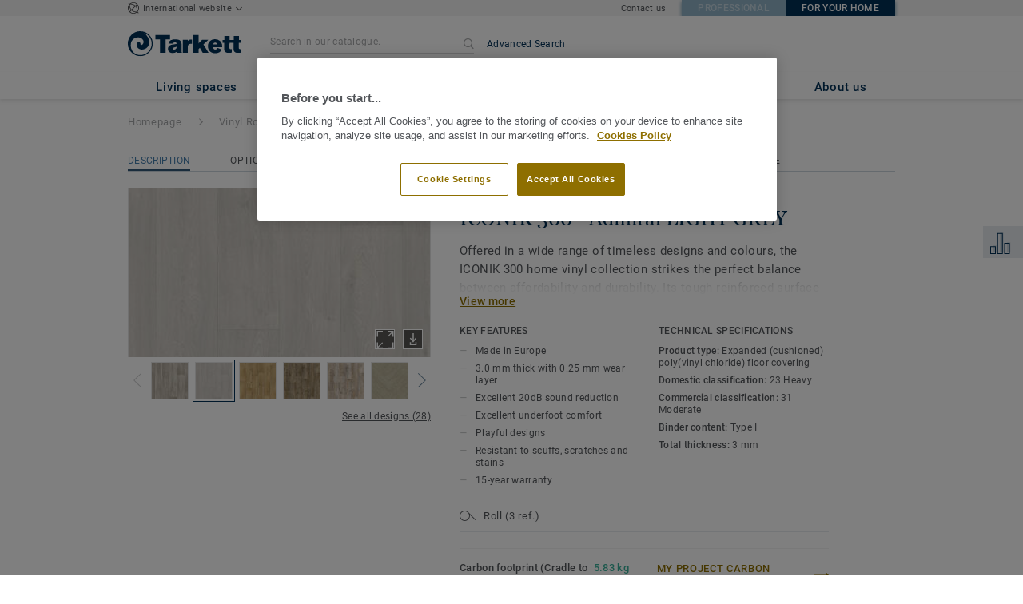

--- FILE ---
content_type: application/javascript; charset=UTF-8
request_url: https://home.tarkett.com/_nuxt/pages/product_view.9a0d752f59f41910f51a.js
body_size: 108256
content:
(window.webpackJsonp=window.webpackJsonp||[]).push([[145,4,7,17,96],{2029:function(t,e,n){var content=n(2038);content.__esModule&&(content=content.default),"string"==typeof content&&(content=[[t.i,content,""]]),content.locals&&(t.exports=content.locals);(0,n(74).default)("0cf53988",content,!0,{})},2032:function(t,e,n){"use strict";var o=n(214),l={name:"PrimaryLinkArrow",components:{ArrowIcon:n(2074).a,BasicButton:o.a},props:{label:{type:String,default:""},action:[Function,String],forceDisabled:Boolean,isWhite:Boolean,isMenu:Boolean,options:Object},data:function(){return{styleProps:{containerClass:"tksb-primary-link-arrow_cta-link",labelClass:"tksb-primary-link-arrow_cta-link__label"}}},computed:{openInNewTab:function(){return!!this.options&&this.options.openInNewTab}}},r=(n(2139),n(27)),component=Object(r.a)(l,(function(){var t=this,e=t._self._c;return e("basic-button",{attrs:{label:t.label,action:t.action,"force-disabled":t.forceDisabled,"style-props":t.styleProps,"is-white":t.isWhite,"is-menu":t.isMenu,"open-in-new-tab":t.openInNewTab}},[e("template",{slot:"right-icon"},[e("arrow-icon",{staticClass:"tksb-primary-link-arrow_icon"})],1)],2)}),[],!1,null,null,null);e.a=component.exports},2033:function(t,e,n){var content=n(2049);content.__esModule&&(content=content.default),"string"==typeof content&&(content=[[t.i,content,""]]),content.locals&&(t.exports=content.locals);(0,n(74).default)("af43f796",content,!0,{})},2035:function(t,e,n){"use strict";var o={name:"PrimaryLinkSmall",components:{BasicButton:n(214).a},props:{label:{type:String,default:""},action:[String,Function],forceDisabled:{type:Boolean,default:!1},openInNewTab:{type:Boolean,default:!1},extraSmallLink:{type:Boolean,required:!1,default:!1},inheritLabelColor:{type:Boolean,required:!1,default:!1},isSalesProgram:{type:Boolean,default:!1}},data:function(){return{styleProps:{containerClass:"tksb-primary-link-small_cta-link",labelClass:{"tksb-primary-link-small_cta-link__label":!this.inheritLabelColor,"tksb-primary-link-small_cta-link__label--inherit-color":this.inheritLabelColor,"tksb-primary-link-extra-small_cta-link__label":this.extraSmallLink,"tksb-primary-link-small_cta-link__label--sales-program":this.isSalesProgram}}}}},l=(n(2048),n(27)),component=Object(l.a)(o,(function(){var t=this;return(0,t._self._c)("basic-button",{attrs:{label:t.label,action:t.action,"force-disabled":t.forceDisabled,"style-props":t.styleProps,"open-in-new-tab":t.openInNewTab}})}),[],!1,null,null,null);e.a=component.exports},2036:function(t,e,n){"use strict";var o=n(2047),l={name:"FormatAndSize",props:{bevelledEdges:{type:String,default:""},formatLabel:{type:String,default:""},designName:{type:String,default:""},formatType:{type:String,default:""},formatShape:{type:String,default:""},labelClass:{type:String,default:"format-type-container__label"},iconClass:{type:String,default:"format-type-container__icon"}},data:function(){return{displaySkuFormatService:o.a}},computed:{iconWithWoodPatternClass:function(){var t=o.a.getFormatIconWithWoodPatternClass(this.designName,this.formatType,this.formatShape);return t[this.iconClass]=!0,t}}},r=(n(2163),n(27)),component=Object(r.a)(l,(function(){var t=this,e=t._self._c;return e("div",{staticClass:"format-type-container"},[e("div",{class:t.iconWithWoodPatternClass}),t._v(" "),e("div",{class:t.labelClass},[e("div",[t._v("\n      "+t._s(t.formatLabel)+"\n    ")]),t._v(" "),t.bevelledEdges?e("div",[t._v("\n      "+t._s(t.bevelledEdges)+"\n    ")]):t._e()])])}),[],!1,null,"a0413222",null);e.a=component.exports},2037:function(t,e,n){"use strict";n(2029)},2038:function(t,e,n){"use strict";n.r(e);var o=n(39),l=n.n(o)()((function(i){return i[1]}));l.push([t.i,".act-as-active-dot[data-v-51a5b608]{min-height:7px;min-width:7px;width:7px;border-radius:50%;background-color:#41b6e6;align-self:center}@media (max-width: 989px){.act-as-active-dot[data-v-51a5b608]{margin-left:10px}}\n",""]),e.default=l},2039:function(t,e,n){"use strict";var o={name:"ErrorBoundary",components:{NotificationMessage:n(393).a},data:function(){return{isErrored:!1}},errorCaptured:function(t){return this.isErrored=!0,this.$log.error(t),this.$sentry.captureException(t),!1}},l=(n(2070),n(27)),component=Object(l.a)(o,(function(){var t=this,e=t._self._c;return e("div",{class:{"error-boundary-container":t.isErrored}},[t.isErrored?e("notification-message",{attrs:{type:"warning",label:t.$t("twig_bundle.500_exception.service_unavailable")}}):t._t("default")],2)}),[],!1,null,"aed8933c",null);e.a=component.exports},2040:function(t,e,n){var content=n(2071);content.__esModule&&(content=content.default),"string"==typeof content&&(content=[[t.i,content,""]]),content.locals&&(t.exports=content.locals);(0,n(74).default)("6d45ba56",content,!0,{})},2041:function(t,e,n){var content=n(2073);content.__esModule&&(content=content.default),"string"==typeof content&&(content=[[t.i,content,""]]),content.locals&&(t.exports=content.locals);(0,n(74).default)("125394ae",content,!0,{})},2046:function(t,e,n){var content=n(2081);content.__esModule&&(content=content.default),"string"==typeof content&&(content=[[t.i,content,""]]),content.locals&&(t.exports=content.locals);(0,n(74).default)("07b3a14e",content,!0,{})},2047:function(t,e,n){"use strict";n(75);var o=n(30),l=n.n(o),r={getFormatIconClass:function(t,e){return e?"icon-format-accessory":{"icon-format-tile":"TILE"===(t=(t=t||"TILE").toUpperCase()),"icon-format-plank":"PLANK"===t,"icon-format-roll":"ROLL"===t}},getFormatIconWithWoodPatternClass:function(){var t=arguments.length>0&&void 0!==arguments[0]?arguments[0]:"",e=arguments.length>1&&void 0!==arguments[1]?arguments[1]:"",n=arguments.length>2&&void 0!==arguments[2]?arguments[2]:"";return t?(e=(e=e||"TILE").toUpperCase(),t=t.toUpperCase(),{"icon-format-plank-2-strip":-1!==l()(t).call(t,"2-STRIP"),"icon-format-plank-3-strip":-1!==l()(t).call(t,"3-STRIP"),"icon-format-plank-basketweave":-1!==l()(t).call(t,"BASKETWEAVE"),"icon-format-plank":"PLANK"===e&&-1===l()(t).call(t,"2-STRIP")&&-1===l()(t).call(t,"3-STRIP")&&-1===l()(t).call(t,"BASKETWEAVE"),"icon-format-tile":"TILE"===e,"icon-format-roll":"ROLL"===e,"icon-format-big-triangle":"TRL"===n,"icon-format-herringbone-left":"LLS"===n,"icon-format-herringbone-right":"LRS"===n,"icon-format-losange":"DL"===n,"icon-format-diamond":"DI"===n,"icon-format-small-hexagone":"HXS"===n,"icon-format-hexagone":"HXL"===n,"icon-format-small-triangle":"TRS"===n,"icon-format-square":"SQUARE"===n,"icon-format-big-hexagone":"LHEX"===n,"icon-format-rectangle":"RECTA"===n,"icon-format-trapeze":"TZ"===n,"icon-format-round":"RD"===n,"icon-format-oval":"OV"===n,"icon-format-rug":"RG"===n,"icon-format-runner":"RU"===n}):{}},getAccessoryDimensions:function(t,e,n,o,l){var r=[];return t&&r.push(l.length+" "+t),e&&r.push(l.width+" "+e),n&&r.push(l.height+" "+n),o&&r.push("Ø "+o),r.join(" × ")},getSkuDimensions:function(t,e,n,o,l,r,c){return e?this.getAccessoryDimensions(n,o,l,r,c):t||""}};e.a=r},2048:function(t,e,n){"use strict";n(2033)},2049:function(t,e,n){"use strict";n.r(e);var o=n(39),l=n.n(o)()((function(i){return i[1]}));l.push([t.i,'.tksb-primary-link-small_cta-link{display:inline-block;position:relative;overflow:visible;text-align:left;padding:0;line-height:normal}.tksb-primary-link-small_cta-link[disabled] .tksb-primary-link-small_cta-link__label{color:#d1c598}.tksb-primary-link-small_cta-link[disabled]:hover{cursor:default}.tksb-primary-link-small_cta-link__label{display:inline;letter-spacing:0.35px;line-height:20px;font-size:14px;font-family:"Roboto Medium", "Helvetica Neue", "Helvetica", "Arial", "sans-serif";font-weight:normal;font-style:normal;font-stretch:normal;text-align:left;color:#8e6f00;text-decoration:underline}.tksb-primary-link-small_cta-link__label--sales-program{letter-spacing:0.65px;line-height:17px;font-size:13px}.tksb-primary-link-small_cta-link__label--inherit-color{display:inline;letter-spacing:0.35px;line-height:20px;font-size:14px;font-family:"Roboto Medium", "Helvetica Neue", "Helvetica", "Arial", "sans-serif";font-weight:normal;font-style:normal;font-stretch:normal;text-align:left;color:inherit;text-decoration:underline}.tksb-primary-link-small_cta-link__label--inherit-color:hover{color:inherit}.tksb-primary-link-extra-small_cta-link__label{font-size:11px;line-height:1.18;letter-spacing:0.28px;font-family:"Roboto Regular","Helvetica Neue","Helvetica","Arial","sans-serif"}@media (max-width: 989px){.tksb-primary-link-extra-small_cta-link__label{font-size:13px}}.tksb-primary-link-small_cta-link:not([disabled]):hover .tksb-primary-link-small_cta-link__label{color:#6f5700}\n',""]),e.default=l},2050:function(t,e,n){"use strict";var o={name:"BlockTitle",props:{title:String}},l=(n(2093),n(27)),component=Object(l.a)(o,(function(){var t=this,e=t._self._c;return e("div",{staticClass:"block-title"},[e("span",{staticClass:"block-title__label"},[t._v("\n    "+t._s(this.title)+"\n  ")]),t._v(" "),e("div",{staticClass:"block-title__separator"})])}),[],!1,null,"8d813a3a",null);e.a=component.exports},2051:function(t,e,n){"use strict";var o={name:"ArrowRightIcon"},l=n(27),component=Object(l.a)(o,(function(){var t=this._self._c;return t("svg",{attrs:{version:"1.0",xmlns:"http://www.w3.org/2000/svg","xmlns:xlink":"http://www.w3.org/1999/xlink",x:"0px",y:"0px",viewBox:"0 0 13.5 8","enable-background":"new 0 0 13.5 8","xml:space":"preserve"}},[t("polygon",{attrs:{fill:"currentColor",points:"13.5,4 13,3.5 13,3.5 13,3.5 9.5,0 9.5,3.5 0,3.5 0,4.5 9.5,4.5 9.5,8 "}})])}),[],!1,null,null,null);e.a=component.exports},2052:function(t,e,n){"use strict";var o={name:"Collapse",components:{ChevronUpIcon:n(2028).a},props:{label:{type:String,default:""},isClosed:{type:Boolean,default:!0},action:{type:Function,default:function(){}},hasBorderTop:{type:Boolean,default:!0},hasBorderBottom:{type:Boolean,default:!0},isNative:{type:Boolean,default:!1},placeholder:{type:String,default:""},isInput:{type:Boolean,default:!1},isCategoryCollapse:{type:Boolean,default:!1}},data:function(){return{nativeIsClosed:this.isClosed}},computed:{containerClasses:function(){return[this.isCategoryCollapse?"tksb-collapse-container--category":"tksb-collapse-container",{closed:this.isClosed}]}},methods:{toggleNativeState:function(){this.nativeIsClosed=!this.nativeIsClosed}}},l=(n(2072),n(27)),component=Object(l.a)(o,(function(){var t=this,e=t._self._c;return e("div",[t.isNative?e("div",{staticClass:"tksb-collapse-container native",class:{closed:t.nativeIsClosed},attrs:{"has-border-top":t.hasBorderTop,"has-border-bottom":t.hasBorderBottom}},[e("div",{staticClass:"tksb-collapse__title native-title",on:{click:t.toggleNativeState}},[e("div",{staticClass:"tksb-collapse__label native-label"},[t._v("\n        "+t._s(t.label)+"\n      ")]),t._v(" "),e("chevron-up-icon",{staticClass:"tksb-collapse__icon",attrs:{"is-closed":t.nativeIsClosed}})],1),t._v(" "),e("div",{staticClass:"tksb-collapse__content"},[t.nativeIsClosed?t._e():t._t("content")],2)]):e("div",{class:t.containerClasses,attrs:{"has-border-top":t.hasBorderTop,"has-border-bottom":t.hasBorderBottom,"has-no-padding":t.isInput&&t.isClosed}},[e("div",{class:t.isCategoryCollapse?"tksb-collapse__title--category":"tksb-collapse__title",on:{click:t.action}},[e("div",{class:t.isCategoryCollapse?"tksb-collapse__label--category":"tksb-collapse__label"},[t._v("\n        "+t._s(t.label)+"\n        "),t.isInput?e("div",{staticClass:"tksb-collapse__placeholder"},[e("span",[t._v(t._s(t.placeholder))])]):t._e()]),t._v(" "),e("chevron-up-icon",{class:t.isCategoryCollapse?"tksb-collapse__icon--category":"tksb-collapse__icon",attrs:{"is-open":!t.isClosed}})],1),t._v(" "),e("div",{staticClass:"tksb-collapse__content",attrs:{"has-no-margin":t.isInput&&t.isClosed}},[t.isClosed?t._e():t._t("content")],2)])])}),[],!1,null,"6f9e64f1",null);e.a=component.exports},2053:function(t,e,n){"use strict";var o={name:"Tooltip",props:{label:{type:String,default:""},isArrowCentered:{type:Boolean,default:!1},hasMinWidth:{type:Boolean,default:!1},alignLeft:Boolean,isArrowBottom:{type:Boolean,default:!1},isArrowRight:{type:Boolean,default:!1},isArrowLeft:{type:Boolean,default:!1}}},l=(n(2095),n(27)),component=Object(l.a)(o,(function(){var t=this,e=t._self._c;return e("div",[e("div",{staticClass:"tooltip__container",attrs:{"is-arrow-bottom":t.isArrowBottom,"is-arrow-right":t.isArrowRight,"is-arrow-left":t.isArrowLeft}},[e("div",{staticClass:"tooltip__square",attrs:{"is-arrow-centered":t.isArrowCentered,"is-arrow-left":t.isArrowLeft,"is-arrow-right":t.isArrowRight,"is-arrow-bottom":t.isArrowBottom}}),t._v(" "),e("div",{staticClass:"tooltip__content",attrs:{"has-min-width":t.hasMinWidth,"is-arrow-right":t.isArrowRight,"is-arrow-left":t.isArrowLeft}},[e("div",{staticClass:"tooltip__line"}),t._v(" "),e("div",{staticClass:"tooltip__label"},[t._t("default",(function(){return[t._v(t._s(t.label))]}))],2)])])])}),[],!1,null,"4787a5f1",null);e.a=component.exports},2054:function(t,e,n){var content=n(2094);content.__esModule&&(content=content.default),"string"==typeof content&&(content=[[t.i,content,""]]),content.locals&&(t.exports=content.locals);(0,n(74).default)("14a1ab90",content,!0,{})},2055:function(t,e,n){var content=n(2096);content.__esModule&&(content=content.default),"string"==typeof content&&(content=[[t.i,content,""]]),content.locals&&(t.exports=content.locals);(0,n(74).default)("6d4ca320",content,!0,{})},2056:function(t,e,n){var content=n(2102);content.__esModule&&(content=content.default),"string"==typeof content&&(content=[[t.i,content,""]]),content.locals&&(t.exports=content.locals);(0,n(74).default)("22c08c58",content,!0,{})},2057:function(t,e,n){var content=n(2104);content.__esModule&&(content=content.default),"string"==typeof content&&(content=[[t.i,content,""]]),content.locals&&(t.exports=content.locals);(0,n(74).default)("5df19fb2",content,!0,{})},2058:function(t,e,n){var content=n(2106);content.__esModule&&(content=content.default),"string"==typeof content&&(content=[[t.i,content,""]]),content.locals&&(t.exports=content.locals);(0,n(74).default)("4cc042d6",content,!0,{})},2059:function(t,e,n){var content=n(2108);content.__esModule&&(content=content.default),"string"==typeof content&&(content=[[t.i,content,""]]),content.locals&&(t.exports=content.locals);(0,n(74).default)("377b7744",content,!0,{})},2060:function(t,e,n){var content=n(2110);content.__esModule&&(content=content.default),"string"==typeof content&&(content=[[t.i,content,""]]),content.locals&&(t.exports=content.locals);(0,n(74).default)("5e467942",content,!0,{})},2061:function(t,e,n){var content=n(2112);content.__esModule&&(content=content.default),"string"==typeof content&&(content=[[t.i,content,""]]),content.locals&&(t.exports=content.locals);(0,n(74).default)("7af39ebc",content,!0,{})},2062:function(t,e,n){"use strict";var o=n(612),l=n.n(o),r={name:"BinIcon",props:{fill:{type:String,required:!1,default:"#8e6f00"}}},c=n(27),component=Object(c.a)(r,(function(){var t=this._self._c;return t("svg",{attrs:{xmlns:"http://www.w3.org/2000/svg",x:"0px",y:"0px",viewBox:"0 0 12 12.1","enable-background":"new 0 0 12 12.1","xml:space":"preserve"}},[t("g",{attrs:{id:"Groupe_1821",transform:"translate(-899 -365)"}},[t("path",{attrs:{fill:l()(this),d:"M911,367.1h-3.4V365h-5.1v2.1H899v1.2h1.9l0.8,8.7h6.5l0.8-8.8h1.9L911,367.1L911,367.1z\n      M907.2,375.9h-4.3l-0.6-7.4h5.6L907.2,375.9z M903.7,366.2h2.6v0.9h-2.6V366.2z"}})])])}),[],!1,null,"519b1201",null);e.a=component.exports},2065:function(t,e,n){var content=n(2126);content.__esModule&&(content=content.default),"string"==typeof content&&(content=[[t.i,content,""]]),content.locals&&(t.exports=content.locals);(0,n(74).default)("602a5648",content,!0,{})},2066:function(t,e,n){var content=n(2128);content.__esModule&&(content=content.default),"string"==typeof content&&(content=[[t.i,content,""]]),content.locals&&(t.exports=content.locals);(0,n(74).default)("797eb7a6",content,!0,{})},2067:function(t,e,n){var content=n(2130);content.__esModule&&(content=content.default),"string"==typeof content&&(content=[[t.i,content,""]]),content.locals&&(t.exports=content.locals);(0,n(74).default)("8d705098",content,!0,{})},2068:function(t,e,n){"use strict";var o=n(612),l=n.n(o),r={name:"PencilIcon",props:{width:{type:String,default:"12.5px"},height:{type:String,default:"12.5px"},fill:{type:String,default:"#8E6F00"}}},c=n(27),component=Object(c.a)(r,(function(){var t=this,e=t._self._c;return e("svg",{attrs:{xmlns:"http://www.w3.org/2000/svg",width:t.width,height:t.height,viewBox:"0 0 12.5 12.5"}},[e("g",{attrs:{transform:"rotate(90 6.269 6.269)"}},[e("path",{attrs:{d:"M8.9 8.9l-3.7.7L0 4.4l.9-.8 4.7 4.7 2.3-.4.4-2.3L3.6.9l.8-.9 5.2 5.2z",fill:l()(t),transform:"translate(2.891 2.938)"}}),t._v(" "),e("g",[e("path",{attrs:{d:"M6.7 2.4L2.4 6.7 0 4.3 4.3 0zM2.4 5.1L5 2.5l-.7-.7-2.6 2.6z",fill:l()(t)}})]),t._v(" "),e("path",{attrs:{d:"M0 0H1.2V6.3H0z",fill:l()(t),transform:"rotate(-45 9.064 -2.91)"}})])])}),[],!1,null,null,null);e.a=component.exports},2069:function(t,e,n){var content=n(2140);content.__esModule&&(content=content.default),"string"==typeof content&&(content=[[t.i,content,""]]),content.locals&&(t.exports=content.locals);(0,n(74).default)("239e84f7",content,!0,{})},2070:function(t,e,n){"use strict";n(2040)},2071:function(t,e,n){"use strict";n.r(e);var o=n(39),l=n.n(o)()((function(i){return i[1]}));l.push([t.i,'.error-boundary-container[data-v-aed8933c]{width:100%;height:100%;max-height:80px}.error-boundary-container[data-v-aed8933c] .notification-message{margin:20px 0}.error-container[data-v-aed8933c]{width:100%;height:100%;display:flex;align-items:center;justify-content:center;text-align:center;background:#f7f8fb;color:#47494e;padding:5px}.error-title[data-v-aed8933c]{padding:0;margin:0;letter-spacing:0.65px;line-height:17px;font-size:13px;font-family:"Roboto Regular","Helvetica Neue","Helvetica","Arial","sans-serif";font-weight:normal;text-transform:uppercase;color:#53565a}.error-icon[data-v-aed8933c]{width:20px;height:20px}\n',""]),e.default=l},2072:function(t,e,n){"use strict";n(2041)},2073:function(t,e,n){"use strict";n.r(e);var o=n(39),l=n.n(o)()((function(i){return i[1]}));l.push([t.i,'.tksb-collapse-container[data-v-6f9e64f1]{padding-bottom:15px}.tksb-collapse-container[has-border-top][data-v-6f9e64f1]{border-top:1px solid #c1c6c8}.tksb-collapse-container[has-border-bottom][data-v-6f9e64f1]{border-bottom:1px solid #c1c6c8}.tksb-collapse-container[has-no-padding][data-v-6f9e64f1]{padding:0}.tksb-collapse-container--category[data-v-6f9e64f1]{background-color:#fff;margin-bottom:24px;padding:15px}.tksb-collapse__title[data-v-6f9e64f1]{display:flex;align-items:center;justify-content:space-between;cursor:pointer;padding-top:15px}.tksb-collapse__title--category[data-v-6f9e64f1]{padding-top:0;display:flex;align-items:center;justify-content:space-between}.tksb-collapse__label[data-v-6f9e64f1]{color:#53565a;font-family:"Georgia Regular","Helvetica Neue","Helvetica","Arial","sans-serif";letter-spacing:normal;width:100%}@media (min-width: 990px){.tksb-collapse__label[data-v-6f9e64f1]{font-size:20px;line-height:25px}}@media (max-width: 989px){.tksb-collapse__label[data-v-6f9e64f1]{font-size:25px;line-height:30px}}@media (max-width: 989px){.tksb-collapse__label--category[data-v-6f9e64f1]{font-family:"Roboto Medium","Helvetica Neue","Helvetica","Arial","sans-serif";font-size:15px;line-height:20px;font-weight:500;color:#003057}.tksb-collapse__label--category[is-open="true"][data-v-6f9e64f1]{margin-bottom:16px}}@media (max-width: 989px){.tksb-collapse__placeholder[data-v-6f9e64f1]{letter-spacing:normal;font-family:"Roboto Regular","Helvetica Neue","Helvetica","Arial","sans-serif";font-size:13px;line-height:17px;color:#a8a9ab;padding-top:10px;padding-bottom:5px}}@media (max-width: 989px){.tksb-collapse__placeholder[data-v-6f9e64f1]{letter-spacing:normal;font-family:"Roboto Regular","Helvetica Neue","Helvetica","Arial","sans-serif";font-size:13px;line-height:17px;color:#a8a9ab;padding-top:10px;padding-bottom:5px}}.tksb-collapse__icon[data-v-6f9e64f1]{width:12px;height:8px;color:#658299;margin-left:6px}.tksb-collapse__icon--category[data-v-6f9e64f1]{width:12px;height:7px;color:#53565a;margin:0}.tksb-collapse__icon[is-closed][data-v-6f9e64f1]{transform:rotate(-180deg)}.tksb-collapse-container:not(.closed) .tksb-collapse__content[data-v-6f9e64f1]{margin-top:10px;font-family:"Roboto-Regular", "Helvetica Neue", "Helvetica", "Arial", "sans-serif";font-size:13px;line-height:17px;letter-spacing:0.33px;color:#53565a}.tksb-collapse-container:not(.closed) .tksb-collapse__content[has-no-margin][data-v-6f9e64f1]{margin:0}@media (min-width: 990px){.tksb-collapse-container:not(.closed) .tksb-collapse__content[data-v-6f9e64f1]{margin-top:10px}}@media (max-width: 989px){.tksb-collapse-container:not(.closed) .tksb-collapse__content[data-v-6f9e64f1]{margin-top:15px}}.category-top-section-collapse .tksb-collapse__title[data-v-6f9e64f1]{padding:40px 0 20px;margin-left:15px;margin-right:15px}@media (min-width: 990px){.category-top-section-collapse .tksb-collapse__title[data-v-6f9e64f1]{display:none}}.category-top-section-collapse.closed .tksb-collapse__title[data-v-6f9e64f1]{border-bottom:1px solid #a8a9ab}.category-top-section-collapse:not(.closed) .tksb-collapse__content[data-v-6f9e64f1]{margin-top:0}.tksb-collapse-container.native .tksb-collapse__title[data-v-6f9e64f1]{padding-top:0}.tksb-collapse-container.native .tksb-collapse__label[data-v-6f9e64f1]{font-family:"Roboto Medium","Helvetica Neue","Helvetica","Arial","sans-serif";letter-spacing:normal;width:100%;text-transform:uppercase;font-size:15px;line-height:18px}\n',""]),e.default=l},2074:function(t,e,n){"use strict";var o={name:"ArrowIcon"},l=n(27),component=Object(l.a)(o,(function(){var t=this._self._c;return t("svg",{staticStyle:{"enable-background":"new 0 0 19.5 8"},attrs:{version:"1.1",xmlns:"http://www.w3.org/2000/svg","xmlns:xlink":"http://www.w3.org/1999/xlink",x:"0px",y:"0px",viewBox:"0 0 19.5 8","xml:space":"preserve"}},[t("polygon",{attrs:{points:"19.5,4 19,3.5 19,3.5 19,3.5 15.5,0 15.5,3.5 0,3.5 0,4.5 15.5,4.5 15.5,8 "}})])}),[],!1,null,null,null);e.a=component.exports},2080:function(t,e,n){"use strict";n(2046)},2081:function(t,e,n){"use strict";n.r(e);var o=n(39),l=n.n(o)()((function(i){return i[1]}));l.push([t.i,'.tksb-secondary-cta-subtle.tksb-secondary-cta-subtle[data-v-d02ad6fe]{display:inline-flex;align-items:center;justify-content:center;text-align:center;padding:0 20px;border:1px solid #8e6f00;background-color:transparent;box-sizing:border-box}@media (max-width: 989px){.tksb-secondary-cta-subtle.tksb-secondary-cta-subtle[data-v-d02ad6fe]{height:50px}}@media (min-width: 990px){.tksb-secondary-cta-subtle.tksb-secondary-cta-subtle[data-v-d02ad6fe]{height:40px}}@media (max-width: 989px){.tksb-secondary-cta-subtle.tksb-secondary-cta-subtle--small-size[data-v-d02ad6fe]{height:36px;padding:0 15px}}@media (min-width: 990px){.tksb-secondary-cta-subtle.tksb-secondary-cta-subtle--small-size[data-v-d02ad6fe]{height:31px;padding:0 10px}}.tksb-secondary-cta-subtle.tksb-secondary-cta-subtle--full-width[data-v-d02ad6fe]{display:flex;justify-content:center;width:100%;padding:0}.tksb-secondary-cta-subtle.tksb-secondary-cta-subtle--not-clickable[data-v-d02ad6fe]{cursor:default}.tksb-secondary-cta-subtle[data-v-d02ad6fe]:hover,.tksb-secondary-cta-subtle[data-v-d02ad6fe]:focus{border:1px solid #6f5700}.tksb-secondary-cta-subtle-link__label[data-v-d02ad6fe]{font-family:"Roboto Medium","Helvetica Neue","Helvetica","Arial","sans-serif";font-size:13px;line-height:17px;font-weight:500;letter-spacing:0.65px;color:#8e6f00;text-transform:uppercase}.tksb-secondary-cta-subtle-link__label--not-wrap-text[data-v-d02ad6fe]{white-space:nowrap}@media (min-width: 990px){.tksb-secondary-cta-subtle-link__label--small-size[data-v-d02ad6fe]{line-height:14px;letter-spacing:0.7px}}@media (max-width: 989px){.tksb-secondary-cta-subtle-link__label--small-size[data-v-d02ad6fe]{font-size:14px;line-height:16px;letter-spacing:normal}}.tksb-secondary-cta-subtle-link__label--no-uppercase[data-v-d02ad6fe]{text-transform:none;letter-spacing:0.07px}.tksb-secondary-cta-subtle-link__label--text-no-wrap[data-v-d02ad6fe]{white-space:nowrap;text-wrap:nowrap}.tksb-secondary-cta-subtle:hover>.tksb-secondary-cta-subtle-link__label[data-v-d02ad6fe],.tksb-secondary-cta-subtle:focus>.tksb-secondary-cta-subtle-link__label[data-v-d02ad6fe]{color:#6f5700}.tksb-secondary-cta-subtle[disabled][data-v-d02ad6fe]{border:1px solid #d1c598;cursor:default}.tksb-secondary-cta-subtle[disabled] .tksb-secondary-cta-subtle-link__label[data-v-d02ad6fe]{color:#d1c598}.tksb-secondary-cta-subtle__icon[data-v-d02ad6fe]{display:inline-block;vertical-align:middle;margin-right:5px;min-width:12px;max-width:12px}\n',""]),e.default=l},2082:function(t,e,n){"use strict";var o=n(214),l={name:"CheckIcon",props:{color:{type:String,default:"#8e6f00"}}},r=n(27),c=Object(r.a)(l,(function(){var t=this._self._c;return t("svg",{attrs:{xmlns:"http://www.w3.org/2000/svg",width:"12.193",height:"9.625",viewBox:"0 0 12.193 9.625"}},[t("path",{attrs:{d:"m13.061 20.192-3.982-4.164a.707.707 0 0 1 1-1l2.9 3.077 6.879-7.331a.707.707 0 1 1 1 1z",transform:"translate(-8.872 -10.567)",fill:this.color}})])}),[],!1,null,null,null).exports,d=n(2062),f={name:"SecondaryCtaSubtleWithIcon",components:{BasicButton:o.a,CheckIcon:c,BinIcon:d.a},props:{label:String,action:[String,Function],openInNewTab:Boolean,forceDisabled:Boolean,fullWidth:{type:Boolean,default:!1},smallSize:{type:Boolean,default:!1},noUppercase:{type:Boolean,required:!1,default:!1},leftIcon:{type:String,required:!0},isClickable:{type:Boolean,default:!0},textNoWrap:{type:Boolean,default:!1}},data:function(){return{styleProps:{containerClass:{"tksb-secondary-cta-subtle":!0,"tksb-secondary-cta-subtle--not-clickable":!this.isClickable,"tksb-secondary-cta-subtle--full-width":this.fullWidth,"tksb-secondary-cta-subtle--small-size":this.smallSize},labelClass:{"tksb-secondary-cta-subtle-link__label":!0,"tksb-secondary-cta-subtle-link__label--small-size":this.smallSize,"tksb-secondary-cta-subtle-link__label--no-uppercase":this.noUppercase,"tksb-secondary-cta-subtle-link__label--text-no-wrap":this.textNoWrap}}}}},h=(n(2080),Object(r.a)(f,(function(){var t=this,e=t._self._c;return e("basic-button",{attrs:{label:t.label,action:t.action,"force-disabled":t.forceDisabled,"style-props":t.styleProps,"open-in-new-tab":t.openInNewTab,"text-no-wrap":t.textNoWrap},scopedSlots:t._u([{key:"left-icon",fn:function(){return[e(t.leftIcon,{tag:"component",staticClass:"tksb-secondary-cta-subtle__icon"})]},proxy:!0}])})}),[],!1,null,"d02ad6fe",null));e.a=h.exports},2086:function(t,e,n){"use strict";var o=n(105),l={props:{onHoverCallback:{type:Function,required:!1,default:null},onClickCallback:{type:Function,required:!1,default:null},dimensionClass:{type:String,default:"tooltip-icon__default-size"}},data:function(){return{isHover:!1}},computed:{fillColor:function(){return this.isHover?"#335978":"#658299"},isMobile:function(){return Object(o.d)()}},methods:{mouseOver:function(){this.isHover=!0,this.onHoverCallback&&this.onHoverCallback(!0)},mouseLeave:function(){this.isHover=!1,this.onHoverCallback&&this.onHoverCallback(!1)},onClick:function(){this.isHover=!this.isHover,this.onClickCallback&&this.onClickCallback(this.isHover)}}},r=(n(2167),n(27)),c=Object(r.a)(l,(function(){var t=this,e=t._self._c;return t.isMobile?e("svg",{class:t.dimensionClass,attrs:{xmlns:"http://www.w3.org/2000/svg"},on:{click:t.onClick}},[e("defs",[e("clipPath",{attrs:{id:"a"}},[e("path",{attrs:{"data-name":"Tracé 609",d:"M18.891-15.65a.8.8 0 00.793.836.8.8 0 00.8-.836.8.8 0 00-.8-.836.8.8 0 00-.793.836z",transform:"translate(-18.891 16.485)",fill:"none","clip-rule":"evenodd"}})]),t._v(" "),e("clipPath",{attrs:{id:"b"}},[e("path",{attrs:{"data-name":"Tracé 608",d:"M-484-68.531H49.279V-440H-484z",transform:"translate(484 440)",fill:"none"}})]),t._v(" "),e("clipPath",{attrs:{id:"c"}},[e("path",{attrs:{"data-name":"Tracé 612",d:"M17.387-27.263h1.082c-.15-1.382 1.521-1.864 1.521-3.225a1.747 1.747 0 00-1.982-1.779 2.429 2.429 0 00-1.875.932l.686.632a1.467 1.467 0 011.1-.557.8.8 0 01.868.857c0 .964-1.629 1.575-1.4 3.139z",transform:"translate(-16.133 32.267)",fill:"none","clip-rule":"evenodd"}})])]),t._v(" "),e("path",{attrs:{"data-name":"Tracé 613",d:"M11 0A11 11 0 1 1 0 11 11 11 0 0 1 11 0z",fill:t.fillColor}}),t._v(" "),e("g",{attrs:{"data-name":"Groupe 1801",transform:"translate(3.5 2.75)"}},[e("g",{attrs:{"data-name":"Groupe 1798",transform:"translate(6.364 10.049)","clip-path":"url(#a)"}},[e("g",{attrs:{"data-name":"Groupe 1797",transform:"translate(-183.686 -154.693)","clip-path":"url(#b)"}},[e("path",{attrs:{"data-name":"Tracé 607",d:"M181.86 158.191h5.249v-5.324h-5.249z",fill:"#fff"}})])]),t._v(" "),e("g",{attrs:{"data-name":"Groupe 1800",transform:"translate(5.356 4.285)","clip-path":"url(#c)"}},[e("g",{attrs:{"data-name":"Groupe 1799",transform:"translate(-182.679 -148.929)","clip-path":"url(#b)"}},[e("path",{attrs:{"data-name":"Tracé 610",d:"M180.852 155.759h7.51v-8.656h-7.51z",fill:"#fff"}})])])])]):e("svg",{class:t.dimensionClass,attrs:{xmlns:"http://www.w3.org/2000/svg"},on:{mouseover:t.mouseOver,mouseleave:t.mouseLeave}},[e("defs",[e("clipPath",{attrs:{id:"a"}},[e("path",{attrs:{"data-name":"Tracé 609",d:"M18.891-15.65a.8.8 0 00.793.836.8.8 0 00.8-.836.8.8 0 00-.8-.836.8.8 0 00-.793.836z",transform:"translate(-18.891 16.485)",fill:"none","clip-rule":"evenodd"}})]),t._v(" "),e("clipPath",{attrs:{id:"b"}},[e("path",{attrs:{"data-name":"Tracé 608",d:"M-484-68.531H49.279V-440H-484z",transform:"translate(484 440)",fill:"none"}})]),t._v(" "),e("clipPath",{attrs:{id:"c"}},[e("path",{attrs:{"data-name":"Tracé 612",d:"M17.387-27.263h1.082c-.15-1.382 1.521-1.864 1.521-3.225a1.747 1.747 0 00-1.982-1.779 2.429 2.429 0 00-1.875.932l.686.632a1.467 1.467 0 011.1-.557.8.8 0 01.868.857c0 .964-1.629 1.575-1.4 3.139z",transform:"translate(-16.133 32.267)",fill:"none","clip-rule":"evenodd"}})])]),t._v(" "),e("path",{attrs:{"data-name":"Tracé 613",d:"M7.5 0A7.5 7.5 0 110 7.5 7.5 7.5 0 017.5 0z",fill:t.fillColor}}),t._v(" "),e("g",{attrs:{"data-name":"Groupe 1801"}},[e("g",{attrs:{"data-name":"Groupe 1798",transform:"translate(6.364 10.049)","clip-path":"url(#a)"}},[e("g",{attrs:{"data-name":"Groupe 1797",transform:"translate(-183.686 -154.693)","clip-path":"url(#b)"}},[e("path",{attrs:{"data-name":"Tracé 607",d:"M181.86 158.191h5.249v-5.324h-5.249z",fill:"#fff"}})])]),t._v(" "),e("g",{attrs:{"data-name":"Groupe 1800",transform:"translate(5.356 4.285)","clip-path":"url(#c)"}},[e("g",{attrs:{"data-name":"Groupe 1799",transform:"translate(-182.679 -148.929)","clip-path":"url(#b)"}},[e("path",{attrs:{"data-name":"Tracé 610",d:"M180.852 155.759h7.51v-8.656h-7.51z",fill:"#fff"}})])])])])}),[],!1,null,"5a64a6e0",null).exports,d=n(2053),f=n(24),h=n.n(f),m={name:"TooltipIconWithTooltip",components:{Tooltip:d.a,TooltipIcon:c},props:{displayRight:{type:Boolean,default:!1},displayLeft:{type:Boolean,default:!1}},data:function(){return{isTooltipOpened:!1}},computed:{isTooltipEmpty:function(){return h()(this.$slots.default)}},methods:{onHover:function(t){this.isTooltipOpened=t},onClick:function(t){this.isTooltipOpened=t}}},_=(n(2169),Object(r.a)(m,(function(){var t=this,e=t._self._c;return t.isTooltipEmpty?t._e():e("span",{staticClass:"tooltip-icon",class:{"tooltip-icon__display-right":t.displayRight,"tooltip-icon__display-left":t.displayLeft}},[e("tooltip-icon",{attrs:{"on-hover-callback":t.onHover,"on-click-callback":t.onClick}}),t._v(" "),t.isTooltipOpened?e("tooltip",{staticClass:"tooltip tooltip--label",class:{"tooltip--label__display-right":t.displayRight,"tooltip--label__display-left":t.displayLeft},attrs:{"has-min-width":"","is-arrow-bottom":!t.displayLeft&&!t.displayRight,"is-arrow-centered":!t.displayLeft&&!t.displayRight,"is-arrow-right":t.displayLeft,"is-arrow-left":t.displayRight}},[e("div",{staticClass:"tooltip--content"},[t._t("default")],2)]):t._e()],1)}),[],!1,null,"798da586",null));e.a=_.exports},2089:function(t,e,n){"use strict";var o={name:"ActAsActiveDot"},l=(n(2037),n(27)),component=Object(l.a)(o,(function(){return(0,this._self._c)("div",{staticClass:"act-as-active-dot",attrs:{"data-test":"act-as-active-dot"}})}),[],!1,null,"51a5b608",null);e.a=component.exports},2090:function(t,e,n){"use strict";var o={props:{additionalClass:String,dimensionClass:{type:String,default:"icon-svg__default-size"}}},l=n(27),component=Object(l.a)(o,(function(){var t=this,e=t._self._c;return e("svg",{class:t.dimensionClass,attrs:{version:"1.0",xmlns:"http://www.w3.org/2000/svg","xmlns:xlink":"http://www.w3.org/1999/xlink",x:"0px",y:"0px",viewBox:"0 0 20 20","enable-background":"new 0 0 20 20","xml:space":"preserve"}},[e("g",[e("g",[e("g",[e("g",[e("path",{class:t.additionalClass,attrs:{d:"M10,0c5.5,0,10,4.5,10,10s-4.5,10-10,10S0,15.5,0,10S4.5,0,10,0z M10,18.9c4.9,0,8.9-4,8.9-8.9\n                                      s-4-8.9-8.9-8.9s-8.9,4-8.9,8.9c0,0,0,0,0,0C1.1,14.9,5.1,18.9,10,18.9z"}})])]),t._v(" "),e("g",[e("path",{class:t.additionalClass,attrs:{d:"M10.1,7.7c0.3,0,0.5,0.2,0.6,0.5c0,0,0,0,0,0v6c0,0.3-0.2,0.6-0.6,0.6l0,0c-0.3,0-0.6-0.2-0.6-0.6l0,0v-6\n                              C9.6,8,9.8,7.7,10.1,7.7z"}}),t._v(" "),e("circle",{class:t.additionalClass,attrs:{cx:"10.1",cy:"6.1",r:"0.6"}})])])])])}),[],!1,null,null,null);e.a=component.exports},2091:function(t,e,n){"use strict";var o=n(27),component=Object(o.a)({},(function(){var t=this._self._c;return t("svg",{attrs:{version:"1.0",xmlns:"http://www.w3.org/2000/svg",x:"0px",y:"0px",viewBox:"0 0 8.7 5.1","enable-background":"new 0 0 8.7 5.1","xml:space":"preserve"}},[t("g",[t("polygon",{attrs:{fill:"currentColor",points:"4.4,5.1 0,0.7 0.7,0 4.4,3.6 8,0 8.7,0.7 \t"}})])])}),[],!1,null,null,null);e.a=component.exports},2092:function(t,e,n){var content=n(2164);content.__esModule&&(content=content.default),"string"==typeof content&&(content=[[t.i,content,""]]),content.locals&&(t.exports=content.locals);(0,n(74).default)("7fef6b1e",content,!0,{})},2093:function(t,e,n){"use strict";n(2054)},2094:function(t,e,n){"use strict";n.r(e);var o=n(39),l=n.n(o)()((function(i){return i[1]}));l.push([t.i,'.block-title[data-v-8d813a3a]{text-align:center;width:100%;line-height:0}.block-title__label[data-v-8d813a3a]{color:#003057;font-family:"Georgia Regular","Helvetica Neue","Helvetica","Arial","sans-serif";display:block;margin-bottom:15px;font-size:35px;line-height:40px;letter-spacing:normal}.block-title__separator[data-v-8d813a3a]{height:0px;width:45px;border:1px solid #003057;display:inline-block;vertical-align:middle}@media (max-width: 989px){.block-title__label[data-v-8d813a3a]{margin-bottom:10px;font-size:30px;line-height:35px}}\n',""]),e.default=l},2095:function(t,e,n){"use strict";n(2055)},2096:function(t,e,n){"use strict";n.r(e);var o=n(39),l=n.n(o)()((function(i){return i[1]}));l.push([t.i,'.tooltip__container[data-v-4787a5f1]{z-index:2;position:relative;padding-top:4px;display:inline-block}.tooltip__container[is-arrow-bottom][data-v-4787a5f1]{padding-top:0;padding-bottom:4px}.tooltip__container[is-arrow-right][data-v-4787a5f1]{padding-top:0;display:block}.tooltip__container[is-arrow-left][data-v-4787a5f1]{padding-top:0;display:block}.tooltip__content[data-v-4787a5f1]{max-width:165px;box-shadow:0 1px 4px 0 rgba(114,114,114,0.16);border:solid 1px #e3e3e3;background-color:#fff;border-radius:5px;overflow:hidden}.tooltip__content[has-min-width][data-v-4787a5f1]{min-width:105px}[is-arrow-bottom] .tooltip__content[data-v-4787a5f1]{display:flex;flex-direction:column}.tooltip__content[is-arrow-right][data-v-4787a5f1]{display:flex;flex-wrap:wrap-reverse}.tooltip__content[is-arrow-left][data-v-4787a5f1]{display:flex;flex-wrap:wrap-reverse}.tooltip__label[data-v-4787a5f1]{letter-spacing:0.3px;line-height:15px;font-size:12px;padding:10px;font-family:"Roboto Regular","Helvetica Neue","Helvetica","Arial","sans-serif";word-break:break-word;overflow:hidden}.tooltip__line[data-v-4787a5f1]{background-color:#658299;width:calc(100% - 1px * 2);height:3px;border-radius:5px;top:0;position:absolute}.tooltip__square[data-v-4787a5f1]{left:50px;top:0;height:8px;width:8px;transform:rotate(45deg);position:absolute;z-index:1;background-color:#fff;border-top:solid 1px #e3e3e3;border-left:solid 1px #e3e3e3}.tooltip__square[is-arrow-top][data-v-4787a5f1]{transform:rotate(225deg);top:calc(100% - 8px / 2 - 1px)}.tooltip__square[is-arrow-centered][data-v-4787a5f1]{left:calc(50% - 8px / 2 - 1px)}.tooltip__square[is-arrow-left][data-v-4787a5f1]{right:unset;left:-3px;border-width:0 0 1px 1px;top:calc(50% - 8px - 1px)}.tooltip__square[is-arrow-right][data-v-4787a5f1]{left:unset;right:-3px;border-width:1px 1px 0 0;top:calc(50% - 8px - 1px)}[is-arrow-bottom] .tooltip__square[data-v-4787a5f1]{border:solid #e3e3e3;border-width:0 1px 1px 0;top:auto;bottom:0}\n',""]),e.default=l},2097:function(t,e,n){var content=n(2166);content.__esModule&&(content=content.default),"string"==typeof content&&(content=[[t.i,content,""]]),content.locals&&(t.exports=content.locals);(0,n(74).default)("02386ca8",content,!0,{})},2098:function(t,e,n){var content=n(2168);content.__esModule&&(content=content.default),"string"==typeof content&&(content=[[t.i,content,""]]),content.locals&&(t.exports=content.locals);(0,n(74).default)("861d64c2",content,!0,{})},2099:function(t,e,n){var content=n(2170);content.__esModule&&(content=content.default),"string"==typeof content&&(content=[[t.i,content,""]]),content.locals&&(t.exports=content.locals);(0,n(74).default)("0ef4290f",content,!0,{})},2100:function(t,e,n){var content=n(2172);content.__esModule&&(content=content.default),"string"==typeof content&&(content=[[t.i,content,""]]),content.locals&&(t.exports=content.locals);(0,n(74).default)("9d21ed78",content,!0,{})},2101:function(t,e,n){"use strict";n(2056)},2102:function(t,e,n){"use strict";n.r(e);var o=n(39),l=n.n(o)()((function(i){return i[1]}));l.push([t.i,'.related-accessory{justify-content:space-between;padding-top:10px;padding-bottom:10px}@media (max-width: 989px){.related-accessory{padding:16px 0}}.related-accessory__thumbnail{width:40px;height:40px;margin-right:10px}@media (max-width: 989px){.related-accessory__thumbnail{width:85px;height:85px;margin-right:8px}}.related-accessory__container{display:flex;width:100%}.related-accessory__description{margin:auto;width:100%}.related-accessory__description /deep/ .basic-clickable{line-height:17px}.related-accessory__description__title{margin-top:-7px}@media (max-width: 989px){.related-accessory__description__title{margin-top:0;display:flex;flex-direction:column}}.related-accessory__description__product{font-size:13px;font-family:"Roboto Medium","Helvetica Neue","Helvetica","Arial","sans-serif";color:#003057;line-height:17px;letter-spacing:0.65px;font-weight:500}@media (max-width: 989px){.related-accessory__description__product{font-size:15px;line-height:23px;color:#53565a}}.related-accessory__description__collection{font-size:12px;line-height:17px;font-family:"Roboto Regular","Helvetica Neue","Helvetica","Arial","sans-serif";color:#a8a9ab;letter-spacing:0.6px;font-weight:normal}@media (max-width: 989px){.related-accessory__description__collection{font-size:15px;line-height:23px}}.related-accessory__description__reference,.related-accessory__description__backing,.related-accessory__description__format{font-size:12px;font-family:"Roboto Regular","Helvetica Neue","Helvetica","Arial","sans-serif";line-height:17px;letter-spacing:0.18px;margin-bottom:5px;color:#53565a;font-weight:normal}@media (max-width: 989px){.related-accessory__description__reference,.related-accessory__description__backing,.related-accessory__description__format{font-size:15px;line-height:23px}}@media (max-width: 989px){.related-accessory__description__reference{letter-spacing:0.38px;font-size:15px;line-height:23px}}.related-accessory__description__format{margin-top:5px}.related-accessory__description--clickable:hover .related-accessory__description__product,.related-accessory__description--clickable:hover .related-accessory__description__collection,.related-accessory__description--clickable:hover .related-accessory__description__backing,.related-accessory__description--clickable:hover .related-accessory__description__reference{text-decoration:underline}.related-accessory__description--clickable:hover /deep/ .format-type-container__label{text-decoration:underline}.related-accessory__add-to-cart{display:flex;margin-top:16px;justify-content:space-between}@media (max-width: 989px){.related-accessory__add-to-cart{flex-direction:column}}.related-accessory__add-to-cart__price{max-width:180px}@media (max-width: 989px){.related-accessory__add-to-cart__price{margin-bottom:16px}}.related-accessory__add-to-cart__spinner{width:15px;height:15px;margin:10px auto}.related-accessory__add-to-cart__cta-spinner{width:15px;height:15px;margin-left:auto}.related-accessory__add-to-cart__quantity{width:220px}@media (max-width: 989px){.related-accessory__add-to-cart__quantity{width:100%;margin-bottom:16px}}.related-accessory__add-to-cart__quantity__error-message{margin-top:7px;color:#d84b4f;font-size:11px;font-family:"Roboto Medium","Helvetica Neue","Helvetica","Arial","sans-serif";line-height:17px;letter-spacing:0.55px}@media (max-width: 989px){.related-accessory__add-to-cart__quantity{font-size:15px;line-height:23px}}.related-accessory__add-to-cart__cta{margin-left:auto}@media (max-width: 989px){.related-accessory__add-to-cart__cta{width:100%}}.related-accessory__horizontal-line{border-bottom:1px solid #cacbcc;margin:16px 0}\n',""]),e.default=l},2103:function(t,e,n){"use strict";n(2057)},2104:function(t,e,n){"use strict";n.r(e);var o=n(39),l=n.n(o)()((function(i){return i[1]}));l.push([t.i,".related-accessories-list{border-top:2px solid #f4f4f4;padding-right:10px}@media (max-width: 989px){.related-accessories-list{border:none;padding-right:5px}}.related-accessories-list__element{border-bottom:2px solid #f4f4f4}@media (max-width: 989px){.related-accessories-list__element{border:2px solid #e3e3e3;padding:0 16px;margin:16px 0}}.related-accessories-list__element:first-child{margin:0 0 16px 0}.related-accessories-list__element:last-child{border-bottom:0}\n",""]),e.default=l},2105:function(t,e,n){"use strict";n(2058)},2106:function(t,e,n){"use strict";n.r(e);var o=n(39),l=n.n(o)()((function(i){return i[1]}));l.push([t.i,'.add-sku-to-cart-popin__popin-title{font-size:25px;line-height:30px;font-family:"Georgia Regular","Helvetica Neue","Helvetica","Arial","sans-serif";margin-bottom:24px;color:#003057;text-align:center;letter-spacing:normal}.add-sku-to-cart-popin__popin-footer{display:flex;flex-direction:row;justify-content:space-between;border-top:solid 2px;border-color:#e8ecef;padding-top:30px}@media (max-width: 989px){.add-sku-to-cart-popin__popin-footer{flex-direction:column;justify-content:center;border-top:none}}.add-sku-to-cart-popin__popin-footer .cta-container{display:flex;flex-direction:column;justify-content:center;font-family:"Roboto Medium","Helvetica Neue","Helvetica","Arial","sans-serif";font-size:13px;line-height:17px;letter-spacing:0.65px}.add-sku-to-cart-popin__popin-footer .cta-container--proceed-to-checkout{text-align:center}@media (max-width: 989px){.add-sku-to-cart-popin__popin-footer .cta-container--proceed-to-checkout{order:1}}.add-sku-to-cart-popin__popin-footer .cta-container--continue-navigation{text-align:left}@media (max-width: 989px){.add-sku-to-cart-popin__popin-footer .cta-container--continue-navigation{text-align:center;margin-top:35px;order:2}.add-sku-to-cart-popin__popin-footer .cta-container--continue-navigation .tksb-primary-link_cta-link__label{color:#8e6f00}}.add-sku-to-cart-popin__popin-footer .cta-border-only{margin:0}.add-sku-to-cart-popin__popin-footer .form-submit-btn{font-family:"Roboto Medium","Helvetica Neue","Helvetica","Arial","sans-serif";font-size:14px;line-height:16px;padding:16px}.add-sku-to-cart-popin__popin-footer .form-submit-btn:disabled{background-color:transparent;border-color:#6f6f6f;color:#6f6f6f;opacity:0.3}.add-sku-to-cart-popin__popin-footer .form-submit-btn .icon::before{color:#6f6f6f}.add-sku-to-cart-message{width:100%;margin-bottom:24px;font-family:"Roboto Regular","Helvetica Neue","Helvetica","Arial","sans-serif";font-size:15px;line-height:18px;letter-spacing:0.35px;text-align:left;display:flex;padding:10px}@media (max-width: 989px){.add-sku-to-cart-message{margin-bottom:16px}}.add-sku-to-cart-message--icon{width:18px;height:18px;margin:0 10px 0 0;flex-shrink:0}.add-sku-to-cart-message--success{color:#008465;background-color:#e5f2ef}.add-sku-to-cart-message--warning{color:#ea763d;background-color:#fdf1eb}.icon-svg__default-size{width:30px;height:30px}.icon-svg--success{fill:#008465}.icon-svg--warning{fill:#ea763d}.tertiary-cta{font-family:"Roboto Bold","Helvetica Neue","Helvetica","Arial","sans-serif";font-size:14px;line-height:16px;letter-spacing:7px;color:#284864;text-transform:uppercase;border-bottom:2px solid rgba(40,72,100,0.3)}.tertiary-cta:hover,.tertiary-cta:active,.tertiary-cta:focus{border-bottom:2px solid #ff9800;cursor:pointer}.uppercase{text-transform:uppercase !important}.spinner{width:40px;height:40px;margin:10px auto}.add-sku-to-cart-popin-related-accessories__text{color:#53565a;font-size:15px;font-family:"Roboto Regular","Helvetica Neue","Helvetica","Arial","sans-serif";letter-spacing:0.38px;line-height:23px;margin-bottom:20px;text-align:center}@media (max-width: 989px){.add-sku-to-cart-popin-related-accessories__text{margin-bottom:24px}}.add-sku-to-cart-popin-related-accessories__list--overflow{max-height:300px;overflow-y:auto}@media (max-width: 989px){.add-sku-to-cart-popin-related-accessories__list--overflow{max-height:430px}}@media (max-width: 989px){.add-sku-to-cart-popin-related-accessories__list--overflow{max-height:calc(100vh - 420px)}}\n',""]),e.default=l},2107:function(t,e,n){"use strict";n(2059)},2108:function(t,e,n){"use strict";n.r(e);var o=n(39),l=n.n(o)()((function(i){return i[1]}));l.push([t.i,'.atp-stock-table-row[data-v-4872ace4]{width:100%;display:flex;background-color:#fff;border-bottom:solid 2px #f4f4f4}.atp-stock-table-row__batches[data-v-4872ace4]{display:flex;font-family:"Roboto Regular","Helvetica Neue","Helvetica","Arial","sans-serif";padding-left:120px;padding-bottom:10px;margin-top:-5px;font-size:13px;line-height:17px;letter-spacing:0.65px;color:#53565a;text-align:left;border-bottom:solid 2px #f4f4f4}.atp-stock-table-row__batches__quantity[data-v-4872ace4]{margin-top:15px;display:none}.atp-stock-table-row__batches__quantity--opened[data-v-4872ace4]{display:block}.atp-stock-table-row__batches__quantity--opened>div[data-v-4872ace4]{display:flex;align-items:center}.atp-stock-table-row__batches__quantity--opened>div .quantity_input[data-v-4872ace4]{padding:0;height:25px;width:60px;margin-right:11px}.atp-stock-table-row__batches__quantity--select-all[data-v-4872ace4]{height:32px}.atp-stock-table-row__batches__select-all[data-v-4872ace4]{margin-top:15px}.atp-stock-table-row[data-v-4872ace4]:not(:first-child){margin-top:2px}.atp-stock-table-row.highlighted-row .atp-stock-table-row__cell[data-v-4872ace4]{font-family:"Roboto Medium","Helvetica Neue","Helvetica","Arial","sans-serif"}.atp-stock-table-row:not(.highlighted-row) .atp-stock-table-row__cell[data-v-4872ace4]{font-family:"Roboto Regular","Helvetica Neue","Helvetica","Arial","sans-serif"}.atp-stock-table-row.clickable-row[data-v-4872ace4]{overflow:hidden;cursor:pointer}.atp-stock-table-row__shade[data-v-4872ace4]{padding-top:10px;padding-left:10px;font-size:13px;line-height:17px;letter-spacing:0.65px;color:#53565a;font-family:"Roboto Medium","Helvetica Neue","Helvetica","Arial","sans-serif";text-align:left}.atp-stock-table-row__cell[data-v-4872ace4]{padding:5px 0 5px 10px;font-size:13px;line-height:17px;letter-spacing:0.65px;color:#53565a;text-align:left;vertical-align:top}.atp-stock-table-row__cell--primary-color[data-v-4872ace4]{color:#003057;font-family:"Roboto Medium","Helvetica Neue","Helvetica","Arial","sans-serif"}.atp-stock-table-row__cell[data-v-4872ace4]:not(:first-child){margin-left:40px}.atp-stock-table-row__icon[data-v-4872ace4]{display:inline-block;width:15px;height:6.7px;padding:10px 0;box-sizing:content-box;color:#658299}.atp-stock-table-row__icon--closed[data-v-4872ace4]{transform:rotate(180deg)}[data-v-4872ace4] .quantity_input .input-container{padding:0}\n',""]),e.default=l},2109:function(t,e,n){"use strict";n(2060)},2110:function(t,e,n){"use strict";n.r(e);var o=n(39),l=n.n(o)()((function(i){return i[1]}));l.push([t.i,'.atp-stock-table-row-mobile[data-v-295b64a8]{display:flex;padding:16px;flex-direction:column;align-items:flex-start;flex-shrink:0;align-self:stretch;border:1px solid #cacbcc}.atp-stock-table-row-mobile[data-v-295b64a8]:not(:last-child){margin-bottom:16px}.atp-stock-table-row-mobile .atp-stock-table-row[data-v-295b64a8]{width:100%;display:flex;gap:16px;flex-direction:column;background-color:#fff}.atp-stock-table-row-mobile .atp-stock-table-row__batches[data-v-295b64a8]{width:100%;flex-direction:row-reverse;justify-content:space-between;display:flex;font-family:"Roboto Regular","Helvetica Neue","Helvetica","Arial","sans-serif";font-size:13px;line-height:17px;letter-spacing:0.65px;color:#53565a}.atp-stock-table-row-mobile .atp-stock-table-row__batches__quantity[data-v-295b64a8]{margin-top:15px;display:none}.atp-stock-table-row-mobile .atp-stock-table-row__batches__quantity--opened[data-v-295b64a8]{display:block}.atp-stock-table-row-mobile .atp-stock-table-row__batches__quantity--opened>div[data-v-295b64a8]{display:flex;align-items:center}.atp-stock-table-row-mobile .atp-stock-table-row__batches__quantity--opened>div .quantity_input[data-v-295b64a8]{padding:0;height:25px;width:60px;margin-right:11px}.atp-stock-table-row-mobile .atp-stock-table-row__batches__quantity--select-all[data-v-295b64a8]{height:32px}.atp-stock-table-row-mobile .atp-stock-table-row__batches__select-all[data-v-295b64a8]{margin-top:16px}.atp-stock-table-row-mobile .atp-stock-table-row__batches__select-all[data-v-295b64a8] .label-container{color:#8e6f00;font-family:"Roboto Medium","Helvetica Neue","Helvetica","Arial","sans-serif"}.atp-stock-table-row-mobile .atp-stock-table-row.highlighted-row .atp-stock-table-row-mobile .atp-stock-table-row__cell[data-v-295b64a8]{font-family:"Roboto Medium","Helvetica Neue","Helvetica","Arial","sans-serif"}.atp-stock-table-row-mobile .atp-stock-table-row:not(.highlighted-row) .atp-stock-table-row-mobile .atp-stock-table-row__cell[data-v-295b64a8]{font-family:"Roboto Regular","Helvetica Neue","Helvetica","Arial","sans-serif"}.atp-stock-table-row-mobile .atp-stock-table-row.clickable-row[data-v-295b64a8]{overflow:hidden;cursor:pointer}.atp-stock-table-row-mobile .atp-stock-table-row__shade[data-v-295b64a8]{font-size:13px;line-height:17px;letter-spacing:0.65px;color:#53565a;font-family:"Roboto Regular","Helvetica Neue","Helvetica","Arial","sans-serif";text-align:left}.atp-stock-table-row-mobile .atp-stock-table-row__label[data-v-295b64a8]{color:#a8a9ab;font-family:"Roboto Regular","Helvetica Neue","Helvetica","Arial","sans-serif"}.atp-stock-table-row-mobile .atp-stock-table-row__cell[data-v-295b64a8]{font-size:13px;line-height:17px;letter-spacing:0.65px;color:#53565a;text-align:left;vertical-align:top;display:flex;justify-content:space-between}.atp-stock-table-row-mobile .atp-stock-table-row__cell--primary-color[data-v-295b64a8]{color:#003057;font-family:"Roboto Regular","Helvetica Neue","Helvetica","Arial","sans-serif";padding-left:5px}.atp-stock-table-row-mobile .atp-stock-table-row__collapse[data-v-295b64a8]{font-size:13px;font-style:normal;font-weight:500;line-height:17px;letter-spacing:0.65px;text-transform:uppercase;font-family:"Roboto Medium","Helvetica Neue","Helvetica","Arial","sans-serif";color:#8e6f00;padding-right:8px}.atp-stock-table-row-mobile .atp-stock-table-row__icon[data-v-295b64a8]{display:inline-block;width:15px;height:6.7px;padding:0;margin-top:5px;box-sizing:content-box;color:#658299}.atp-stock-table-row-mobile .atp-stock-table-row__icon--closed[data-v-295b64a8]{transform:rotate(180deg)}.atp-stock-table-row-mobile .atp-stock-table-row__count[data-v-295b64a8]{display:flex}[data-v-295b64a8] .quantity_input .input-container{padding:0}\n',""]),e.default=l},2111:function(t,e,n){"use strict";n(2061)},2112:function(t,e,n){"use strict";n.r(e);var o=n(39),l=n.n(o)()((function(i){return i[1]}));l.push([t.i,'.atp-stock-table[data-v-329fe6c8]{width:100%}.atp-stock-table__header[data-v-329fe6c8]{display:flex;padding:10px;background-color:#f4f4f4}.atp-stock-table__header__label[data-v-329fe6c8]{font-family:"Roboto Medium","Helvetica Neue","Helvetica","Arial","sans-serif";font-size:13px;line-height:17px;letter-spacing:0.65px;font-weight:normal;text-align:left;color:#53565a}.atp-stock-table__header[data-v-329fe6c8]{width:100%;white-space:nowrap}[data-v-329fe6c8] .shade-column{width:110px}[data-v-329fe6c8] .total-column{width:150px;margin-left:40px}[data-v-329fe6c8] .batch-column{width:285px;margin-left:40px}[data-v-329fe6c8] .chevron-column{display:flex;justify-content:flex-end;flex:1;padding-right:20px}@media (max-width: 989px){[data-v-329fe6c8] .chevron-column{justify-content:center;padding:16px 0 0;border-top:solid 1px #e3e3e3}}\n',""]),e.default=l},2117:function(t,e,n){"use strict";var o=n(5),l=n.n(o),r=n(9),c=n.n(r),filter=n(3),d=n.n(filter),f=n(10),h=n.n(f),m=n(12),_=n.n(m),v=n(22),y=n.n(v),x=n(11),k=n.n(x),C=n(0),w=n(249),S=n.n(w),O=n(31),A=n.n(O),F=n(42),I=n.n(F),P=n(1),T=n.n(P),D=n(32),R=n(155),M=n.n(R),B=n(154),L=n(2119),U=n(342),N=n(2036),j={name:"AtpProductBox",components:{FormatAndSize:N.a},props:{collectionName:{type:String,required:!0},damThumbnailsUrl:{type:String,required:!0},isProductNameShortened:{type:Boolean,default:!1},productName:{type:String,required:!0},shouldDisplayCollectionNameInline:{type:Boolean,default:!0},skuId:{type:String,required:!0},thumbnail:{type:String,default:null},translations:{type:Object,required:!0},sku:{type:Object,required:!0}},computed:{thumbnailUrl:function(){return this.damThumbnailsUrl+"/extra-small/"+this.thumbnail},skuIdLabelTranslation:function(){return M()(this.translations,"skuIdLabel")},productNameToDisplay:function(){return this.sku.isConfigurable?this.sku.skuDesign:this.sku.productName},displayFormatAndSize:function(){return!!this.sku.productDesignKey&&!!this.sku.format}},methods:{formatMetricValueToString:U.a}},H=(n(2125),n(27)),z=Object(H.a)(j,(function(){var t=this,e=t._self._c;return e("div",{staticClass:"atp-product-box"},[e("div",{staticClass:"atp-product-box__thumbnail"},[e("picture",{staticClass:"swatch__container"},[e("source",{attrs:{srcset:t.thumbnailUrl}}),t._v(" "),e("img",{staticClass:"swatch__image",attrs:{src:t.thumbnailUrl,srcset:t.thumbnailUrl,alt:""}})])]),t._v(" "),e("div",{staticClass:"atp-product-box__product-info"},[e("div",{staticClass:"atp-product-info__title"},[e("span",{staticClass:"info-title-product-name"},[t._v("\n        "+t._s(t.productNameToDisplay)+"\n      ")]),t._v(" "),t.shouldDisplayCollectionNameInline?e("span",{staticClass:"info-title-collection-name"},[t._v("\n        | "+t._s(t.collectionName)+"\n      ")]):e("div",{staticClass:"info-title-collection-name"},[t._v("\n        "+t._s(t.collectionName)+"\n      ")])]),t._v(" "),t.displayFormatAndSize?e("format-and-size",{staticClass:"atp-product-info__sku-info-container",attrs:{"design-name":t.sku.productDesignKey,"format-type":t.formatMetricValueToString("code",t.sku.formatType),"format-shape":t.formatMetricValueToString("code",t.sku.formatShape),"format-label":t.sku.format}}):t._e(),t._v(" "),e("div",{staticClass:"atp-product-info__sku-info"},[t._v("\n      "+t._s(t.skuIdLabelTranslation)+" "+t._s(t.skuId)+"\n    ")])],1)])}),[],!1,null,"b71be79a",null).exports,Q=n(2047),$={name:"AtpLargeProductBox",components:{FormatAndSize:N.a},props:{collectionName:{type:String,required:!0},damThumbnailsUrl:{type:String,required:!0},isProductNameShortened:{type:Boolean,default:!1},productName:{type:String,required:!0},skuId:{type:String,required:!0},thumbnail:{type:String,default:null},translations:{type:Object,required:!0},sku:{type:Object,required:!0}},data:function(){return{displaySkuFormatService:Q.a}},computed:{thumbnailUrl:function(){return this.damThumbnailsUrl+"/small/"+this.thumbnail},skuIdLabelTranslation:function(){return M()(this.translations,"skuIdLabel")},displayFormatAndSize:function(){return!!this.sku.productDesignKey&&!!this.sku.format},productNameToDisplay:function(){return this.sku.isConfigurable?this.sku.skuDesign:this.sku.productName}},methods:{formatMetricValueToString:U.a}},V=(n(2127),Object(H.a)($,(function(){var t=this,e=t._self._c;return e("div",{staticClass:"atp-large-product-box"},[e("div",{staticClass:"atp-large-product-box__thumbnail"},[e("picture",{staticClass:"swatch__container"},[e("source",{attrs:{srcset:t.thumbnailUrl}}),t._v(" "),e("img",{staticClass:"swatch__image",attrs:{src:t.thumbnailUrl,srcset:t.thumbnailUrl,alt:""}})])]),t._v(" "),e("div",{staticClass:"atp-large-product-info"},[e("div",{staticClass:"atp-large-product-info__title",attrs:{title:t.productNameToDisplay}},[t._v("\n      "+t._s(t.productNameToDisplay)+"\n      "),e("div",{staticClass:"atp-large-product-info__collection",attrs:{title:t.collectionName}},[t._v("\n        "+t._s(t.collectionName)+"\n      ")])]),t._v(" "),t.displayFormatAndSize?e("format-and-size",{staticClass:"atp-large-product-info__sku-info-container",attrs:{"design-name":t.sku.productDesignKey,"format-type":t.formatMetricValueToString("code",t.sku.formatType),"format-shape":t.formatMetricValueToString("code",t.sku.formatShape),"format-label":t.sku.format}}):t._e(),t._v(" "),e("div",{staticClass:"atp-large-product-info__sku-info"},[t._v("\n      "+t._s(t.skuIdLabelTranslation)+" "+t._s(t.skuId)+"\n    ")])],1)])}),[],!1,null,"5feedb83",null).exports),E=n(76);function G(t,e){var n=l()(t);if(c.a){var o=c()(t);e&&(o=d()(o).call(o,(function(e){return h()(t,e).enumerable}))),n.push.apply(n,o)}return n}function W(t){for(var e=1;e<arguments.length;e++){var n,o,l=null!=arguments[e]?arguments[e]:{};e%2?T()(n=G(Object(l),!0)).call(n,(function(e){Object(C.a)(t,e,l[e])})):_.a?y()(t,_()(l)):T()(o=G(Object(l))).call(o,(function(e){k()(t,e,h()(l,e))}))}return t}var Z={components:{AtpProductBox:z,AtpLargeProductBox:V},props:{large:{type:Boolean,required:!1,default:!1},isMultiStock:{type:Boolean,default:!1},formatsModule:{type:String,default:"formats"}},data:function(){return{displaySkuFormatService:Q.a}},computed:W(W(W({},Object(D.c)("availableToPromise",{availableToPromiseTranslations:"availableToPromiseTranslations",currentAtpState:"currentAtpState",currentAtpStateId:"currentAtpStateId"})),Object(D.c)("siteConfig",{getDamBaseUrl:"getDamBaseUrl"})),{},{formatsGetters:function(){return{formats:this.$store.getters["".concat(this.formatsModule,"/formats")]}},formTranslations:function(){return M()(this.availableToPromiseTranslations,"formTranslations")},productBoxTranslations:function(){return M()(this.formTranslations,"productBoxTranslations")},sku:function(){return this.isMultiStock?this.multiStockSku:this.currentAtpState.sku},damThumbnailsUrl:function(){return this.getDamBaseUrl},multiStockSku:function(){var t,e=this;return this.isMultiStock?Object(E.k)(A()(t=this.formatsGetters.formats).call(t,(function(t){return e.currentAtpStateId===t.sku_id}))):{}}}),methods:{skuDimensions:function(){return this.displaySkuFormatService.getSkuDimensions(this.sku.format,this.sku.isAccessory,this.sku.length,this.sku.width,this.sku.height,this.sku.diameter,this.formTranslations)}}},K=Object(H.a)(Z,(function(){var t=this,e=t._self._c;return e("div",[t.large?e("atp-large-product-box",{attrs:{translations:t.productBoxTranslations,"dam-thumbnails-url":t.damThumbnailsUrl,"sku-id":t.sku.skuId,sku:t.sku,thumbnail:t.sku.thumbnail,"collection-name":t.sku.collectionName,"product-name":t.sku.productName,"is-product-name-shortened":""}}):e("atp-product-box",{attrs:{translations:t.productBoxTranslations,"dam-thumbnails-url":t.damThumbnailsUrl,"sku-id":t.sku.skuId,sku:t.sku,thumbnail:t.sku.thumbnail,"collection-name":t.sku.collectionName,"product-name":t.sku.productName,"is-product-name-shortened":"","should-display-collection-name-inline":!1}})],1)}),[],!1,null,null,null).exports,Y=n(169),X=n(105),J=n(299),tt=n(24),et=n.n(tt),at=n(613);function it(t,e){var n=l()(t);if(c.a){var o=c()(t);e&&(o=d()(o).call(o,(function(e){return h()(t,e).enumerable}))),n.push.apply(n,o)}return n}function nt(t){for(var e=1;e<arguments.length;e++){var n,o,l=null!=arguments[e]?arguments[e]:{};e%2?T()(n=it(Object(l),!0)).call(n,(function(e){Object(C.a)(t,e,l[e])})):_.a?y()(t,_()(l)):T()(o=it(Object(l))).call(o,(function(e){k()(t,e,h()(l,e))}))}return t}var ot={components:{AtpCurrentProductBox:K,AtpStockTable:L.a,TkOverlayPopin:Y.a,PrimaryCta:J.a},props:{isSimilarPage:{type:Boolean,default:!1},origin:{type:String,default:"",required:!1}},data:function(){return{popinName:B.POPINS.ATP_STOCK_POPIN,isMobile:Object(X.d)()}},computed:nt(nt(nt(nt(nt(nt({},Object(D.c)("availableToPromise",{availableToPromiseResultTranslations:"availableToPromiseResultTranslations",currentAtpState:"currentAtpState",currentAtpStateId:"currentAtpStateId",stockAlternativeSolutions:"stockAlternativeSolutions"})),Object(D.c)({isPopinVisible:"isPopinVisible",extraParams:"extraParams"})),Object(D.c)("siteConfig",["isFeatureActive"])),Object(D.c)(["isUserAllowedToOrder"])),Object(D.c)("stockPicking",["rollsCount","totalQuantity","isStockPickingRequired"])),{},{formatsModule:function(){return this.isSimilarPage?"alternativeFormats":"formats"},formatsGetters:function(){return{availableFormatsStocksDetails:this.$store.getters["".concat(this.formatsModule,"/availableFormatsStocksDetails")]}},shouldDisableAddToCartCTA:function(){return!S()(this.rollsCount)},stockAlternativeSolutionItems:function(){var t,e=this,n=A()(t=this.formatsGetters.availableFormatsStocksDetails).call(t,(function(t){return t.skuId===e.currentAtpStateId}));return n?n.alternativeSolutions:this.stockAlternativeSolutions(this.currentAtpStateId)},isRollProduct:function(){return!et()(this.stockAlternativeSolutionItems)&&this.stockAlternativeSolutionItems[0].isoPackingUnit===at.d},containsNoneStandardsRolls:function(){var t;return this.isRollProduct&&I()(t=this.stockAlternativeSolutionItems).call(t,(function(t){var e;return I()(e=t.batchesAsStandardPieces).call(e,(function(t){return 0===t}))}))},canSkuSellNoneStandardsRolls:function(){var t,e=[];return T()(t=this.stockAlternativeSolutionItems).call(t,(function(t){var n;T()(n=t.batchesData).call(n,(function(t){e.push(t.canSellNonStandardRolls)}))})),I()(e).call(e,(function(t){return t}))},totalQuantityUnit:function(){return this.containsNoneStandardsRolls&&"-"!==this.totalQuantity?this.stockAlternativeSolutionItems[0].salesUnitFormatted:""},shouldDisplayAddToCartCTA:function(){return this.isFeatureActive("stock-picking")&&this.isUserAllowedToOrder&&this.containsNoneStandardsRolls&&this.canSkuSellNoneStandardsRolls},isMultiStockPopin:function(){return this.extraParams.isMultiStock},isVisible:function(){return this.isPopinVisible(this.popinName)},resultStockDetailTranslations:function(){return M()(this.availableToPromiseResultTranslations,"resultStockDetail")},popinWrapperTranslations:function(){return{backLabel:this.$t("components.overlay.image_popin.close"),closePopinTitle:this.$t("nav.close.button"),closePopinLabel:this.$t("nav.close.button")}},popinTitleTranslation:function(){return this.isFeatureActive("stock-picking-required-for-roll-products")&&this.isStockPickingRequired?this.$t("components.atp_stock_popin.stock_picking_required.title"):M()(this.resultStockDetailTranslations,"popin.title")},stockDetailLabelTranslation:function(){return this.isFeatureActive("stock-picking-required-for-roll-products")&&this.isStockPickingRequired?this.$t("components.atp_stock_popin.stock_picking_required.stock_table_label"):M()(this.resultStockDetailTranslations,"popin.stockTableLabel")},stockDetailFooterTranslation:function(){return M()(this.resultStockDetailTranslations,"popin.stockTableFooter")}}),mounted:function(){this.setIsSimilarPage(this.isSimilarPage),this.origin&&this.setOrigin(this.origin)},beforeDestroy:function(){this.setIsSimilarPage(!1)},methods:nt(nt({},Object(D.b)("stockPicking",["AddBatchesToCart"])),Object(D.d)("stockPicking",{setOrigin:"setOrigin",setIsSimilarPage:"setIsSimilarPage"}))},st=(n(2129),Object(H.a)(ot,(function(){var t=this,e=t._self._c;return e("tk-overlay-popin",{staticClass:"noscroll",attrs:{"custom-width":"960","medium-size":"",translations:t.popinWrapperTranslations,"popin-id":t.popinName,"display-title":!t.isMobile},scopedSlots:t._u([{key:"content",fn:function(){return[t.isVisible?e("div",{staticClass:"atp-stock-popin"},[e("div",{staticClass:"atp-stock-popin__top"},[t.isMobile?e("div",{staticClass:"atp-stock-popin__stock-details__title"},[t._v("\n          "+t._s(t.popinTitleTranslation)+"\n        ")]):t._e(),t._v(" "),t.isMobile?e("div",{staticClass:"atp-stock-popin__stock-details__label"},[t._v("\n          "+t._s(t.stockDetailLabelTranslation)+"\n        ")]):t._e(),t._v(" "),e("atp-current-product-box",{attrs:{large:!t.isMobile,"is-multi-stock":t.isMultiStockPopin,"formats-module":t.formatsModule}}),t._v(" "),e("div",{staticClass:"atp-stock-popin__stock-details"},[t.isMobile?t._e():e("div",{staticClass:"atp-stock-popin__stock-details__title"},[t._v("\n            "+t._s(t.popinTitleTranslation)+"\n          ")]),t._v(" "),t.isMobile?t._e():e("div",{staticClass:"atp-stock-popin__stock-details__label"},[t._v("\n            "+t._s(t.stockDetailLabelTranslation)+"\n          ")]),t._v(" "),e("div",{staticClass:"atp-stock-popin__stock-details__table designed-scrollbar"},[e("atp-stock-table",{attrs:{slot:"shade",translations:t.resultStockDetailTranslations,"is-multi-stock":t.isMultiStockPopin,"has-alternative-solutions":"","formats-module":t.formatsModule},slot:"shade"})],1)])],1),t._v(" "),e("div",{staticClass:"atp-stock-popin__footer"},[e("div",{staticClass:"atp-stock-popin__footer__notice",class:{"atp-stock-popin__footer__notice--full-width":!t.shouldDisplayAddToCartCTA||t.isMobile}},[t._v("\n          "+t._s(t.stockDetailFooterTranslation)+"\n        ")]),t._v(" "),t.shouldDisplayAddToCartCTA&&!t.isMobile?e("div",{staticClass:"atp-stock-popin__footer__selected-rolls"},[e("div",{staticClass:"atp-stock-popin__footer__selected-rolls__rolls"},[t._v("\n            "+t._s(t.resultStockDetailTranslations.roll)+":\n            "),e("span",{staticClass:"atp-stock-popin__footer__selected-rolls--value"},[t._v(" "+t._s(t.rollsCount))])]),t._v(" "),e("div",{staticClass:"atp-stock-popin__footer__selected-rolls__quantity"},[t._v("\n            "+t._s(t.$t("available_to_promise.form.quantity.title"))+":\n            "),e("span",{staticClass:"atp-stock-popin__footer__selected-rolls--value"},[t._v(" "+t._s(t.totalQuantity))]),t._v(" "),e("span",{staticClass:"atp-stock-popin__footer__selected-rolls--unit"},[t._v(" "+t._s(t.totalQuantityUnit))])])]):t._e(),t._v(" "),t.shouldDisplayAddToCartCTA&&!t.isMobile?e("div",{staticClass:"atp-stock-popin__footer__add-to-cart"},[e("primary-cta",{attrs:{label:t.$t("available_to_promise.view.result.stock_detail.add_to_cart"),action:t.AddBatchesToCart,"force-disabled":t.shouldDisableAddToCartCTA,options:{hasBackground:!0,fullWidth:!0,fullHeight:!0}}})],1):t._e()]),t._v(" "),t.shouldDisplayAddToCartCTA&&t.isMobile?e("div",{staticClass:"atp-stock-popin__sticky-cta"},[e("div",{staticClass:"atp-stock-popin__sticky-cta__rolls"},[e("span",{staticClass:"atp-stock-popin__sticky-cta__label"},[t._v(t._s(t.resultStockDetailTranslations.roll)+":")]),t._v(" "),e("span",[t._v(t._s(t.rollsCount))])]),t._v(" "),e("div",{staticClass:"atp-stock-popin__sticky-cta__quantity"},[e("span",{staticClass:"atp-stock-popin__sticky-cta__label"},[t._v(t._s(t.$t("available_to_promise.form.quantity.title"))+":")]),t._v(" "),e("span",[t._v(t._s(t.totalQuantity)+" "+t._s(t.totalQuantityUnit))])]),t._v(" "),e("primary-cta",{attrs:{label:t.$t("available_to_promise.view.result.stock_detail.add_to_cart"),action:t.AddBatchesToCart,"force-disabled":t.shouldDisableAddToCartCTA,options:{hasBackground:!0,fullWidth:!0}}})],1):t._e()]):t._e()]},proxy:!0}])})}),[],!1,null,"08b3741c",null));e.a=st.exports},2118:function(t,e,n){"use strict";var o=n(5),l=n.n(o),r=n(9),c=n.n(r),filter=n(3),d=n.n(filter),f=n(10),h=n.n(f),m=n(1),_=n.n(m),v=n(12),y=n.n(v),x=n(22),k=n.n(x),C=n(11),w=n.n(C),S=n(0),O=(n(28),n(41),n(32)),A=n(345),F=n(616),I=n(154),P=n(394),T=n(246),D=n(245),R=(n(40),n(31)),M=n.n(R),B=n(17),L=n.n(B),U=(n(395),n(37),n(6)),N=n.n(U),j=n(92),H=n.n(j),map=n(4),z=n.n(map),Q=n(73),$=n.n(Q),V=n(611),E=n(2082),G=n(61),W=n(248),Z=n(2157),K=n(136),Y=n.n(K),X=n(213),J=n(2036),tt=n(342),et=n(610),at=n(67),it=n(393),nt=n(105);function ot(t,e){var n=l()(t);if(c.a){var o=c()(t);e&&(o=d()(o).call(o,(function(e){return h()(t,e).enumerable}))),n.push.apply(n,o)}return n}function st(t){for(var e=1;e<arguments.length;e++){var n,o,l=null!=arguments[e]?arguments[e]:{};e%2?_()(n=ot(Object(l),!0)).call(n,(function(e){Object(S.a)(t,e,l[e])})):y.a?k()(t,y()(l)):_()(o=ot(Object(l))).call(o,(function(e){w()(t,e,h()(l,e))}))}return t}var lt={name:"RelatedAccessory",components:{NotificationMessage:it.a,SecondaryCtaSubtle:V.a,SecondaryCtaSubtleWithIcon:E.a,QuantityUnitInput:Z.a,BasicClickable:X.a,FormatAndSize:J.a,MediumTextField:et.a,Spinner:D.a},props:{thumbnail:{type:String,required:!0},productName:{type:String,required:!0},collectionName:{type:String,required:!0},link:{type:String,required:!0},nameSlug:{type:String,required:!0},skuId:{type:String,required:!0},isQuantityUnitLoaded:{type:Boolean,default:!1},isAddedToCart:{type:Boolean,default:!1},isAddingToCart:{type:Boolean,default:!1},reverseQuantityUnitsDropdown:{type:Boolean,default:!1}},data:function(){return{hasErrorInQuantity:!1,currentSelectedQuantityUnit:void 0,currentInputQuantity:void 0,focusedQuantityInput:!1,correctQuantityMessage:"",price:"-",price_data:{}}},computed:st(st(st(st(st(st(st(st(st(st({},Object(O.c)("siteConfig",{getDamUrl:"getDamUrl",isFeatureActive:"isFeatureActive"})),Object(O.c)("formats",{firstMatchingUserSalesOrgWithSkuSalesOrgs:"firstMatchingUserSalesOrgWithSkuSalesOrgs",availableSkusWithId:"availableSkusWithId",isMultipleStockLoaded:"isMultipleStockLoaded"})),Object(O.c)("availableToPromise",{autocompleteSearchUrl:"autocompleteSearchUrl",getSkuById:"getSkuById",availableToPromiseTranslations:"availableToPromiseTranslations",atpStates:"atpStates"})),Object(O.c)("collectionProductPage",["getFirstCategory","getCategoryName"])),Object(O.c)(["isUserAllowedToViewPricing","isUserAllowedToOrder"])),Object(O.c)("addSkuToCart",{relatedAccessoriesInAddToCart:"relatedAccessories",product:"product",isRelatedAccessoriesPopin:"isRelatedAccessoriesPopin"})),Object(O.c)("availableToPromise",["atpStates"])),Object(O.c)({isPopinVisible:"isPopinVisible"})),Object(O.c)("formats",{isoUnitTranslations:"isoUnitTranslations"})),{},{isClickable:function(){return this.isFeatureActive("access-to-products-through-quickfind-quickship-sales-program-list")},getNotificationType:function(){var t,e;return null!==(t=this.availableSkusWithId)&&void 0!==t&&null!==(e=t[this.skuId])&&void 0!==e&&e.message?"valid":"error"},mustDisplayNotificationMessage:function(){return this.shouldCallStockCheck&&this.getNotificationMessage&&this.isDataLoaded},getNotificationMessage:function(){if(this.shouldCallStockCheck){var t,e,n=null===(t=this.availableSkusWithId)||void 0===t||null===(e=t[this.skuId])||void 0===e?void 0:e.message;return n||this.$t("components.related-accessory.no_inventory")}return!1},isDataLoaded:function(){var t,e;return this.shouldCallStockCheck?this.isQuantityUnitLoaded&&((null===(t=this.availableSkusWithId)||void 0===t||null===(e=t[this.skuId])||void 0===e?void 0:e.isMultipleStockLoaded)||this.isMultipleStockLoaded):this.isQuantityUnitLoaded},mustDisplayPriceBloc:function(){return!this.isFeatureActive("display-accessory-link")||this.isUserAllowedToViewPricing},quantity:{get:function(){return this.currentInputQuantity},set:Y()((function(t){this.currentInputQuantity=t}),500)},altText:function(){return"accessory_thumbnail_".concat(this.nameSlug)},thumbnailUrl:function(){return this.getDamUrl("extra-small",this.thumbnail)},sku:function(){return this.getSkuById(this.skuId)},formatCode:function(){var t,e;return null!==(t=null===(e=this.sku)||void 0===e?void 0:e.formatCode)&&void 0!==t?t:""},format:function(){var t,e;return null!==(t=(null===(e=this.sku)||void 0===e?void 0:e.format)&&this.formatCode)&&void 0!==t?t:""},formatType:function(){var t,e;return null!==(t=null===(e=this.sku)||void 0===e?void 0:e.formatType)&&void 0!==t?t:""},formatShape:function(){var t,e;return null!==(t=null===(e=this.sku)||void 0===e?void 0:e.formatShape)&&void 0!==t?t:""},backing:function(){var t,e;return null!==(t=null===(e=this.sku)||void 0===e?void 0:e.backing)&&void 0!==t?t:""},isAccessory:function(){var t,e;return null!==(t=null===(e=this.sku)||void 0===e?void 0:e.isAccessory)&&void 0!==t&&t},isCuttable:function(){var t,e;return null!==(t=null===(e=this.sku)||void 0===e?void 0:e.isCuttable)&&void 0!==t&&t},skuSurfacePerBox:function(){var t,e;return null!==(t=null===(e=this.sku)||void 0===e?void 0:e.surfacePerBox)&&void 0!==t?t:""},skuLengthPerBox:function(){var t,e;return null!==(t=null===(e=this.sku)||void 0===e?void 0:e.lengthPerBox)&&void 0!==t?t:""},skuLength:function(){var t,e;return null!==(t=null===(e=this.sku)||void 0===e?void 0:e.length)&&void 0!==t?t:""},skuSurface:function(){var t,e;return null!==(t=null===(e=this.sku)||void 0===e?void 0:e.surface)&&void 0!==t?t:""},design:function(){var t,e;return null!==(t=null===(e=this.sku)||void 0===e?void 0:e.productDesignKey)&&void 0!==t?t:""},salesOrganizations:function(){var t,e;return null!==(t=null===(e=this.sku)||void 0===e?void 0:e.salesOrganizations)&&void 0!==t?t:[]},quantityUnits:function(){var t,e;return null!==(t=null===(e=this.sku)||void 0===e?void 0:e.quantityUnits)&&void 0!==t?t:[{value:"",label:""}]},displayFormatAndSize:function(){return!!this.design&&!!this.format},isAddToCartDisabled:function(){return isNaN(this.quantity)||this.quantity<=0||this.hasErrorInQuantity},addedQuantityLabel:function(){var t;return this.isAddedToCart?N()(t="".concat(this.quantity," ")).call(t,this.currentSelectedQuantityUnit.label):""},shouldCallStockCheck:function(){return this.isFeatureActive("call-stock-check-related-accessories")&&this.isRelatedAccessoriesPopin},isMobile:function(){return Object(nt.d)()}}),mounted:function(){this.hydrateAccessoryQuantityUnitData(this.skuId)},methods:st(st(st(st(st({},Object(O.b)("availableToPromise",{initSkuInformation:"initSkuInformation"})),Object(O.b)("addSkuToCart",{getRelatedAccessoryPrice:"getRelatedAccessoryPrice",addSkuToCartAndDisplayPopin:"addSkuToCartAndDisplayPopin"})),Object(O.d)("addSkuToCart",{setRelatedAccessoryIsQuantityUnitLoaded:"setRelatedAccessoryIsQuantityUnitLoaded",setRelatedAccessoryIsAddingToCart:"setRelatedAccessoryIsAddingToCart",setRelatedAccessoryIsAddedToCart:"setRelatedAccessoryIsAddedToCart",setRelatedAccessoryIsAutoCompleteCalled:"setRelatedAccessoryIsAutoCompleteCalled"})),Object(O.b)("formats",{callMultipleStock:"callMultipleStock"})),{},{hydrateAccessoryQuantityUnitData:function(t){var e=this;if(t){var n=encodeURIComponent(t),o=G.a.appendRawParametersToUrl(this.autocompleteSearchUrl,["sku_id="+n,"check_authentication=true"]);W.b.getSkuInfoFromSearchAutocomplete(n,o).then((function(n){var o,r=null==n?void 0:M()(o=n.results).call(o,(function(e){return t===e.skuId}));r&&(e.initSkuInformation({sku:r}),e.isUserAllowedToViewPricing?e.getRelatedAccessoryPrice({skuId:r.skuId,packingUnitCode:r.packingUnitCode,salesOrgs:r.salesOrganizations}).then((function(t){var n,o;t&&t[l()(t)[0]]&&(e.price_data=t,e.price=null!==(n=null===(o=t[l()(t)[0]])||void 0===o?void 0:o.FormattedPrice)&&void 0!==n?n:"-")})).finally((function(){return e.setRelatedAccessoryIsQuantityUnitLoaded({skuId:t,isQuantityUnitLoaded:!0})})):e.setRelatedAccessoryIsQuantityUnitLoaded({skuId:t,isQuantityUnitLoaded:!0}))})).catch((function(t){e.redirectToLoginIfSessionExpired(t)})).finally((function(){if(e.shouldCallStockCheck&&e.isPopinVisible(I.POPINS.ADD_SKU_TO_CART_POPIN)){var n,o,l,r;e.setRelatedAccessoryIsAutoCompleteCalled({skuId:t,isAutoCompleteCalled:!0});var c=null===(n=e.relatedAccessoriesInAddToCart)||void 0===n?void 0:H()(n).call(n,(function(t){return t.isAutoCompleteCalled})),f=null===(o=z()(l=$()(e.atpStates)).call(l,(function(t){return null==t?void 0:t.sku})))||void 0===o?void 0:d()(o).call(o,(function(t){var n;return!(null!==(n=e.availableSkusWithId)&&void 0!==n&&n[null==t?void 0:t.skuId])}));(null===(r=e.relatedAccessoriesInAddToCart)||void 0===r?void 0:r.length)>0&&c&&(null==f?void 0:f.length)>0&&e.callMultipleStock({formatsData:f})}}))}},setHasErrorInQuantity:function(t){this.hasErrorInQuantity=t},selectQuantityUnit:function(t){this.currentSelectedQuantityUnit=t},onQuantityChange:function(t){this.quantity=t},displayCorrectQuantityMessage:function(t){this.correctQuantityMessage=t},formatMetricValueToString:tt.a,addRelatedProductToCart:function(){var t={isRelatedProduct:!0,productName:this.productName,collectionName:this.collectionName,sku:st(st({},this.sku),{},{sku_id:this.skuId}),matchingSalesOrg:this.firstMatchingUserSalesOrgWithSkuSalesOrgs({sku_sap_sales_org:this.salesOrganizations})};this.addSkuToCartAndDisplayPopin(t),this.triggerAnalytics()},triggerAnalytics:function(){var t,e,n,o,l,r,c,d,f,h,m,_,v,y,x,k,C,w={event:"ecommerceAddToCart",list:"related_accessory",products:[{id_sku:null!==(t=null===(e=this.sku)||void 0===e?void 0:e._skuId)&&void 0!==t?t:"",name:null!==(n=null===(o=this.sku)||void 0===o?void 0:o._skuDesign)&&void 0!==n?n:"",category:null!==(l=this.getCategoryName(this.getFirstCategory))&&void 0!==l?l:"",collection:null!==(r=null===(c=this.sku)||void 0===c?void 0:c._collectionName)&&void 0!==r?r:"",id_collection:null!==(d=null===(f=this.sku)||void 0===f?void 0:f._collectionId)&&void 0!==d?d:"",price:null!==(h=null===(m=this.price)||void 0===m||null===(_=m.replace(",","."))||void 0===_?void 0:_.replace(/[^0-9.]/g,""))&&void 0!==h?h:"",unit:this.isoUnitTranslations(null!==(v=null===(y=this.price_data)||void 0===y||null===(x=y[null===(k=this.sku)||void 0===k?void 0:k.skuId])||void 0===x?void 0:x.PriceISO_UOM)&&void 0!==v?v:""),quantity:null!==(C=this.currentInputQuantity)&&void 0!==C?C:""}]};at.a.pushCustomEventGA(w)}})},ct=(n(2101),n(27)),ut=Object(ct.a)(lt,(function(){var t=this,e=t._self._c;return e("div",{staticClass:"related-accessory"},[e("div",{staticClass:"related-accessory__container"},[e("img",{staticClass:"related-accessory__thumbnail",attrs:{src:t.thumbnailUrl,alt:t.altText}}),t._v(" "),e("div",{staticClass:"related-accessory__description",class:{"related-accessory__description--clickable":t.isClickable}},[e("basic-clickable",{attrs:{action:t.link,"force-disabled":!t.isClickable}},[e("div",{staticClass:"related-accessory__description__title"},[e(t.isMobile?"div":"span",{tag:"component",staticClass:"related-accessory__description__product"},[t._v("\n            "+t._s(t.productName)),t.isMobile?t._e():e("span",[t._v(" |")])]),t._v(" "),e(t.isMobile?"div":"span",{tag:"component",staticClass:"related-accessory__description__collection"},[t._v("\n            "+t._s(t.collectionName)+"\n          ")]),t._v(" "),t.displayFormatAndSize?e("format-and-size",{staticClass:"related-accessory__description__format",attrs:{"design-name":t.design,"format-type":t.formatMetricValueToString("code",t.formatType),"format-shape":t.formatMetricValueToString("code",t.formatShape),"format-label":t.format}}):t._e(),t._v(" "),t.backing?e("div",{staticClass:"related-accessory__description__backing"},[t._v("\n            "+t._s(t.backing)+"\n          ")]):t._e(),t._v(" "),e("div",{staticClass:"related-accessory__description__reference"},[t._v("\n            "+t._s(t.$t("components.view_cart.product_information.sku_id.label"))+" "+t._s(t.skuId)+"\n          ")])],1)]),t._v(" "),t.mustDisplayNotificationMessage?e("div",[e("notification-message",{attrs:{label:t.getNotificationMessage,"has-background":!1,type:t.getNotificationType,"display-notification-icon":!0,inline:""}})],1):t._e()],1)]),t._v(" "),t.isDataLoaded&&t.isMobile?e("div",{staticClass:"related-accessory__horizontal-line"}):t._e(),t._v(" "),t.isDataLoaded?e("div",{staticClass:"related-accessory__add-to-cart"},[t.mustDisplayPriceBloc?e("div",{staticClass:"related-accessory__add-to-cart__price"},[e("medium-text-field",{attrs:{placeholder:t.$t("available_to_promise.confirmation.unit_price"),"read-only":""},model:{value:t.price,callback:function(e){t.price=e},expression:"price"}})],1):t._e(),t._v(" "),t.isUserAllowedToOrder?[t.isAddedToCart?e("div",{staticClass:"related-accessory__add-to-cart__quantity"},[e("medium-text-field",{attrs:{placeholder:t.$t("available_to_promise.view.form.quantity_placeholder"),"read-only":""},model:{value:t.addedQuantityLabel,callback:function(e){t.addedQuantityLabel=e},expression:"addedQuantityLabel"}})],1):e("div",{staticClass:"related-accessory__add-to-cart__quantity"},[e("quantity-unit-input",{key:t.skuId,attrs:{"sku-id":t.skuId,translations:t.availableToPromiseTranslations.formTranslations.quantityTranslations,"is-accessory":t.isAccessory,"is-cuttable":t.isCuttable,"sku-format-code":t.formatCode,"sku-length":t.skuLength,"sku-surface":t.skuSurface,"quantity-units":t.quantityUnits,"on-invalid-value":t.setHasErrorInQuantity,"on-select-quantity-unit":t.selectQuantityUnit,"sku-surface-per-box":t.skuSurfacePerBox,"sku-length-per-box":t.skuLengthPerBox,"is-form-disabled":!1,"show-cut-surchage-message":!1,"should-show-quantity-rule-message":!1,"has-error":t.hasErrorInQuantity,"reverse-quantity-units-dropdown":t.reverseQuantityUnitsDropdown,"small-size":!this.isMobile,"full-width":this.isMobile,"cart-context":""},on:{input:t.onQuantityChange,"has-error-in-quantity":t.displayCorrectQuantityMessage}}),t._v(" "),t.hasErrorInQuantity?e("div",{staticClass:"related-accessory__add-to-cart__quantity__error-message"},[e("span",[t._v(t._s(t.correctQuantityMessage))])]):t._e()],1)]:t._e(),t._v(" "),t.isUserAllowedToOrder?e("div",[t.isAddedToCart?e("secondary-cta-subtle-with-icon",{staticClass:"related-accessory__add-to-cart__cta",attrs:{"left-icon":"check-icon",action:function(){},label:t.$t("components.format.call_to_action.added"),"is-clickable":!1,"small-size":!this.isMobile,"full-width":this.isMobile,"no-uppercase":""}}):t.isAddingToCart?e("div",{staticClass:"related-accessory__add-to-cart__cta-spinner"},[e("spinner")],1):e("secondary-cta-subtle",{staticClass:"related-accessory__add-to-cart__cta",attrs:{action:t.addRelatedProductToCart,label:t.$t("components.format.call_to_action.add_to_cart"),"force-disabled":t.isAddToCartDisabled,"small-size":!this.isMobile,"full-width":this.isMobile,"no-uppercase":""}})],1):t._e()],2):e("div",{staticClass:"related-accessory__add-to-cart__spinner"},[e("spinner")],1)])}),[],!1,null,null,null).exports,pt=n(122);function ft(t,e){var n=l()(t);if(c.a){var o=c()(t);e&&(o=d()(o).call(o,(function(e){return h()(t,e).enumerable}))),n.push.apply(n,o)}return n}function ht(t){for(var e=1;e<arguments.length;e++){var n,o,l=null!=arguments[e]?arguments[e]:{};e%2?_()(n=ft(Object(l),!0)).call(n,(function(e){Object(S.a)(t,e,l[e])})):y.a?k()(t,y()(l)):_()(o=ft(Object(l))).call(o,(function(e){w()(t,e,h()(l,e))}))}return t}var gt={name:"RelatedAccessoriesList",components:{RelatedAccessory:ut},props:{relatedAccessories:{type:Array,required:!0}},computed:ht(ht(ht({},Object(O.c)("availableToPromise",{suggestedAccessories:"relatedAccessories"})),Object(O.c)("addSkuToCart",{product:"product",getSortedRelatedAccessories:"getSortedRelatedAccessories"})),{},{sortedRelatedAccessories:function(){var t,e,n,o,l=void 0===(null===(t=this.product)||void 0===t?void 0:t.id)?null===(e=this.product)||void 0===e?void 0:e.sku_id:null===(n=this.product)||void 0===n?void 0:n.id;return this.getSortedRelatedAccessories(this.relatedAccessories,null===(o=this.suggestedAccessories)||void 0===o?void 0:o[l],this.getSkuId)}}),methods:{buildRelatedAccessoryLink:function(t){return"".concat(t.pageUrl,"#collection-formats")},reverseQuantityUnitsDropdown:function(t){return this.relatedAccessories.length>pt.j&&t===this.relatedAccessories.length-1},getSkuId:function(t){var e,n,o,l=this,r=void 0===(null===(e=this.product)||void 0===e?void 0:e.id)?null===(n=this.product)||void 0===n?void 0:n.sku_id:null===(o=this.product)||void 0===o?void 0:o.id;return null==t?void 0:M()(t).call(t,(function(t){var e,n;return null===(e=l.suggestedAccessories)||void 0===e||null===(n=e[r])||void 0===n?void 0:L()(n).call(n,t)}))}}},mt=(n(2103),Object(ct.a)(gt,(function(){var t=this,e=t._self._c;return e("ul",{staticClass:"related-accessories-list"},t._l(t.sortedRelatedAccessories,(function(n,o){return e("li",{key:n.uid,staticClass:"related-accessories-list__element"},[e("related-accessory",{attrs:{thumbnail:n.thumbnail,"product-name":n.name,"collection-name":n.collection.name,link:t.buildRelatedAccessoryLink(n),"name-slug":n.nameSlug,"sku-id":t.getSkuId(n.skuIds),"is-quantity-unit-loaded":n.isQuantityUnitLoaded,"is-added-to-cart":n.isAddedToCart,"is-adding-to-cart":n.isAddingToCart,"reverse-quantity-units-dropdown":t.reverseQuantityUnitsDropdown(o)}})],1)})),0)}),[],!1,null,null,null).exports),_t=n(169);function bt(t,e){var n=l()(t);if(c.a){var o=c()(t);e&&(o=d()(o).call(o,(function(e){return h()(t,e).enumerable}))),n.push.apply(n,o)}return n}function vt(t){for(var e=1;e<arguments.length;e++){var n,o,l=null!=arguments[e]?arguments[e]:{};e%2?_()(n=bt(Object(l),!0)).call(n,(function(e){Object(S.a)(t,e,l[e])})):y.a?k()(t,y()(l)):_()(o=bt(Object(l))).call(o,(function(e){w()(t,e,h()(l,e))}))}return t}var yt={components:{RelatedAccessoriesList:mt,exclamationIcon:A.a,validationTick:F.a,PrimaryLink:P.a,SecondaryCtaSubtleWrapper:T.a,Spinner:D.a,TkOverlayPopin:_t.a},props:{translations:{type:Object,required:!0},skuCartUrl:{type:String,required:!0}},data:function(){return{popinName:I.POPINS.ADD_SKU_TO_CART_POPIN,quantity:"",quantityUnit:{value:"",label:""},continueNavigationStyleProps:{labelClass:"tksb-primary-link_cta-link__label tksb-primary-link_cta-link__label--golden"}}},computed:vt(vt(vt(vt(vt({},Object(O.c)("collectionProductPage",{getUrlFromRouteName:"getUrlFromRouteName"})),Object(O.c)("addSkuToCart",{isStateLoading:"isPopinStateLoading",isStateSuccess:"isPopinStateSuccess",isStateError:"isPopinStateError",relatedAccessories:"relatedAccessories",productName:"productName",isRelatedAccessoriesPopin:"isRelatedAccessoriesPopin",isProductAddedToCart:"isProductAddedToCart",isRelatedAccessoryError:"isRelatedAccessoryError"})),Object(O.c)("siteConfig",["isFeatureActive"])),Object(O.c)(["isUserAllowedToOrder"])),{},{displayAddSkuToCartSuccess:function(){return this.isProductAddedToCart&&this.isStateSuccess},displayAddSkuToCartError:function(){return this.isRelatedAccessoryError&&!this.isProductAddedToCart},displayGoToCartCta:function(){return this.isStateSuccess&&this.isUserAllowedToOrder},canDisplayRelatedAccessories:function(){return this.isFeatureActive("order_online_display_related_accessories")&&this.relatedAccessories&&this.relatedAccessories.length>0},explainingText:function(){return this.$t("components.overlay.sample_add_to_basket_popin.related_accessories_product").replace("{productName}",this.productName)},popinTranslations:function(){return{closePopinTitle:this.translations.closePopin.title,closePopinLabel:this.translations.closePopin.ariaLabel}},shouldAccessoriesOverFlow:function(){return this.relatedAccessories.length>=pt.j},popinTitle:function(){var t;return this.isRelatedAccessoriesPopin?this.$t("components.add_sku_to_cart_popin.related_accessories"):null===(t=this.translations)||void 0===t?void 0:t.title}}),methods:vt(vt({},Object(O.b)({closePopin:"closePopin"})),{},{closeCallback:function(){this.quantity=""},continueNavigation:function(){this.closeCallback(),this.closePopin()}})},xt=(n(2105),Object(ct.a)(yt,(function(){var t=this,e=t._self._c;return e("tk-overlay-popin",{staticClass:"noscroll",attrs:{translations:t.translations.popinClose,"popin-id":t.popinName,"no-scroll":!0,"custom-width":"680"},scopedSlots:t._u([{key:"content",fn:function(){return[e("h2",{staticClass:"add-sku-to-cart-popin__popin-title",domProps:{textContent:t._s(t.popinTitle)}}),t._v(" "),t.displayAddSkuToCartSuccess?e("div",{staticClass:"add-sku-to-cart-message add-sku-to-cart-message--success",attrs:{"data-test":"add-sku-to-cart-message-success"}},[e("div",{staticClass:"add-sku-to-cart-message--icon"},[e("validation-tick",{attrs:{"additional-class":"icon-svg--success"}})],1),t._v(" "),e("span",{domProps:{textContent:t._s(t.translations.successMessage)}})]):t.displayAddSkuToCartError?e("div",{staticClass:"add-sku-to-cart-message add-sku-to-cart-message--warning"},[e("div",{staticClass:"add-sku-to-cart-message--icon"},[e("exclamation-icon",{attrs:{"additional-class":"icon-svg--warning"}})],1),t._v(" "),e("span",{domProps:{innerHTML:t._s(t.translations.errorMessage)}})]):t._e(),t._v(" "),t.canDisplayRelatedAccessories&&t.isStateSuccess?e("div",{staticClass:"add-sku-to-cart-popin-related-accessories"},[e("div",{staticClass:"add-sku-to-cart-popin-related-accessories__text"},[t._v("\n        "+t._s(t.explainingText)+"\n      ")]),t._v(" "),e("div",{staticClass:"add-sku-to-cart-popin-related-accessories__list designed-scrollbar",class:{"add-sku-to-cart-popin-related-accessories__list--overflow":t.shouldAccessoriesOverFlow}},[e("related-accessories-list",{attrs:{"related-accessories":t.relatedAccessories}})],1)]):t._e(),t._v(" "),t.isStateError?e("div",{staticClass:"add-sku-to-cart-message add-sku-to-cart-message--warning"},[e("div",{staticClass:"add-sku-to-cart-message--icon"},[e("exclamation-icon",{attrs:{"additional-class":"icon-svg--warning"}})],1),t._v(" "),e("span",{domProps:{innerHTML:t._s(t.translations.errorMessage)}})]):t._e(),t._v(" "),t.isStateLoading?e("div",{staticClass:"spinner"},[e("spinner")],1):t._e(),t._v(" "),t.isStateLoading?t._e():e("div",{staticClass:"add-sku-to-cart-popin__popin-footer"},[e("primary-link",{staticClass:"cta-container--continue-navigation uppercase",attrs:{action:t.continueNavigation,label:t.translations.buttons.continueNavigation,"style-props":t.continueNavigationStyleProps,type:"button"}}),t._v(" "),t.displayGoToCartCta?e("secondary-cta-subtle-wrapper",{staticClass:"cta-container--proceed-to-checkout uppercase",attrs:{action:t.skuCartUrl,label:t.translations.buttons.goToCart,"data-test":"overlay_proceed_to_checkout_link_mixed_popin",type:"button"}}):t._e()],1)]},proxy:!0}])})}),[],!1,null,null,null));e.a=xt.exports},2119:function(t,e,n){"use strict";var o=n(5),l=n.n(o),r=n(9),c=n.n(r),filter=n(3),d=n.n(filter),f=n(10),h=n.n(f),m=n(12),_=n.n(m),v=n(22),y=n.n(v),x=n(11),k=n.n(x),C=n(0),w=(n(272),n(28),n(41),n(31)),S=n.n(w),map=n(4),O=n.n(map),A=n(62),F=n.n(A),I=n(1),P=n.n(I),T=n(32),D=n(613),R=(n(37),n(38),n(42)),M=n.n(R),B=n(92),L=n.n(B),U=n(54),N=n.n(U),j=n(6),H=n.n(j),z=n(30),Q=n.n(z),$=n(56),V=n.n($),E=(n(75),n(115),n(2028)),G=n(2027),W=n(105),Z=n(610),K=n(60),Y=n(67);function X(t,e){var n=l()(t);if(c.a){var o=c()(t);e&&(o=d()(o).call(o,(function(e){return h()(t,e).enumerable}))),n.push.apply(n,o)}return n}function J(t){for(var e=1;e<arguments.length;e++){var n,o,l=null!=arguments[e]?arguments[e]:{};e%2?P()(n=X(Object(l),!0)).call(n,(function(e){Object(C.a)(t,e,l[e])})):_.a?y()(t,_()(l)):P()(o=X(Object(l))).call(o,(function(e){k()(t,e,h()(l,e))}))}return t}var tt={name:"AtpStockTableRow",components:{ChevronUpIcon:E.a,Checkbox:G.a,MediumTextField:Z.a},props:{batchesData:{type:Array,default:function(){return[]}},isRollProduct:{type:Boolean,required:!0},isUniqueRow:{type:Boolean,required:!0},numberOfPieces:{type:Number,default:1},piecesFormatted:{type:String,required:!0},shade:{type:String,default:""},totalFormatted:{type:String,default:""},useSalesUnit:{type:Boolean,default:!1},sku:{type:Object,required:!0}},data:function(){return{isOpened:this.isUniqueRow,isMobile:Object(W.d)(),standardRollQuantity:0,selectedBatchNumbers:[]}},computed:J(J(J(J(J(J(J({},Object(T.c)("availableToPromise",{currentAtpState:"currentAtpState"})),Object(T.c)("siteConfig",["isFeatureActive"])),Object(T.c)("stockPicking",["isBatchSelected","rollsCountByShade","isBatchInSkuCart","batchesInSkuCart","batches"])),Object(T.c)(["isUserAllowedToOrder"])),Object(T.c)("layout",["getLocale"])),Object(T.c)("googleTagManager",{getPageData:"getPageData"})),{},{shouldDisplayStockPickingFeature:function(){return this.isFeatureActive("stock-picking")&&this.isUserAllowedToOrder},selectedRollsCount:function(){var t=this.rollsCountByShade(this.shade);return 0!==t?"("+t+")":""},isHighlighted:function(){var t,e;return!(null===(t=this.currentAtpState)||void 0===t||!t.requestedShade)&&(null===(e=this.currentAtpState)||void 0===e?void 0:e.requestedShade)===this.shade},isDetailViewAvailable:function(){return this.isRollProduct},enableStandardRollPicking:function(){return""!==this.selectedRollsCount&&this.isCutRollSelected||!0===this.shadeHasBatchesInSkuCart},isStandardRollInSkuCart:function(){var t,e,n=this;return null!==(t=null===(e=this.batchesInSkuCart)||void 0===e?void 0:M()(e).call(e,(function(t){return n.shade===t.shade&&""===t.batchNumber})))&&void 0!==t&&t},shadeHasBatchesInSkuCart:function(){var t,e,n=this;return null!==(t=null===(e=this.batchesInSkuCart)||void 0===e?void 0:M()(e).call(e,(function(t){return n.shade===t.shade})))&&void 0!==t&&t},shouldDisplayStockPickingV2:function(){return this.shouldDisplayStockPickingFeature&&this.batchesData.length>1},locale:function(){return this.getLocale.replace("_","-")},standardRollQuantityAsFloat:function(){return F()(this.standardRollQuantity)},isCutRollSelected:function(){var t,e=this;return d()(t=this.batches).call(t,(function(t){return e.shade===t.shade&&!1===t.isStandard})).length>0},productName:function(){return this.sku.isConfigurable?this.sku.skuDesign:this.sku.productName},shouldDisplaySelectAllCheckbox:function(){var t;return(null===(t=this.batchesData)||void 0===t?void 0:t.length)>=2&&this.isUserAllowedToOrder},areAllSelected:function(){var t,e=this;return null===(t=this.batchesData)||void 0===t?void 0:L()(t).call(t,(function(t){return e.isSelected(t.batchNumber)}))},areAllInSkuCart:function(){var t,e=this;return null===(t=this.batchesData)||void 0===t?void 0:L()(t).call(t,(function(t){return e.isInSkuCart(null==t?void 0:t.batchNumber)}))}}),mounted:function(){var t,e,n,o=this;if(this.isStandardRollInSkuCart){var l=null!==(t=null===(e=this.batchesInSkuCart)||void 0===e?void 0:d()(e).call(e,(function(t){return o.shade===t.shade&&""===t.batchNumber}))[0].quantity)&&void 0!==t?t:0;if(0!==l){var r=d()(n=this.batchesData).call(n,(function(t){return t.maxCount>0}));if(0!==r.length){var c=this.getFormattedTotalQuantity(r[0])/r[0].maxCount;this.standardRollQuantity=Math.round(N()(l)/c)}}}},methods:J(J({},Object(T.d)("stockPicking",{updateBatch:"updateBatch"})),{},{triggerAnalytics:function(t){var e,n;this.isSelected(t)||Y.a.pushEventGA(null===(e=this.getPageData)||void 0===e?void 0:e.pageCategory,"Roll-Selection",H()(n="".concat(this.productName," ")).call(n,t))},triggerAnalyticsMass:function(){var t,e,n=this.selectedBatchNumbers.join("|");n&&Y.a.pushEventGA(null===(t=this.getPageData)||void 0===t?void 0:t.pageCategory,"stock_picking-select_all_rolls",H()(e="".concat(this.productName," ")).call(e,n))},toggleIsOpened:function(){this.isDetailViewAvailable&&(this.isOpened=!this.isOpened)},isStandardRoll:function(t){return""!==t.standardRollLabel},canPlantSellNonStandardRolls:function(t){return t.canSellNonStandardRolls},shouldDisplayCheckbox:function(t){return this.shouldDisplayStockPickingFeature&&this.canPlantSellNonStandardRolls(t)},toggleCheckBox:function(t){if(!this.isInSkuCart(t.batchNumber)){var e={batchNumber:t.batchNumber,plant:t.plant,quantity:this.useSalesUnit?t.batchInSalesUnit:t.batchInBaseUnit,quantityUnit:t.quantityUnit,shade:this.shade,storageLocation:t.storageLocation,isStandard:!1};this.updateBatch({newBatch:e,shadeHasBatchesInSkuCart:this.shadeHasBatchesInSkuCart}),this.enableStandardRollPicking||(this.standardRollQuantity=0)}},toggleSelectAll:function(){var t,e,n=this;this.areAllSelected?P()(t=this.batchesData).call(t,(function(t){if(!n.isInSkuCart(t.batchNumber)){var e;n.toggleCheckBox(t);var o,l=Q()(e=n.selectedBatchNumbers).call(e,t.batchNumber);if(l>-1)V()(o=n.selectedBatchNumbers).call(o,l,1)}})):(P()(e=this.batchesData).call(e,(function(t){n.isSelected(t.batchNumber)||n.isInSkuCart(t.batchNumber)||(n.toggleCheckBox(t),n.selectedBatchNumbers.push(t.batchNumber))})),this.triggerAnalyticsMass())},isSelected:function(t){return this.isBatchSelected(t)||this.isBatchInSkuCart(t)},isInSkuCart:function(t){return this.isBatchInSkuCart(t)},getBatchQuantity:function(t){var e=!0===this.useSalesUnit?t.batchInSalesUnitFormatted:t.batchInBaseUnitFormatted;return F()(e).toFixed(2)},standardRollQuantityChangeCallback:function(t){N()(this.standardRollQuantity)>t.maxCount&&(this.standardRollQuantity=t.maxCount);var e={batchNumber:"",plant:t.plant,quantity:this.getSelectedQuantity(t).toString(),quantityUnit:t.quantityUnit,shade:this.shade,storageLocation:t.storageLocation,isStandard:!0,selectedQuantity:this.standardRollQuantity};this.updateBatch({newBatch:e,shadeHasBatchesInSkuCart:this.shadeHasBatchesInSkuCart})},getTotalQuantity:function(t){return this.useSalesUnit?t.batchInSalesUnit:t.batchInBaseUnit},getSelectedQuantity:function(t){return(0!==t.maxCount?this.getFormattedTotalQuantity(t)/t.maxCount*this.standardRollQuantityAsFloat:0).toFixed(2)},getFormattedTotalQuantity:function(t){return Object(K.h)(this.getTotalQuantity(t),this.locale)}})},et=(n(2107),n(27)),component=Object(et.a)(tt,(function(){var t=this,e=t._self._c;return e("div",[e("tr",{staticClass:"atp-stock-table-row",class:{"highlighted-row":t.isHighlighted,"clickable-row":t.isDetailViewAvailable},on:{click:t.toggleIsOpened}},[e("td",{staticClass:"atp-stock-table-row__cell shade-column"},[t._v("\n      "+t._s(t.shade)+"\n    ")]),t._v(" "),e("td",{staticClass:"atp-stock-table-row__cell total-column"},[e("div",[t._v("\n        "+t._s(t.totalFormatted)+"\n      ")])]),t._v(" "),e("td",{staticClass:"atp-stock-table-row__cell batch-column"},[e("div",[t._v("\n        "+t._s(t.piecesFormatted)+"\n        "),e("span",{staticClass:"atp-stock-table-row__cell--primary-color"},[t._v(t._s(t.selectedRollsCount))])])]),t._v(" "),e("td",{staticClass:"chevron-column"},[t.isDetailViewAvailable?e("chevron-up-icon",{staticClass:"atp-stock-table-row__icon",class:{"atp-stock-table-row__icon--closed":!t.isOpened}}):t._e()],1)]),t._v(" "),t.isDetailViewAvailable&&t.isOpened?e("div",{staticClass:"atp-stock-table-row__batches"},[e("div",{staticClass:"atp-stock-table-row__batches__totals"},[t.shouldDisplaySelectAllCheckbox?e("div",{staticClass:"atp-stock-table-row__batches__quantity--select-all"}):t._e(),t._v(" "),t._l(t.batchesData,(function(n,o){return e("div",{key:o+t.getBatchQuantity(n),staticClass:"atp-stock-table-row__batches__quantity total-column",class:{"atp-stock-table-row__batches__quantity--opened":t.isOpened}},[t._v("\n        "+t._s(t.getBatchQuantity(n))+"\n      ")])}))],2),t._v(" "),e("div",{staticClass:"atp-stock-table-row__batches__rolls batch-column"},[t.shouldDisplaySelectAllCheckbox?e("div",{staticClass:"atp-stock-table-row__batches__select-all",on:{click:t.toggleSelectAll}},[e("checkbox",{attrs:{"is-selected":t.areAllSelected,"is-disabled":t.areAllInSkuCart,label:t.$t("available_to_promise.view.result.stock_detail.select_all")}})],1):t._e(),t._v(" "),t._l(t.batchesData,(function(n,o){return e("div",{key:o+n.batchNumber,staticClass:"atp-stock-table-row__batches__quantity",class:{"atp-stock-table-row__batches__quantity--opened":t.isOpened}},[t.isStandardRoll(n)?e("div",[t.shouldDisplayStockPickingV2?e("medium-text-field",{staticClass:"quantity_input",attrs:{"input-type":"number",step:1,disabled:!t.enableStandardRollPicking,"max-value":n.maxCount.toString(),"min-value":"0","input-height":"26px"},on:{"text-field-change":function(e){return t.standardRollQuantityChangeCallback(n)}},model:{value:t.standardRollQuantity,callback:function(e){t.standardRollQuantity=e},expression:"standardRollQuantity"}}):t._e(),t._v("\n          "+t._s(n.standardRollLabel)+"\n        ")],1):t.shouldDisplayCheckbox(n)?e("div",{on:{click:function(e){return t.toggleCheckBox(n)}}},[e("checkbox",{attrs:{id:"checkbox-"+o+n.batchNumber,"is-selected":t.isSelected(n.batchNumber),label:t.$t("available_to_promise.view.result.stock_detail.roll-number")+n.batchNumber,"is-disabled":t.isInSkuCart(n.batchNumber)},nativeOn:{click:function(e){return function(){return t.triggerAnalytics(n.batchNumber)}.apply(null,arguments)}}})],1):e("div",[t._v("\n          "+t._s(t.$t("available_to_promise.view.result.stock_detail.roll-number"))+" "+t._s(n.batchNumber)+"\n        ")])])}))],2)]):t._e()])}),[],!1,null,"4872ace4",null),at=component.exports;function it(t,e){var n=l()(t);if(c.a){var o=c()(t);e&&(o=d()(o).call(o,(function(e){return h()(t,e).enumerable}))),n.push.apply(n,o)}return n}function nt(t){for(var e=1;e<arguments.length;e++){var n,o,l=null!=arguments[e]?arguments[e]:{};e%2?P()(n=it(Object(l),!0)).call(n,(function(e){Object(C.a)(t,e,l[e])})):_.a?y()(t,_()(l)):P()(o=it(Object(l))).call(o,(function(e){k()(t,e,h()(l,e))}))}return t}var ot={name:"AtpStockTableRowMobile",components:{ChevronUpIcon:E.a,Checkbox:G.a,MediumTextField:Z.a},props:{batchesData:{type:Array,default:function(){return[]}},isRollProduct:{type:Boolean,required:!0},isUniqueRow:{type:Boolean,required:!0},numberOfPieces:{type:Number,default:1},productFormatName:{type:String,required:!0},shade:{type:String,default:""},totalFormatted:{type:String,default:""},useSalesUnit:{type:Boolean,default:!1},sku:{type:Object,required:!0}},data:function(){return{isOpened:this.isUniqueRow,isMobile:Object(W.d)(),standardRollQuantity:0,selectedBatchNumbers:[]}},computed:nt(nt(nt(nt(nt(nt(nt({},Object(T.c)("availableToPromise",{currentAtpState:"currentAtpState"})),Object(T.c)("siteConfig",["isFeatureActive"])),Object(T.c)("stockPicking",["isBatchSelected","rollsCountByShade","isBatchInSkuCart","batchesInSkuCart","batches"])),Object(T.c)(["isUserAllowedToOrder"])),Object(T.c)("layout",["getLocale"])),Object(T.c)("googleTagManager",{getPageData:"getPageData"})),{},{shouldDisplayStockPickingFeature:function(){return this.isFeatureActive("stock-picking")&&this.isUserAllowedToOrder},selectedRollsCount:function(){var t=this.rollsCountByShade(this.shade);return 0!==t?"("+t+")":""},isHighlighted:function(){var t,e;return!(null===(t=this.currentAtpState)||void 0===t||!t.requestedShade)&&(null===(e=this.currentAtpState)||void 0===e?void 0:e.requestedShade)===this.shade},enableStandardRollPicking:function(){return""!==this.selectedRollsCount&&this.isCutRollSelected||!0===this.shadeHasBatchesInSkuCart},isStandardRollInSkuCart:function(){var t,e,n=this;return null!==(t=null===(e=this.batchesInSkuCart)||void 0===e?void 0:M()(e).call(e,(function(t){return n.shade===t.shade&&""===t.batchNumber})))&&void 0!==t&&t},shadeHasBatchesInSkuCart:function(){var t,e,n=this;return null!==(t=null===(e=this.batchesInSkuCart)||void 0===e?void 0:M()(e).call(e,(function(t){return n.shade===t.shade})))&&void 0!==t&&t},shouldDisplayStockPickingV2:function(){return this.shouldDisplayStockPickingFeature&&this.batchesData.length>1},locale:function(){return this.getLocale.replace("_","-")},standardRollQuantityAsFloat:function(){return F()(this.standardRollQuantity)},isCutRollSelected:function(){var t,e=this;return d()(t=this.batches).call(t,(function(t){return e.shade===t.shade&&!1===t.isStandard})).length>0},productName:function(){return this.sku.isConfigurable?this.sku.skuDesign:this.sku.productName},shouldDisplaySelectAllCheckbox:function(){var t;return(null===(t=this.batchesData)||void 0===t?void 0:t.length)>=2&&this.isUserAllowedToOrder},areAllSelected:function(){var t,e=this;return null===(t=this.batchesData)||void 0===t?void 0:L()(t).call(t,(function(t){return e.isSelected(t.batchNumber)}))},areAllInSkuCart:function(){var t,e=this;return null===(t=this.batchesData)||void 0===t?void 0:L()(t).call(t,(function(t){return e.isInSkuCart(null==t?void 0:t.batchNumber)}))}}),mounted:function(){var t,e,n,o=this;if(this.isStandardRollInSkuCart){var l=null!==(t=null===(e=this.batchesInSkuCart)||void 0===e?void 0:d()(e).call(e,(function(t){return o.shade===t.shade&&""===t.batchNumber}))[0].quantity)&&void 0!==t?t:0;if(0!==l){var r=d()(n=this.batchesData).call(n,(function(t){return t.maxCount>0}));if(0!==r.length){var c=this.getFormattedTotalQuantity(r[0])/r[0].maxCount;this.standardRollQuantity=Math.round(N()(l)/c)}}}},methods:nt(nt({},Object(T.d)("stockPicking",{updateBatch:"updateBatch"})),{},{triggerAnalytics:function(t){var e,n;this.isSelected(t)||Y.a.pushEventGA(null===(e=this.getPageData)||void 0===e?void 0:e.pageCategory,"Roll-Selection",H()(n="".concat(this.productName," ")).call(n,t))},triggerAnalyticsMass:function(){var t,e,n=this.selectedBatchNumbers.join("|");n&&Y.a.pushEventGA(null===(t=this.getPageData)||void 0===t?void 0:t.pageCategory,"stock_picking-select_all_rolls",H()(e="".concat(this.productName," ")).call(e,n))},toggleIsOpened:function(){this.isRollProduct&&(this.isOpened=!this.isOpened)},isStandardRoll:function(t){return""!==t.standardRollLabel},canPlantSellNonStandardRolls:function(t){return t.canSellNonStandardRolls},shouldDisplayCheckbox:function(t){return this.shouldDisplayStockPickingFeature&&this.canPlantSellNonStandardRolls(t)},toggleCheckBox:function(t){if(!this.isInSkuCart(t.batchNumber)){var e={batchNumber:t.batchNumber,plant:t.plant,quantity:this.useSalesUnit?t.batchInSalesUnit:t.batchInBaseUnit,quantityUnit:t.quantityUnit,shade:this.shade,storageLocation:t.storageLocation,isStandard:!1};this.updateBatch({newBatch:e,shadeHasBatchesInSkuCart:this.shadeHasBatchesInSkuCart}),this.enableStandardRollPicking||(this.standardRollQuantity=0)}},toggleSelectAll:function(){var t,e,n=this;this.areAllSelected?P()(t=this.batchesData).call(t,(function(t){if(!n.isInSkuCart(t.batchNumber)){var e;n.toggleCheckBox(t);var o,l=Q()(e=n.selectedBatchNumbers).call(e,t.batchNumber);if(l>-1)V()(o=n.selectedBatchNumbers).call(o,l,1)}})):(P()(e=this.batchesData).call(e,(function(t){n.isSelected(t.batchNumber)||n.isInSkuCart(t.batchNumber)||(n.toggleCheckBox(t),n.selectedBatchNumbers.push(t.batchNumber))})),this.triggerAnalyticsMass())},isSelected:function(t){return this.isBatchSelected(t)||this.isBatchInSkuCart(t)},isInSkuCart:function(t){return this.isBatchInSkuCart(t)},getBatchQuantity:function(t){return!0===this.useSalesUnit?t.batchInSalesUnitFormatted:t.batchInBaseUnitFormatted},standardRollQuantityChangeCallback:function(t){N()(this.standardRollQuantity)>t.maxCount&&(this.standardRollQuantity=t.maxCount);var e={batchNumber:"",plant:t.plant,quantity:this.getSelectedQuantity(t).toString(),quantityUnit:t.quantityUnit,shade:this.shade,storageLocation:t.storageLocation,isStandard:!0,selectedQuantity:this.standardRollQuantity};this.updateBatch({newBatch:e,shadeHasBatchesInSkuCart:this.shadeHasBatchesInSkuCart})},getTotalQuantity:function(t){return this.useSalesUnit?t.batchInSalesUnit:t.batchInBaseUnit},getSelectedQuantity:function(t){return(0!==t.maxCount?this.getFormattedTotalQuantity(t)/t.maxCount*this.standardRollQuantityAsFloat:0).toFixed(2)},getFormattedTotalQuantity:function(t){return Object(K.h)(this.getTotalQuantity(t),this.locale)}})},st=(n(2109),Object(et.a)(ot,(function(){var t=this,e=t._self._c;return e("div",{staticClass:"atp-stock-table-row-mobile"},[e("tr",{staticClass:"atp-stock-table-row",class:{"highlighted-row":t.isHighlighted,"clickable-row":t.isRollProduct},on:{click:t.toggleIsOpened}},[e("td",{staticClass:"atp-stock-table-row__cell mobile-total-column"},[e("span",{staticClass:"atp-stock-table-row__label"},[t._v(t._s(t.$t("available_to_promise.view.result.stock_detail.shade_number")))]),t._v(" "),e("div",[t._v("\n        "+t._s(t.shade)+"\n      ")])]),t._v(" "),e("td",{staticClass:"atp-stock-table-row__cell mobile-total-column"},[e("span",{staticClass:"atp-stock-table-row__label"},[t._v(t._s(t.$t("available_to_promise.view.result.stock_detail.total_label")))]),t._v(" "),e("div",[t._v("\n        "+t._s(t.totalFormatted)+"\n      ")])]),t._v(" "),e("td",{staticClass:"atp-stock-table-row__cell mobile-rolls-column"},[e("span",{staticClass:"atp-stock-table-row__label"},[t._v(t._s(t.productFormatName))]),t._v(" "),e("div",{staticClass:"atp-stock-table-row__count"},[e("span",[t._v(t._s(t.numberOfPieces))]),t._v(" "),e("div",[e("span",{staticClass:"atp-stock-table-row__cell--primary-color"},[t._v(t._s(t.selectedRollsCount))])])])]),t._v(" "),t.isRollProduct?e("td",{staticClass:"chevron-column"},[e("span",{staticClass:"atp-stock-table-row__collapse"},[t._v(t._s(t.$t("available_to_promise.view.result.stock_detail.collapse.text")))]),t._v(" "),e("chevron-up-icon",{staticClass:"atp-stock-table-row__icon",class:{"atp-stock-table-row__icon--closed":!t.isOpened}})],1):t._e()]),t._v(" "),t.isRollProduct&&t.isOpened?e("div",{staticClass:"atp-stock-table-row__batches"},[e("div",{staticClass:"atp-stock-table-row__batches__totals"},[t.shouldDisplaySelectAllCheckbox?e("div",{staticClass:"atp-stock-table-row__batches__quantity--select-all"}):t._e(),t._v(" "),t._l(t.batchesData,(function(n,o){return e("div",{key:o+t.getBatchQuantity(n),staticClass:"atp-stock-table-row__batches__quantity mobile-total-column",class:{"atp-stock-table-row__batches__quantity--opened":t.isOpened}},[t._v("\n        "+t._s(t.getBatchQuantity(n))+"\n      ")])}))],2),t._v(" "),e("div",{staticClass:"atp-stock-table-row__batches__rolls mobile-rolls-column"},[t.shouldDisplaySelectAllCheckbox?e("div",{staticClass:"atp-stock-table-row__batches__select-all",on:{click:t.toggleSelectAll}},[e("checkbox",{attrs:{"is-selected":t.areAllSelected,"is-disabled":t.areAllInSkuCart,label:t.$t("available_to_promise.view.result.stock_detail.select_all")}})],1):t._e(),t._v(" "),t._l(t.batchesData,(function(n,o){return e("div",{key:o+n.batchNumber,staticClass:"atp-stock-table-row__batches__quantity",class:{"atp-stock-table-row__batches__quantity--opened":t.isOpened}},[t.isStandardRoll(n)?e("div",[t.shouldDisplayStockPickingV2?e("medium-text-field",{staticClass:"quantity_input",attrs:{"input-type":"number",step:1,disabled:!t.enableStandardRollPicking,"max-value":n.maxCount.toString(),"min-value":"0","input-height":"26px"},on:{"text-field-change":function(e){return t.standardRollQuantityChangeCallback(n)}},model:{value:t.standardRollQuantity,callback:function(e){t.standardRollQuantity=e},expression:"standardRollQuantity"}}):t._e(),t._v(" "),e("div",[t._v("\n            "+t._s(n.standardRollLabel)+"\n          ")])],1):t.shouldDisplayCheckbox(n)?e("div",{on:{click:function(e){return t.toggleCheckBox(n)}}},[e("checkbox",{attrs:{id:"checkbox-"+o+n.batchNumber,"is-selected":t.isSelected(n.batchNumber),label:t.$t("available_to_promise.view.result.stock_detail.roll-number")+n.batchNumber,"is-disabled":t.isInSkuCart(n.batchNumber)},nativeOn:{click:function(e){return function(){return t.triggerAnalytics(n.batchNumber)}.apply(null,arguments)}}})],1):e("div",[t._v("\n          "+t._s(t.$t("available_to_promise.view.result.stock_detail.roll-number"))+" "+t._s(n.batchNumber)+"\n        ")])])}))],2)]):t._e()])}),[],!1,null,"295b64a8",null)),lt=st.exports,ct=n(24),ut=n.n(ct),pt=n(76);function ft(t,e){var n=l()(t);if(c.a){var o=c()(t);e&&(o=d()(o).call(o,(function(e){return h()(t,e).enumerable}))),n.push.apply(n,o)}return n}function ht(t){for(var e=1;e<arguments.length;e++){var n,o,l=null!=arguments[e]?arguments[e]:{};e%2?P()(n=ft(Object(l),!0)).call(n,(function(e){Object(C.a)(t,e,l[e])})):_.a?y()(t,_()(l)):P()(o=ft(Object(l))).call(o,(function(e){k()(t,e,h()(l,e))}))}return t}var gt={name:"AtpStockTable",components:{atpStockTableRow:at,atpStockTableRowMobile:lt},props:{translations:{type:Object,required:!0},hasAlternativeSolutions:{type:Boolean,required:!0},isMultiStock:{type:Boolean,default:!1},formatsModule:{type:String,default:"formats"}},data:function(){return{isMobile:Object(W.d)()}},computed:ht(ht(ht(ht({},Object(T.c)("availableToPromise",{currentAtpStateId:"currentAtpStateId",stockAlternativeSolutions:"stockAlternativeSolutions",currentAtpState:"currentAtpState"})),Object(T.c)("formats",{formats:"formats"})),Object(T.c)("siteConfig",["isFeatureActive"])),{},{formatsModuleGetters:function(){return{formats:this.$store.getters["".concat(this.formatsModule,"/formats")]}},sku:function(){return this.isMultiStock?this.multiStockSku:this.currentAtpState.sku},multiStockSku:function(){var t,e=this;return this.isMultiStock?Object(pt.k)(S()(t=this.formatsModuleGetters.formats).call(t,(function(t){return e.currentAtpStateId===t.sku_id}))):{}},stockAlternativeSolutionItems:function(){var t,e=this,n=this.stockAlternativeSolutions(this.currentAtpStateId);if(this.isFeatureActive("quick-atp")&&void 0!==n)return n;var o=S()(t=this.formatsGetters.availableFormatsStocksDetails).call(t,(function(t){return t.skuId===e.currentAtpStateId}));return o&&this.isMultiStock?o.alternativeSolutions:n},productFormatName:function(){return this.isBoxProduct?this.translations.box:this.isRollProduct?this.translations.roll:this.translations.piece},isRollProduct:function(){return this.hasAlternativeSolutions&&!ut()(this.stockAlternativeSolutionItems)&&this.stockAlternativeSolutionItems[0].isoPackingUnit===D.d},isBoxProduct:function(){return this.hasAlternativeSolutions&&!ut()(this.stockAlternativeSolutionItems)&&this.stockAlternativeSolutionItems[0].isoPackingUnit===D.c},hasUniqueRow:function(){return this.hasAlternativeSolutions&&1===this.stockAlternativeSolutionItems.length},labelForTotalTitle:function(){if(ut()(this.stockAlternativeSolutionItems))return"";var t=this.useBaseUnit?this.stockAlternativeSolutionItems[0].baseUnitFormatted:this.stockAlternativeSolutionItems[0].salesUnitFormatted;return ut()(this.stockAlternativeSolutionItems)?"":this.translations.total.replace("%unit%",t)},useBaseUnit:function(){return(!this.isFeatureActive("quick-atp")||void 0===this.stockAlternativeSolutions(this.currentAtpStateId))&&(!this.isFeatureActive("get_quantity_in_sales_unit")||!0===this.isMultiStock)},formatsGetters:function(){return{availableFormatsStocksDetails:this.$store.getters["".concat(this.formatsModule,"/availableFormatsStocksDetails")]}}}),mounted:function(){this.clearStockPicking()},methods:ht(ht({},Object(T.d)("stockPicking",{clearStockPicking:"clearStockPicking"})),{},{getLabelForRollsNumber:function(t){return 0===t?"":1===t?this.translations.singularStdRoll:this.translations.pluralStdRolls.replace("%numberOfRolls%",t)},getLabelForBatches:function(t,e){var n=this;return O()(t).call(t,(function(t,o){return n.getLabelForRollsNumber(e[o])+" "+n.getLabelForSurfaceQuantity(t)}))},getLabelForSurfaceQuantity:function(t){var e=t;arguments.length>1&&void 0!==arguments[1]&&arguments[1]||(e=this.useBaseUnit||ut()(this.stockAlternativeSolutionItems[0].quantityInSalesUnit)?t.quantityInBaseUnit:F()(t.quantityInSalesUnit).toFixed(2));var n=this.useBaseUnit||ut()(this.stockAlternativeSolutionItems[0].quantityInSalesUnit)?this.stockAlternativeSolutionItems[0].baseUnitFormatted:this.stockAlternativeSolutionItems[0].salesUnitFormatted;return this.translations.totalSurface.replace("%surface%",e).replace("%unit%",n)},getLabelForPieces:function(t){return this.isMobile?t:t+" "+this.productFormatName},batchesFormatted:function(t){var e,n,o=this,l=[];this.useBaseUnit?P()(e=t.batchesInBaseUnit).call(e,(function(e,n){l.push(ht(ht({},t.batchesData[n]),{},{batchInBaseUnitFormatted:o.getLabelForSurfaceQuantity(e,!0),batchInBaseUnit:e,standardRollLabel:o.getLabelForRollsNumber(t.batchesAsStandardPieces[n]),quantityUnit:t.isoBaseUnit,maxCount:t.batchesAsStandardPieces[n]}))})):P()(n=t.batchesInSalesUnit).call(n,(function(e,n){l.push(ht(ht({},t.batchesData[n]),{},{batchInSalesUnitFormatted:o.getLabelForSurfaceQuantity(e,!0),batchInSalesUnit:e,standardRollLabel:o.getLabelForRollsNumber(t.batchesAsStandardPieces[n]),quantityUnit:t.isoSalesUnit,maxCount:t.batchesAsStandardPieces[n]}))}));return l},getShadeNumber:function(t){var e;return(null===(e=this.sku)||void 0===e?void 0:e.skuId)!==t?t:"-"},getTemplate:function(){return this.isMobile?"atp-stock-table-row-mobile":"atp-stock-table-row"}})},mt=gt,_t=(n(2111),Object(et.a)(mt,(function(){var t=this,e=t._self._c;return e("table",{staticClass:"atp-stock-table"},[e("thead",[t.isMobile?t._e():e("tr",{staticClass:"atp-stock-table__header"},[e("th",{staticClass:"atp-stock-table__header__label shade-column"},[t._v("\n        "+t._s(t.translations.shadeNumber)+"\n      ")]),t._v(" "),e("th",{staticClass:"atp-stock-table__header__label total-column"},[t._v("\n        "+t._s(t.labelForTotalTitle)+"\n      ")]),t._v(" "),e("th",{staticClass:"atp-stock-table__header__label batch-column"},[t._v("\n        "+t._s(t.productFormatName)+"\n      ")]),t._v(" "),e("th")])]),t._v(" "),e("tbody",{staticClass:"atp-stock-table__body"},t._l(t.stockAlternativeSolutionItems,(function(n){return e(t.getTemplate(),{key:n.shade,tag:"component",attrs:{shade:t.getShadeNumber(n.shade),"is-roll-product":t.isRollProduct,"is-unique-row":t.hasUniqueRow,"number-of-pieces":n.numberOfPieces,"total-formatted":t.getLabelForSurfaceQuantity(n),"pieces-formatted":t.getLabelForPieces(n.numberOfPieces),"product-format-name":t.productFormatName,"batches-data":t.batchesFormatted(n),"use-sales-unit":!t.useBaseUnit,sku:t.sku}})})),1)])}),[],!1,null,"329fe6c8",null));e.a=_t.exports},2120:function(t,e,n){"use strict";n(40);var o=n(5),l=n.n(o),r=n(9),c=n.n(r),filter=n(3),d=n.n(filter),f=n(10),h=n.n(f),m=n(1),_=n.n(m),v=n(12),y=n.n(v),x=n(22),k=n.n(x),C=n(11),w=n.n(C),S=n(0),O=n(47),A=n.n(O),F=n(56),I=n.n(F),P=(n(28),n(41),n(32)),T=n(67),D=(n(75),n(2090)),R=n(2027);function M(t,e){var n=l()(t);if(c.a){var o=c()(t);e&&(o=d()(o).call(o,(function(e){return h()(t,e).enumerable}))),n.push.apply(n,o)}return n}function B(t){for(var e=1;e<arguments.length;e++){var n,o,l=null!=arguments[e]?arguments[e]:{};e%2?_()(n=M(Object(l),!0)).call(n,(function(e){Object(S.a)(t,e,l[e])})):y.a?k()(t,y()(l)):_()(o=M(Object(l))).call(o,(function(e){w()(t,e,h()(l,e))}))}return t}var L={components:{infoIcon:D.a,Checkbox:R.a},props:{fieldsetLegend:String,translations:Object,urlAddSampleToBasket:String,selectedSamples:Array,updateSelectedSamples:Function,getIsSampleSelected:Function},computed:B(B({},Object(P.c)({isProcessing:"samples/isPopinProcessing",samples:"samples/samples"})),Object(P.c)("siteConfig",["isFeatureActive"])),methods:{getLabelFromFormat:function(t){var e=this.isFeatureActive("lead-management-pathway")?[t.size,t.sampleDescription]:[t.size,t.sampleDescription,t.sampleSapId];return d()(e).call(e,(function(t){return!!t})).join(" ")}}},U=n(27),N=Object(U.a)(L,(function(){var t=this,e=t._self._c;return e("div",[e("div",{staticClass:"select-format-overlay__disclaimer"},[e("info-icon",{staticClass:"disclaimer__info-icon",attrs:{"additional-class":"icon-svg--disclaimer"}}),t._v(" "),e("span",{staticClass:"disclaimer__text"},[t._v("\n      "+t._s(t.translations.disclaimer)+"\n    ")])],1),t._v(" "),e("div",{staticClass:"select-format-overlay__label"},[t._v("\n    "+t._s(t.translations.available_samples)+"\n  ")]),t._v(" "),e("div",{staticClass:"select-format-overlay__checkboxes"},[e("fieldset",{staticClass:"form-checkbox-group",attrs:{legend:t.fieldsetLegend}},t._l(t.samples,(function(n,o){return e("div",{staticClass:"select-format-overlay__checkbox",on:{click:function(e){return e.preventDefault(),t.updateSelectedSamples(n)}}},[e("checkbox",{attrs:{id:"size-"+o,"is-selected":t.getIsSampleSelected(n),label:t.getLabelFromFormat(n),name:"size-"+o,"data-test":"formats-popin-checkbox"}})],1)})),0)])])}),[],!1,null,null,null).exports,j=n(394),H=n(169),z=n(246),Q=n(245),$=n(302),V=n(393),E=n(154);function G(t,e){var n=l()(t);if(c.a){var o=c()(t);e&&(o=d()(o).call(o,(function(e){return h()(t,e).enumerable}))),n.push.apply(n,o)}return n}function W(t){for(var e=1;e<arguments.length;e++){var n,o,l=null!=arguments[e]?arguments[e]:{};e%2?_()(n=G(Object(l),!0)).call(n,(function(e){Object(S.a)(t,e,l[e])})):y.a?k()(t,y()(l)):_()(o=G(Object(l))).call(o,(function(e){w()(t,e,h()(l,e))}))}return t}var Z={components:{Spinner:Q.a,SecondaryCtaSubtleWrapper:z.a,PrimaryLink:j.a,TkOverlayPopin:H.a,tkSelectFormatInPopin:N,NotificationMessage:V.a},props:{fieldsetLegend:String,translations:Object,backLinkLabel:String,damThumbnailsUrl:String,urlMyBasket:String,urlAddSampleToBasket:String},data:function(){return{selectedSamples:[],mediaMinWidthDesktop:$.a,mediaMinWidthMobile:$.g,isImageVisible:!0,popinName:E.POPINS.ADD_SAMPLE_TO_BASKET_CROSS_SELLING_POPIN}},computed:W(W({displayForm:function(){return this.isProcessing||this.isDisplaySampleSelection},isVisible:function(){return this.isPopinVisible(this.popinName)},thumbnailBackgroundColorStyle:function(){return this.getSelectedSamples.length&&"configurable_sample"===this.getSelectedSamples[0].type&&this.getSelectedSamples[0].configurableOptions?{backgroundColor:"#".concat(this.getSelectedSamples[0].configurableOptions.color_hexa_code)}:{}}},Object(P.e)({categories:function(t){return t.samples.categories},productName:function(t){return t.samples.productName},collectionName:function(t){return t.samples.collectionName},skuId:function(t){return t.samples.firstSkuId},thumbnailUrl:function(t){return this.damThumbnailsUrl+"/extra-small/"+t.samples.thumbnail},translationSkuId:function(t){return this.translations.contentLabels.skuId.replace("%sample_id%",t.samples.firstSkuId)},errorMessage:function(t){return this.isError?this.translations[t.samples.error].message.replace("%sampleLimit%",t.basket.sampleLimit):null},errorDetail:function(t){return this.isError?this.translations[t.samples.error].detail.replace("%sampleLimit%",t.basket.sampleLimit):null},title:function(t){return this.isSuccessAddingToCart?this.translations.success.titleSingular:this.isError?this.translations[t.samples.error].title.replace("%sampleLimit%",t.basket.sampleLimit):this.displayForm?this.translations.selectFormat.title:null}})),Object(P.c)({isPopinVisible:"isPopinVisible",displayProductInformation:"samples/displayProductInformation",samplesBasket:"samples/samplesBasket",getSelectedSamples:"samples/getSelectedSamples",isLoading:"samples/isPopinLoading",isProcessing:"samples/isPopinProcessing",isDisplaySampleSelection:"samples/isPopinDisplaySelection",isSuccessAddingToCart:"samples/isPopinSuccess",isError:"samples/isPopinError"})),watch:{isVisible:function(){this.selectedSamples=[]}},methods:W(W({},Object(P.b)({closePopin:"closePopin",addSampleToBasketFromSampleSelection:"samples/addSampleToBasketFromSampleSelection"})),{},{hideImage:function(){this.isImageVisible=!1},submit:function(){this.addSampleToBasketFromSampleSelection({urlAddSampleToBasket:this.urlAddSampleToBasket,selectedSamples:this.selectedSamples})},handleClick:function(t){t.target!==document.getElementById("accessibility_sample-added-overlay")||this.isLoading||this.close()},close:function(){this.closePopin(),T.a.pushEventGA("Pop-in-sample","search_page","close")},proceedToCheckout:function(){T.a.pushEventGA("Pop-in-sample","search_page","proceed_to_checkout"),window.location.href=this.urlMyBasket},continueNavigation:function(){this.closePopin(),T.a.pushEventGA("Pop-in-sample","search_page","continue_navigation")},updateSelectedSamples:function(t){var e,n,o=A()(e=this.selectedSamples).call(e,(function(e){return e.sampleSapId===t.sampleSapId}));-1!==o?I()(n=this.selectedSamples).call(n,o,1):this.selectedSamples.push(t)},getIsSampleSelected:function(t){var e;return-1!==A()(e=this.selectedSamples).call(e,(function(e){return e.sampleSapId===t.sampleSapId}))}})},K=Object(U.a)(Z,(function(){var t=this,e=t._self._c;return e("form",{attrs:{id:"choose-sample-format-form"},on:{submit:function(e){return e.preventDefault(),t.submit.apply(null,arguments)}}},[e("tk-overlay-popin",{staticClass:"sample-added-overlay",attrs:{id:"accessibility_sample-added-overlay",translations:{popinTitle:t.title,closePopinLabel:t.translations.popinClose.ariaLabel,closePopinTitle:t.translations.popinClose.title,backLabel:t.backLinkLabel},"popin-id":t.popinName,role:"dialog"}},[e("template",{slot:"content"},[t.isLoading?e("div",{staticClass:"overlay-popin__content-spinner"},[e("spinner")],1):e("div",{staticClass:"sample-added-overlay__content-container"},[t.displayForm?e("tk-select-format-in-popin",{attrs:{"fieldset-legend":t.fieldsetLegend,translations:t.translations.selectFormat,"url-add-sample-to-basket":t.urlAddSampleToBasket,"selected-samples":t.selectedSamples,"update-selected-samples":t.updateSelectedSamples,"get-is-sample-selected":t.getIsSampleSelected}}):e("div",{staticClass:"basket-list"},[e("div",{directives:[{name:"show",rawName:"v-show",value:!t.isSuccessAddingToCart,expression:"!isSuccessAddingToCart"}],staticClass:"overlay-popin__notification-message overlay-popin__notification-message--error"},[e("notification-message",{attrs:{label:t.errorMessage+" "+t.errorDetail,type:"error"}})],1),t._v(" "),e("form",{directives:[{name:"show",rawName:"v-show",value:t.displayProductInformation,expression:"displayProductInformation"}],staticClass:"sample-added-overlay__item",attrs:{id:"form-id",action:"some-url",method:"post"}},[e("div",{staticClass:"basket-item__swatch-wrapper"},[t.isImageVisible?e("picture",{staticClass:"swatch__container"},[e("source",{attrs:{srcset:t.thumbnailUrl+", "+t.thumbnailUrl+" 2x",media:t.mediaMinWidthDesktop}}),t._v(" "),e("source",{attrs:{srcset:t.thumbnailUrl,media:t.mediaMinWidthMobile}}),t._v(" "),e("img",{staticClass:"sample-added-overlay__item__image",style:t.thumbnailBackgroundColorStyle,attrs:{src:t.thumbnailUrl,srcset:t.thumbnailUrl,alt:""},on:{error:t.hideImage}})]):t._e()]),t._v(" "),e("div",{staticClass:"sample-added-overlay__item__description"},[e("dl",[e("dt",{staticClass:"sr-only"},[t._v("\n                  "+t._s(t.translations.srOnly.name)+"\n                ")]),t._v(" "),e("dd",{staticClass:"sample-added-overlay__item__description__name"},[t._v("\n                  "+t._s(t.productName)+"\n                ")]),t._v(" "),e("div",{staticClass:"sample-added-overlay__item__description__sub-description"},[e("dt",{staticClass:"sr-only"},[t._v("\n                    "+t._s(t.translations.srOnly.category)+"\n                  ")]),t._v(" "),e("dd",[t._v("\n                    "+t._s(t.collectionName)+" | "+t._s(t.categories)+"\n                  ")]),t._v(" "),e("dt",{staticClass:"sr-only"},[t._v("\n                    "+t._s(t.translations.srOnly.dimension)+"\n                  ")]),t._v(" "),t._l(t.samplesBasket,(function(n){return e("dd",{key:n.id},[t._v("\n                    "+t._s(n.size)+" "+t._s(n.sampleDescription)+" ("+t._s(t.translationSkuId)+")\n                  ")])}))],2)])])])])],1)]),t._v(" "),e("template",{slot:"footer"},[e("div",[t.isLoading?t._e():e("div",{staticClass:"sample-added-overlay__cta-container",attrs:{"data-test":"add-format-to-cart"}},[t.displayForm?[t.isProcessing?e("div",{staticClass:"sample-added-overlay__cta-spinner"},[e("spinner")],1):e("secondary-cta-subtle-wrapper",{staticClass:"tk-link",attrs:{"force-disabled":!t.selectedSamples.length,label:t.translations.selectFormat.button,type:"submit"}})]:[e("primary-link",{staticClass:"tk-link",attrs:{action:t.continueNavigation,label:t.translations.buttons.continueNavigation,type:"button"}}),t._v(" "),e("secondary-cta-subtle-wrapper",{staticClass:"tk-link",attrs:{action:t.proceedToCheckout,label:t.isError?t.translations.buttons.goToCart:t.translations.buttons.checkout,"data-test":"overlay_proceed_to_checkout_link_mixed_popin",type:"button"}})]],2)])])],2)],1)}),[],!1,null,null,null);e.a=K.exports},2125:function(t,e,n){"use strict";n(2065)},2126:function(t,e,n){"use strict";n.r(e);var o=n(39),l=n.n(o)()((function(i){return i[1]}));l.push([t.i,'.atp-product-box[data-v-b71be79a]{display:flex;flex-direction:row}.atp-product-box__thumbnail[data-v-b71be79a]{width:45px;height:45px;flex-shrink:0;margin-right:8px}@media (max-width: 989px){.atp-product-box__thumbnail[data-v-b71be79a]{width:85px;height:85px}}.atp-product-box__product-info[data-v-b71be79a]{display:flex;flex:1;flex-direction:column;justify-content:space-between;min-width:0}.atp-product-info__title[data-v-b71be79a]{color:#53565a;font-size:13px;font-family:"Roboto Regular","Helvetica Neue","Helvetica","Arial","sans-serif";letter-spacing:0.65px;line-height:17px;text-align:left}.atp-product-info__title[is-text-shortened][data-v-b71be79a]{overflow:hidden;text-overflow:ellipsis;white-space:nowrap}.atp-product-info__title .info-title-product-name[data-v-b71be79a]{color:#003057;font-size:15px;font-family:"Roboto Medium","Helvetica Neue","Helvetica","Arial","sans-serif";letter-spacing:0.38px;line-height:20px}@media (max-width: 989px){.atp-product-info__title .info-title-product-name[data-v-b71be79a]{color:#53565a;font-family:"Roboto Regular","Helvetica Neue","Helvetica","Arial","sans-serif";font-size:15px;font-style:normal;line-height:23px;letter-spacing:0.38px}}.atp-product-info__title .info-title-collection-name[data-v-b71be79a]{color:#97999b;font-size:13px;font-family:"Roboto Regular","Helvetica Neue","Helvetica","Arial","sans-serif";letter-spacing:0.09px;line-height:17px}@media (max-width: 989px){.atp-product-info__title .info-title-collection-name[data-v-b71be79a]{color:#97999b;font-size:15px;line-height:23px;letter-spacing:0.38px}}.atp-product-info__sku-info-container[data-v-b71be79a]{display:flex;margin-top:5px;margin-bottom:5px}.atp-product-info__sku[data-v-b71be79a]{color:#53565a;font-family:"Roboto Regular","Helvetica Neue","Helvetica","Arial","sans-serif";text-align:left;font-size:11px;letter-spacing:0.28px}.atp-product-info__sku-info[data-v-b71be79a]{color:#53565a;font-family:"Roboto Regular","Helvetica Neue","Helvetica","Arial","sans-serif";max-width:175px;font-size:13px;letter-spacing:0.09px;line-height:17px;margin:auto 5px}@media (max-width: 989px){.atp-product-info__sku-info[data-v-b71be79a]{font-size:15px;line-height:23px;letter-spacing:0.38px}}.atp-product-info__sku-info[data-v-b71be79a]:first-child{margin-left:0}.atp-product-info__sku-info[data-v-b71be79a]:last-child{margin-right:0}.atp-product-info__icon-atp[data-v-b71be79a]:before{font-size:19px}@media (max-width: 989px){[data-v-b71be79a] .format-type-container__label{font-size:15px;line-height:23px;letter-spacing:0.38px}}\n',""]),e.default=l},2127:function(t,e,n){"use strict";n(2066)},2128:function(t,e,n){"use strict";n.r(e);var o=n(39),l=n.n(o)()((function(i){return i[1]}));l.push([t.i,'.atp-large-product-box[data-v-5feedb83]{width:200px;height:430px;padding-right:40px;border-right:2px solid #f4f4f4}.atp-large-product-box__thumbnail[data-v-5feedb83]{width:85px;height:85px;flex-shrink:0;margin-bottom:10px}.atp-large-product-box__product-info[data-v-5feedb83]{display:flex;flex:1;flex-direction:column;justify-content:space-between;min-width:0;line-height:initial}.atp-large-product-info[data-v-5feedb83]{display:flex;flex-direction:column;line-height:20px;color:#53565a;font-size:14px;font-family:"Roboto Regular","Helvetica Neue","Helvetica","Arial","sans-serif";letter-spacing:0.35px}.atp-large-product-info__title[data-v-5feedb83]{color:#003057;font-family:"Roboto Medium","Helvetica Neue","Helvetica","Arial","sans-serif";letter-spacing:0.7px;margin-bottom:5px}.atp-large-product-info__title[is-text-shortened][data-v-5feedb83]{overflow:hidden;text-overflow:ellipsis;white-space:nowrap}.atp-large-product-info__collection[data-v-5feedb83]{color:#a8a9ab;font-family:"Roboto Regular","Helvetica Neue","Helvetica","Arial","sans-serif"}.atp-large-product-info__sku-info-container[data-v-5feedb83]{display:flex;align-items:center;margin-bottom:5px}.atp-large-product-info__sku-info[data-v-5feedb83]{color:#53565a;font-family:"Roboto Regular","Helvetica Neue","Helvetica","Arial","sans-serif";font-size:13px;letter-spacing:0.09px;line-height:17px}.atp-large-product-info__sku-format[data-v-5feedb83]{margin-left:5px;margin-right:5px}.atp-large-product-info__icon-atp[data-v-5feedb83]:before{font-size:15px}\n',""]),e.default=l},2129:function(t,e,n){"use strict";n(2067)},2130:function(t,e,n){"use strict";n.r(e);var o=n(39),l=n.n(o)()((function(i){return i[1]}));l.push([t.i,'.atp-stock-popin[data-v-08b3741c]{max-height:560px}@media (max-width: 989px){.atp-stock-popin[data-v-08b3741c]{height:100%}}.atp-stock-popin__top[data-v-08b3741c]{display:flex}@media (max-width: 989px){.atp-stock-popin__top[data-v-08b3741c]{flex-direction:column}}.atp-stock-popin__stock-details[data-v-08b3741c]{padding-left:35px}@media (max-width: 989px){.atp-stock-popin__stock-details[data-v-08b3741c]{padding-left:0}}.atp-stock-popin__stock-details__title[data-v-08b3741c]{font-size:25px;letter-spacing:normal;line-height:35px;color:#003057;font-family:"Georgia Regular","Helvetica Neue","Helvetica","Arial","sans-serif";margin-bottom:20px}@media (max-width: 989px){.atp-stock-popin__stock-details__title[data-v-08b3741c]{font-size:30px;text-align:center;margin-bottom:30px}}.atp-stock-popin__stock-details__label[data-v-08b3741c]{font-size:13px;letter-spacing:0.65px;line-height:17px;color:#53565a;font-family:"Roboto Regular","Helvetica Neue","Helvetica","Arial","sans-serif";margin-bottom:10px}@media (max-width: 989px){.atp-stock-popin__stock-details__label[data-v-08b3741c]{font-size:15px;margin-bottom:48px;text-align:center}}.atp-stock-popin__stock-details__table[data-v-08b3741c]{overflow-y:auto;margin-top:10px;max-height:350px;padding-right:12px;overflow-x:hidden}@media (max-width: 989px){.atp-stock-popin__stock-details__table[data-v-08b3741c]{max-height:inherit;padding-right:0}}.atp-stock-popin__sticky-cta[data-v-08b3741c]{width:100%;position:fixed;bottom:0;left:0;padding:10px 15px 15px 15px;background:#fafafa;box-shadow:0 -3px 15px 0 rgba(0,0,0,0.07);text-align:center;font-size:20px;font-family:"Georgia Regular","Helvetica Neue","Helvetica","Arial","sans-serif";line-height:19px;letter-spacing:normal;color:#003057;align-self:center}.atp-stock-popin__sticky-cta__quantity[data-v-08b3741c]{margin-bottom:16px;display:flex;justify-content:space-between}.atp-stock-popin__sticky-cta__rolls[data-v-08b3741c]{margin-bottom:16px;display:flex;justify-content:space-between}.atp-stock-popin__sticky-cta__label[data-v-08b3741c]{font-size:20px;color:#a8a9ab}.atp-stock-popin__footer[data-v-08b3741c]{margin:20px -30px -30px -30px;background-color:#fafafa;display:flex}@media (max-width: 989px){.atp-stock-popin__footer[data-v-08b3741c]{margin:15px 0;background-color:inherit;padding-bottom:123px}}.atp-stock-popin__footer__notice[data-v-08b3741c]{width:474px;margin:20px 20px 20px 30px;font-size:11px;font-family:"Roboto Medium","Helvetica Neue","Helvetica","Arial","sans-serif";line-height:15px;letter-spacing:normal;color:#97999b;padding-right:30px;border-right:1px solid #ededed}@media (max-width: 989px){.atp-stock-popin__footer__notice[data-v-08b3741c]{margin:0}}.atp-stock-popin__footer__notice--full-width[data-v-08b3741c]{border-right:0;width:100%;padding-right:0;margin:30px}@media (max-width: 989px){.atp-stock-popin__footer__notice--full-width[data-v-08b3741c]{margin:0}}.atp-stock-popin__footer__selected-rolls[data-v-08b3741c]{width:200px;font-size:15px;font-family:"Georgia Regular","Helvetica Neue","Helvetica","Arial","sans-serif";line-height:19px;letter-spacing:normal;color:#97999b;align-self:center}.atp-stock-popin__footer__selected-rolls--value[data-v-08b3741c]{color:#003057}.atp-stock-popin__footer__selected-rolls--unit[data-v-08b3741c]{color:#003057;font-size:11px;line-height:13px}.atp-stock-popin__footer__add-to-cart[data-v-08b3741c]{width:260px}.atp-stock-popin__sku-info[data-v-08b3741c]{color:#53565a;font-family:"Roboto Regular","Helvetica Neue","Helvetica","Arial","sans-serif";max-width:175px;font-size:13px;letter-spacing:0.07px;margin-bottom:30px}@media (max-width: 989px){.atp-stock-popin__sku-info[data-v-08b3741c]{margin-top:30px}}\n',""]),e.default=l},2133:function(t,e,n){"use strict";n.d(e,"b",(function(){return l}));var o={M:{backgroundColor:"#F44336",background:"linear-gradient(to bottom right, #F44336, #9C27B0, #3F51B5, #03A9F4, #009688, #8BC34A, #CDDC39, #FFC107, #FF5722, #FFC107, #FFC107)"},B:{backgroundColor:"#595959"},WH:{backgroundColor:"#faf8f4"},CG:{backgroundColor:"#d0d1d8"},WG:{backgroundColor:"#d0c5c0"},GY:{backgroundColor:"#d0d1d8"},CB:{backgroundColor:"#e7dfa1"},WB:{backgroundColor:"#e8c984"},BG:{backgroundColor:"#e7dfa1"},BC:{backgroundColor:"#d2a25c"},BW:{backgroundColor:"#d18e4b"},O:{backgroundColor:"#f79153"},Y:{backgroundColor:"#eff35f"},G:{backgroundColor:"#88ce7c"},U:{backgroundColor:"#88b2e0"},V:{backgroundColor:"#d2a0e6"},R:{backgroundColor:"#ed6759"},YG:{backgroundColor:"#bed072"},C:{backgroundColor:"#a6dac5"},OB:{backgroundColor:"#f79153"},P:{backgroundColor:"#fab0d5"}};function l(t){return o[t]?o[t]:null}e.a=o},2134:function(t,e,n){var content=n(2196);content.__esModule&&(content=content.default),"string"==typeof content&&(content=[[t.i,content,""]]),content.locals&&(t.exports=content.locals);(0,n(74).default)("4f89d146",content,!0,{})},2135:function(t,e,n){var content=n(2198);content.__esModule&&(content=content.default),"string"==typeof content&&(content=[[t.i,content,""]]),content.locals&&(t.exports=content.locals);(0,n(74).default)("a0129a90",content,!0,{})},2139:function(t,e,n){"use strict";n(2069)},2140:function(t,e,n){"use strict";n.r(e);var o=n(39),l=n.n(o)()((function(i){return i[1]}));l.push([t.i,'.tksb-primary-link-arrow_cta-link{display:inline-flex;position:relative;overflow:visible;max-width:100%;padding:0;align-items:center;padding-right:29px}.tksb-primary-link-arrow_cta-link:not([disabled]):hover .tksb-primary-link-arrow_icon{position:absolute;right:-5px}.tksb-primary-link-arrow_cta-link__label{display:inline;letter-spacing:0.65px;line-height:17px;font-size:13px;font-family:"Roboto Medium", "Helvetica Neue", "Helvetica", "Arial", "sans-serif";font-weight:normal;font-style:normal;font-stretch:normal;color:#8e6f00;text-transform:uppercase}.tksb-primary-link-arrow_cta-link[is-white] .tksb-primary-link-arrow_icon{fill:#fff}.tksb-primary-link-arrow_cta-link[is-white] .tksb-primary-link-arrow_cta-link__label{color:#fff}.tksb-primary-link-arrow_cta-link[is-menu] .tksb-primary-link-arrow_icon{fill:#53565a}.tksb-primary-link-arrow_cta-link[is-menu] .tksb-primary-link-arrow_cta-link__label{margin-right:10px;color:#53565a}.tksb-primary-link-arrow_icon{position:absolute;right:0;height:8px;width:19px;fill:#8e6f00;transition:right 0.3s ease;top:50%;transform:translateY(-50%)}.tksb-primary-link-arrow_cta-link[disabled] .tksb-primary-link-arrow_cta-link__label{color:#d1c598}.tksb-primary-link-arrow_cta-link[disabled] .tksb-primary-link-arrow_icon{fill:#d1c598}\n',""]),e.default=l},2141:function(t,e,n){"use strict";n(40);var o={name:"Toggle",props:{label:{type:String,default:""},isDisabled:{type:Boolean,default:!1},handlesOwnState:{type:Boolean,default:!1},isSelected:{type:Boolean,default:!1},name:{type:String,default:""},formName:{type:String,default:""},mobileFilter:{type:Boolean,default:!1}},data:function(){return{toggledSelectedState:this.isSelected}},computed:{isChecked:function(){return this.handlesOwnState?this.toggledSelectedState:this.isSelected}},methods:{toggleSelectedState:function(){this.isDisabled||(this.toggledSelectedState=!this.toggledSelectedState)}}},l=(n(2195),n(27)),component=Object(l.a)(o,(function(){var t=this,e=t._self._c;return e("label",{staticClass:"tksb-toggle-container",class:{checked:t.isChecked,disabled:t.isDisabled,"mobile-toggle":t.mobileFilter},attrs:{"data-test":"tksb-toggle-container"},on:{click:function(e){return e.preventDefault(),t.toggleSelectedState.apply(null,arguments)}}},[e("div",{staticClass:"tksb-toggle"},[e("input",{attrs:{type:"checkbox",disabled:t.isDisabled,value:"1",name:t.name,"form-name":t.formName},domProps:{checked:t.isChecked}}),t._v(" "),e("span",{staticClass:"slider"})]),t._v(" "),e("div",{staticClass:"label-container"},[e("span",{staticClass:"label"},[t._v("\n      "+t._s(t.label)+"\n    ")]),t._v(" "),t._t("additionalContentAfterLabel")],2)])}),[],!1,null,"2f4741ef",null);e.a=component.exports},2143:function(t,e,n){"use strict";var o={name:"SecondaryLink",components:{BasicButton:n(214).a},props:["label","action","forceDisabled","openInNewTab"],data:function(){return{styleProps:{containerClass:"tksb-secondary-link_cta-link-offer",labelClass:"tksb-secondary-link_cta-link-offer__label"}}}},l=(n(2197),n(27)),component=Object(l.a)(o,(function(){var t=this;return(0,t._self._c)("basic-button",{attrs:{label:t.label,action:t.action,"force-disabled":t.forceDisabled,"style-props":t.styleProps,"open-in-new-tab":t.openInNewTab}})}),[],!1,null,null,null);e.a=component.exports},2157:function(t,e,n){"use strict";var o=n(5),l=n.n(o),r=n(9),c=n.n(r),filter=n(3),d=n.n(filter),f=n(10),h=n.n(f),m=n(1),_=n.n(m),v=n(12),y=n.n(v),x=n(22),k=n.n(x),C=n(11),w=n.n(C),S=n(0),O=n(17),A=n.n(O),F=n(31),I=n.n(F),P=n(62),T=n.n(P),D=(n(115),n(272),n(37),n(28),n(38),n(41),n(613)),R=n(2031),M=n(610),B=n(32),L=n(300);function U(t,e){var n=l()(t);if(c.a){var o=c()(t);e&&(o=d()(o).call(o,(function(e){return h()(t,e).enumerable}))),n.push.apply(n,o)}return n}function N(t){for(var e=1;e<arguments.length;e++){var n,o,l=null!=arguments[e]?arguments[e]:{};e%2?_()(n=U(Object(l),!0)).call(n,(function(e){Object(S.a)(t,e,l[e])})):y.a?k()(t,y()(l)):_()(o=U(Object(l))).call(o,(function(e){w()(t,e,h()(l,e))}))}return t}var j={name:"QuantityUnitInput",components:{SelectDropdown:R.default,MediumTextField:M.a},props:{skuId:{type:String,required:!0},isFormDisabled:{type:Boolean,required:!0},fixedWidth:{type:Boolean,required:!1,default:!1},showCutSurchargeMessage:{type:Boolean,required:!1,default:!1},shouldShowQuantityRuleMessage:{type:Boolean,required:!1,default:!0},isAccessory:{type:Boolean,required:!0},isCuttable:{type:Boolean,required:!0},translations:{type:Object,required:!0},quantityUnits:{type:Array,required:!1,default:[]},onInvalidValue:{type:Function,required:!1,default:null},onSelectQuantityUnit:{type:Function,required:!1,default:null},skuSurfacePerBox:{type:String,required:!1,default:""},skuLengthPerBox:{type:String,required:!1,default:""},skuLength:{type:String,required:!1,default:""},skuSurface:{type:String,required:!1,default:""},skuFormatCode:{type:String,required:!0},initialQuantity:{type:String,required:!1,default:void 0},initialQuantityUnit:{type:Object,required:!1,default:void 0},smallSize:{type:Boolean,required:!1,default:!1},extraSmallSize:{type:Boolean,required:!1,default:!1},fullWidth:{type:Boolean,required:!1,default:!1},useDisabledMode:{type:Boolean,required:!1,default:!0},reverseQuantityUnitsDropdown:{type:Boolean,required:!1,default:!1},cartContext:{type:Boolean,required:!1,default:!1},hasError:{type:Boolean,required:!1,default:!1},skuCartItem:{type:Object,default:function(){}},origin:{type:String,required:!1,default:""},displayFullAtpColumnByDefault:{type:Boolean,required:!1,default:!1},isAtp:{type:Boolean,required:!1,default:!1},setIsQuantityChanged:{type:Function,required:!1,default:function(){}}},data:function(){var t;return{quantityUnit:{value:"",label:"",denominator:1,numerator:1,nbOfSupportedDecimals:2},value:null!==(t=this.initialQuantity)&&void 0!==t?t:"",initQuantityUnitData:this.initialQuantityUnit}},computed:N(N(N({},Object(B.c)("quantityUnitsModule",{selectedUnit:"selectedUnit"})),Object(B.c)("userHistory",["getStoredAtpAvailabilityStockParametersBySkuId"])),{},{hasQuantityUnits:function(){return this.quantityUnits&&this.quantityUnits.length>0},shouldDisplayCutSurchargeMessage:function(){return this.showCutSurchargeMessage&&this.isCuttable&&!this.isAtp},shouldDisplayCorrectQuantityMessage:function(){return this.isValidQuantity&&this.isNotCuttableProduct&&!this.isMultipleOfUnitSize},isNotCuttableProduct:function(){return!this.isCuttable&&0!==this.skuTechnicalCharacteristicToFloat},isValidQuantity:function(){return!!this.value},cutSurchargeMessage:function(){return this.translations.cutSurchargeMessage},correctQuantityMessage:function(){if(!this.skuTechnicalCharacteristicToCompareWith)return null;var t=this.getLowerQuantity(this.value),e=this.getUpperQuantity(this.value);return t>0?this.correctQuantityMessageTemplate.replace("%lowerQuantity%",t.toString()).replace("%upperQuantity%",e.toString()):this.correctQuantityMessageTemplateUpperOnly.replace("%upperQuantity%",e.toString())},correctQuantityMessageTemplate:function(){var t;return A()(t=this.translations.correctSurfaceQuantityMessage).call(t,"%UOM%")?this.translations.correctSurfaceQuantityMessage.replace(/%UOM%/g,this.quantityUnit.label):this.translations.correctSurfaceQuantityMessage},correctQuantityMessageTemplateUpperOnly:function(){var t;return A()(t=this.translations.correctSurfaceQuantityMessageUpperOnly).call(t,"%UOM%")?this.translations.correctSurfaceQuantityMessageUpperOnly.replace("%UOM%",this.quantityUnit.label):this.translations.correctSurfaceQuantityMessageUpperOnly},showQuantityRuleMessage:function(){var t=this.shouldDisplayCorrectQuantityMessage&&this.isNonUnitaryProductQuantityUnitSelected&&!this.isLinoFormat;return this.onInvalidValue&&this.onInvalidValue(t),this.$emit("has-error-in-quantity",this.correctQuantityMessage),t&&this.shouldShowQuantityRuleMessage},shouldDisplayQuantityRulMessage:function(){return this.showQuantityRuleMessage&&!this.isAtp},isNonUnitaryProductQuantityUnitSelected:function(){var t;return A()(t=[D.j,D.k,D.f,D.g,D.e,D.i,D.b]).call(t,this.quantityUnit.value)},isRollFormat:function(){return"ROLL"===this.skuFormatCode||"CARPET_ROLL"===this.skuFormatCode},isLinoFormat:function(){return"LINO"===this.skuFormatCode},isMeterUnitSelected:function(){var t;return A()(t=[D.f,D.g,D.j]).call(t,this.quantityUnit.value)},displayErrorMessage:function(){return!this.isAtp&&(this.showQuantityRuleMessage||this.showCutSurchargeMessage||this.hasError)},skuTechnicalCharacteristicToCompareWith:function(){var t=[D.f,D.g,D.e,D.b];return this.isRollFormat?A()(t).call(t,this.quantityUnit.value)?this.skuLength:this.skuSurface:A()(t).call(t,this.quantityUnit.value)?this.skuLengthPerBox.split(" ")[0]:this.quantityUnit.denominator&&this.quantityUnit.numerator&&!this.isMeterUnitSelected?(this.quantityUnit.denominator/this.quantityUnit.numerator*this.skuSurfacePerBox).toFixed(3):this.skuSurfacePerBox},skuTechnicalCharacteristicToFloat:function(){return this.skuTechnicalCharacteristicToCompareWith?"string"!=typeof this.skuTechnicalCharacteristicToCompareWith?this.skuTechnicalCharacteristicToCompareWith:Number(this.skuTechnicalCharacteristicToCompareWith.split(" ")[0].replace(/,/,".")):0},isMultipleOfUnitSize:function(){return Math.round(1e3*this.roundNumber(this.value,3))%Math.round(1e3*this.roundNumber(this.skuTechnicalCharacteristicToFloat,3))==0},inputTextPlaceholder:function(){return this.isAtp?"":this.translations.quantityPlaceholder}}),watch:{quantityUnits:function(){this.initQuantityUnit()},quantityUnit:function(t){var e;this.onSelectQuantityUnit&&this.onSelectQuantityUnit(t),this.displayCutSurchargeMessage(t.value),this.setQuantityUnitForSkuId({skuId:this.skuId,quantityUnit:t}),this.value=null===(e=this.roundNumber(this.value,t.nbOfSupportedDecimals)||"")||void 0===e?void 0:e.toString()},value:function(){if(this.onInvalidValue){var t=!this.value||!this.isCuttable&&!this.isMultipleOfUnitSize;this.onInvalidValue(t)}}},mounted:function(){if(""===this.value&&L.ORIGIN_SIMILAR_PAGE_INITIAL===this.origin&&this.displayFullAtpColumnByDefault){var t=this.getStoredAtpAvailabilityStockParametersBySkuId(this.skuId);if(t){this.value=t.quantity,this.quantityUnit=t.quantityUnit,this.initQuantityUnitData=t.quantityUnit;var e=this.roundNumber(t.quantity,t.quantityUnit.nbOfSupportedDecimals);this.onSelectQuantityUnit(t.quantityUnit),this.$emit("input",e),this.isFormDisabled||this.$emit("check-availability",L.ORIGIN_SIMILAR_PAGE_INITIAL_AUTO)}}this.$emit("is-not-cuttable-product",this.isNotCuttableProduct)},created:function(){this.initQuantityUnit()},methods:N(N(N({},Object(B.d)("quantityUnitsModule",{setSelectedUnit:"setSelectedUnit"})),Object(B.d)("addSkuToCart",{setQuantityUnitForSkuId:"setQuantityUnitForSkuId",setQuantityForSkuId:"setQuantityForSkuId"})),{},{onQuantityChange:function(t){var e=!(arguments.length>1&&void 0!==arguments[1])||arguments[1];if(Number(this.value)!==Number(t)){this.value=t;var n=this.roundNumber(t,this.quantityUnit.nbOfSupportedDecimals);this.$emit("input",n),this.setQuantityForSkuId&&this.setQuantityForSkuId({skuId:this.skuId,quantity:n}),this.setIsQuantityChanged(e)}},initQuantityUnit:function(){var t;this.hasQuantityUnits&&(this.isUnitSelected(this.selectedUnit,this.quantityUnits)&&(this.quantityUnit=this.selectedUnit),this.quantityUnit=null!==(t=this.initQuantityUnitData)&&void 0!==t?t:this.quantityUnits[0])},customFormatter:function(t){var e,n;return t?0!==this.quantityUnit.nbOfSupportedDecimals?null===(e=this.roundNumber(t,this.quantityUnit.nbOfSupportedDecimals))||void 0===e?void 0:e.toString():null===(n=this.roundNumber(t,0))||void 0===n?void 0:n.toString():t},isUnitSelected:function(t,e){return!(!t||0===e.length)&&!!I()(e).call(e,(function(e){return e.value===t.value}))},roundNumber:function(t,e){return t?this.countDecimals(t)>e?T()(t).toFixed(e):t:0},countDecimals:function(t){return Math.floor(t)==t?0:t.toString().split(".")[1].length||0},getLowerQuantity:function(t){var e=this.skuTechnicalCharacteristicToFloat;return this.roundNumber(Math.floor(t/e)*e,3)},getUpperQuantity:function(t){var e=this.skuTechnicalCharacteristicToFloat;return this.roundNumber(Math.ceil(t/e)*e,3)},validateInput:function(t){44!==t.which&&46!==t.which&&(t.which<48||t.which>57)&&t.preventDefault()},selectQuantityUnitFromQuantityValue:function(t){var e,n=I()(e=this.quantityUnits).call(e,(function(e){return e.value===t}));this.cartContext||this.setSelectedUnit(n),this.quantityUnit={value:t,label:n?n.label:"",denominator:n?n.denominator:1,numerator:n?n.numerator:1,nbOfSupportedDecimals:n?n.nbOfSupportedDecimals:2};var o=this.roundNumber(this.value,this.quantityUnit.nbOfSupportedDecimals);this.$emit("input",o),this.setIsQuantityChanged(!0)},displayCutSurchargeMessage:function(t){if(this.isCuttable){var e=D.h!==t?this.$t("available_to_promise.view.form.cut_fee_message"):null;this.$emit("display-cut-surcharge-message",e)}}})},H=j,z=(n(2450),n(27)),component=Object(z.a)(H,(function(){var t=this,e=t._self._c;return e("div",[e("div",{staticClass:"quantity-unit-input__quantity-row"},[e("medium-text-field",{key:t.isFormDisabled,class:{"quantity-unit-input__quantity-input":!0,"quantity-unit-input__quantity-input--small":t.smallSize||t.extraSmallSize,"quantity-unit-input__quantity-input--extra-small":t.extraSmallSize,"quantity-unit-input__quantity-input--full-width":t.fullWidth},attrs:{value:t.value,placeholder:t.inputTextPlaceholder,disabled:t.isFormDisabled&&t.useDisabledMode,"custom-value-formatter":t.customFormatter,errored:t.displayErrorMessage,"is-atp":t.isAtp,"max-length":"7","min-value":"0","input-type":"number","data-test":"available_to_promise_request_quantity"},on:{input:t.onQuantityChange}}),t._v(" "),e("div",{class:{"quantity-unit-input__quantity-unit":!0,"quantity-unit-input__quantity-unit--small":t.smallSize||t.extraSmallSize}},[e("select-dropdown",{attrs:{"selected-option":t.quantityUnit.value,"is-disabled":t.isFormDisabled&&t.useDisabledMode,options:t.quantityUnits,placeholder:t.quantityUnit.label,"change-selected-option":t.selectQuantityUnitFromQuantityValue,reverse:t.reverseQuantityUnitsDropdown,"truncate-label":!0,"data-test":"sku-cart-item-unit-dropdown"}})],1)],1),t._v(" "),t.shouldDisplayQuantityRulMessage?e("div",{staticClass:"quantity-unit-input__error-message",class:{"quantity-unit-input__error-message--single-atp":t.fixedWidth}},[t._v("\n    "+t._s(t.correctQuantityMessage)+"\n  ")]):t._e(),t._v(" "),t.shouldDisplayCutSurchargeMessage?e("div",{staticClass:"quantity-unit-input__error-message",class:{"quantity-unit-input__error-message--single-atp":t.fixedWidth}},[t._v("\n    "+t._s(t.cutSurchargeMessage)+"\n  ")]):t._e()])}),[],!1,null,"089cc974",null);e.a=component.exports},2158:function(t,e,n){"use strict";var o={name:"CloseIcon"},l=n(27),component=Object(l.a)(o,(function(){var t=this._self._c;return t("svg",{attrs:{version:"1.0",xmlns:"http://www.w3.org/2000/svg","xmlns:xlink":"http://www.w3.org/1999/xlink",viewBox:"0 0 6.5 6.5","enable-background":"new 0 0 6.5 6.5","xml:space":"preserve"}},[t("g",{attrs:{id:"ic_add",transform:"translate(-899 -79)"}},[t("path",{attrs:{id:"path",fill:"currentColor","fill-rule":"evenodd","clip-rule":"evenodd",d:"M899,79.8l2.4,2.4l-2.4,2.4l0.8,0.8l2.4-2.4l2.4,2.4l0.8-0.8l-2.4-2.4\n\t\tl2.4-2.4l-0.8-0.8l-2.4,2.4l-2.4-2.4L899,79.8z"}})])])}),[],!1,null,null,null);e.a=component.exports},2159:function(t,e,n){"use strict";var o={name:"NativeRadioButtons",components:{RadioButton:n(2131).a},props:{value:[String,Boolean],options:Array,groupName:{type:String,required:!0},isHorizontal:{type:Boolean,default:!1}},methods:{toggleValue:function(t){"true"===t.target.value||"false"===t.target.value?this.$emit("input","true"===t.target.value):this.$emit("input",t.target.value)},isSelected:function(t){return this.value===t}}},l=(n(2165),n(27)),component=Object(l.a)(o,(function(){var t=this,e=t._self._c;return e("div",{class:{"radio-buttons-horizontal":t.isHorizontal}},t._l(t.options,(function(option){return e("div",{key:option.radioId,class:{"radio-buttons-horizontal-item":t.isHorizontal,"radio-buttons-item":!t.isHorizontal},attrs:{"data-test":option.value}},[e("radio-button",{class:"radio-buttons__radio-button-"+option.value,attrs:{label:option.label,"post-label":option.postLabel,"is-disabled":option.isDisabled,"group-name":t.groupName,"radio-id":option.value+t.groupName,value:option.value,"toggle-value":t.toggleValue,"is-selected":t.isSelected(option.value)}})],1)})),0)}),[],!1,null,"67e5208a",null);e.a=component.exports},2161:function(t,e,n){"use strict";var o={name:"ToggleIcon"},l=n(27),component=Object(l.a)(o,(function(){var t=this,e=t._self._c;return e("svg",{attrs:{width:"14",height:"14",viewBox:"0 0 14 14",fill:"none",xmlns:"http://www.w3.org/2000/svg"}},[e("g",{attrs:{"clip-path":"url(#clip0_861_1429)"}},[e("path",{attrs:{d:"M10.5 8C9.11929 8 8 9.11929 8 10.5C8 11.8807 9.11929 13 10.5 13C11.8807 13 13 11.8807 13 10.5C13 9.11929 11.8807 8 10.5 8Z",stroke:"#8e6f00"}}),t._v(" "),e("path",{attrs:{d:"M0 11L8 11L8 10L8.74228e-08 10L0 11Z",fill:"#8e6f00"}}),t._v(" "),e("path",{attrs:{d:"M3.5 6C4.88071 6 6 4.88071 6 3.5C6 2.11929 4.88071 1 3.5 1C2.11929 1 1 2.11929 1 3.5C1 4.88071 2.11929 6 3.5 6Z",stroke:"#8e6f00"}}),t._v(" "),e("path",{attrs:{d:"M14 3H6V4H14V3Z",fill:"#8e6f00"}})]),t._v(" "),e("defs",[e("clipPath",{attrs:{id:"clip0_861_1429"}},[e("rect",{attrs:{width:"14",height:"14",fill:"white"}})])])])}),[],!1,null,null,null);e.a=component.exports},2162:function(t,e,n){"use strict";var o={name:"Collapse",components:{ChevronUpIcon:n(2028).a},props:{isClosed:{type:Boolean,default:!0},action:{type:Function,default:function(){}},hasBorderTop:{type:Boolean,default:!0},isCollapseActionInlineOnMobile:{type:Boolean,default:!0},displayBorderBottomBeforeContent:{type:Boolean,default:!0},arrowInTop:{type:Boolean,default:!1},arrowDeepLeft:{type:Boolean,default:!1},hasPointer:{type:Boolean,default:!0},hasArrow:{type:Boolean,default:!0},isOrderHistoryProductView:{type:Boolean,default:!1},isOrderHistoryOrderView:{type:Boolean,default:!1},expandOnRowClick:{type:Boolean,default:!0},isClaims:{type:Boolean,default:!1}},computed:{mustDisplayBorder:function(){return this.isOrderHistoryProductView&&!this.isClosed}},methods:{handleRowClick:function(){this.expandOnRowClick&&this.action()}}},l=(n(2171),n(27)),component=Object(l.a)(o,(function(){var t=this,e=t._self._c;return e("div",{staticClass:"tksb-collapse-container",class:{"has-border-bottom":t.displayBorderBottomBeforeContent,"has-border":t.mustDisplayBorder},attrs:{"has-border-top":t.hasBorderTop,"is-closed":t.isClosed}},[e("div",{staticClass:"tksb-collapse__title",class:{"has-border-bottom":t.displayBorderBottomBeforeContent,"tksb-collapse__title--cursor":t.hasPointer,"has-product-border-bottom":t.mustDisplayBorder},attrs:{"is-collapse-action-inline-on-mobile":t.isCollapseActionInlineOnMobile},on:{click:t.handleRowClick}},[t._t("title"),t._v(" "),t.hasArrow&&!t.isClaims?e("div",{staticClass:"tksb-collapse__view-more tksb-collapse__view-more--inline",class:{"arrow-in-top":t.arrowInTop,"arrow-deep-left":t.arrowDeepLeft},attrs:{"data-test":"collapse-arrow-icon"},on:{click:function(e){return e.stopPropagation(),t.action.apply(null,arguments)}}},[t._t("view-more"),t._v(" "),e("chevron-up-icon",{staticClass:"tksb-collapse__icon",attrs:{"is-closed":t.isClosed}})],2):t._e()],2),t._v(" "),t.isClosed?t._e():t._t("content"),t._v(" "),!t.isCollapseActionInlineOnMobile&&t.hasArrow?e("div",{staticClass:"tksb-collapse__view-more tksb-collapse__view-more--after hidden-lg",on:{click:t.action}},[t._t("view-more"),t._v(" "),e("chevron-up-icon",{staticClass:"tksb-collapse__icon",attrs:{"is-closed":t.isClosed}})],2):t._e()],2)}),[],!1,null,"799d3ea7",null);e.a=component.exports},2163:function(t,e,n){"use strict";n(2092)},2164:function(t,e,n){"use strict";n.r(e);var o=n(39),l=n.n(o)()((function(i){return i[1]}));l.push([t.i,'.format-type-container[data-v-a0413222]{display:flex;align-items:center;color:#53565a}.format-type-container__icon[data-v-a0413222]{font-size:15px;color:#53565a;letter-spacing:0}.format-type-container__label[data-v-a0413222]{font-family:"Roboto Regular","Helvetica Neue","Helvetica","Arial","sans-serif";font-size:13px;line-height:17px;letter-spacing:0.07px;margin-left:10px;color:#53565a}\n',""]),e.default=l},2165:function(t,e,n){"use strict";n(2097)},2166:function(t,e,n){"use strict";n.r(e);var o=n(39),l=n.n(o)()((function(i){return i[1]}));l.push([t.i,".radio-buttons-horizontal[data-v-67e5208a]{display:flex}.radio-buttons-horizontal-item[data-v-67e5208a]:not(:first-child){margin-left:30px}@media (min-width: 990px){.radio-buttons-item[data-v-67e5208a]:not(:first-child){margin-top:10px}}@media (max-width: 989px){.radio-buttons-item[data-v-67e5208a]:not(:first-child){margin-top:20px}}\n",""]),e.default=l},2167:function(t,e,n){"use strict";n(2098)},2168:function(t,e,n){"use strict";n.r(e);var o=n(39),l=n.n(o)()((function(i){return i[1]}));l.push([t.i,".tooltip-icon__default-size[data-v-5a64a6e0]{width:15px;height:15px}@media (max-width: 989px){.tooltip-icon__default-size[data-v-5a64a6e0]{width:22px;height:22px}}\n",""]),e.default=l},2169:function(t,e,n){"use strict";n(2099)},2170:function(t,e,n){"use strict";n.r(e);var o=n(39),l=n.n(o)()((function(i){return i[1]}));l.push([t.i,".tooltip-icon[data-v-798da586]{position:relative;cursor:pointer;margin-left:5px}@media (max-width: 989px){.tooltip-icon__display-right[data-v-798da586]{margin:0 10px}}@media (max-width: 989px){.tooltip-icon__display-left[data-v-798da586]{margin:0 10px}}.tooltip[data-v-798da586]{display:block}.tooltip--plant[data-v-798da586]{margin-bottom:15px}.tooltip--label[data-v-798da586]{position:absolute;text-align:left;bottom:23px;left:-74px}@media (max-width: 989px){.tooltip--label[data-v-798da586]{bottom:30px;left:-72px}}.tooltip--label__display-right[data-v-798da586]{transform:translateY(calc(50% + 12.5px));bottom:19px;left:25px;right:unset;z-index:1}@media (max-width: 989px){.tooltip--label__display-right[data-v-798da586]{bottom:23px;left:28px}}.tooltip--label__display-left[data-v-798da586]{transform:translateY(calc(50% + 12.5px));bottom:19px;right:25px;left:unset;z-index:1}@media (max-width: 989px){.tooltip--label__display-left[data-v-798da586]{bottom:23px;right:28px}}@media (max-width: 989px){.tooltip--label__display-top[data-v-798da586]{bottom:30px;left:-71px;transform:translateY(calc(0% + 0px));z-index:1}}.tooltip--content[data-v-798da586]{width:145px}@media (max-width: 989px){.tooltip--content[data-v-798da586]{max-width:168px}}\n",""]),e.default=l},2171:function(t,e,n){"use strict";n(2100)},2172:function(t,e,n){"use strict";n.r(e);var o=n(39),l=n.n(o)()((function(i){return i[1]}));l.push([t.i,".tksb-collapse-container[has-border-top][data-v-799d3ea7]{border-top:2px solid #f4f4f4}.tksb-collapse-container[has-border-bottom][data-v-799d3ea7]{border-bottom:2px solid #f4f4f4}.tksb-collapse-container.has-border[data-v-799d3ea7]{border:1px solid #c1c6c8}.tksb-collapse__title[data-v-799d3ea7]{display:flex;align-items:center;justify-content:space-between;width:100%}.tksb-collapse__title--cursor[data-v-799d3ea7]{cursor:pointer}.tksb-collapse__title:not([is-collapse-action-inline-on-mobile]) .tksb-collapse__view-more[data-v-799d3ea7]{display:flex;align-items:center;flex-shrink:0}@media (max-width: 989px){.tksb-collapse__title:not([is-collapse-action-inline-on-mobile]) .tksb-collapse__view-more--inline[data-v-799d3ea7]{display:none}}@media (max-width: 989px){.tksb-collapse__title[data-v-799d3ea7]:not([is-collapse-action-inline-on-mobile]){flex-direction:column}}.tksb-collapse__title.has-border-bottom[data-v-799d3ea7]{border-bottom:2px solid #f4f4f4}.tksb-collapse__title.has-product-border-bottom[data-v-799d3ea7]{border-bottom:1px solid #c1c6c8}@media (max-width: 989px){.tksb-collapse__view-more--after[data-v-799d3ea7]{display:flex;justify-content:center;align-items:center;margin-top:30px}}.tksb-collapse__icon[data-v-799d3ea7]{width:12px;height:8px;color:#658299;margin-left:6px}.tksb-collapse__icon[is-closed][data-v-799d3ea7]{transform:rotate(-180deg)}.arrow-in-top[data-v-799d3ea7]{line-height:0;align-self:flex-start}.arrow-deep-left[data-v-799d3ea7]{position:relative;bottom:1px;right:115px}\n",""]),e.default=l},2192:function(t,e,n){"use strict";var o=n(17),l=n.n(o),r=n(213),c={name:"ThumbnailLargeIcon"},d=n(27),f=Object(d.a)(c,(function(){var t=this._self._c;return t("svg",{attrs:{xmlns:"http://www.w3.org/2000/svg",width:"20",height:"19.897",viewBox:"0 0 20 19.897"}},[t("path",{attrs:{d:"M795.158,805.67h9v-9h-9Zm0,10.9h9v-9h-9Zm11-19.9v9h9v-9Zm0,19.9h9v-9h-9Z",transform:"translate(-795.158 -796.67)"}})])}),[],!1,null,null,null).exports,h={name:"ThumbnailSmallIcon"},m=Object(d.a)(h,(function(){var t=this._self._c;return t("svg",{attrs:{xmlns:"http://www.w3.org/2000/svg",width:"20.184",height:"20",viewBox:"0 0 20.184 20"}},[t("path",{attrs:{d:"M844.643,816.619h4.8v-4.736h-4.8Zm0-5.765h4.8v-3.735h-4.8Zm15.383,0h4.8v-3.735h-4.8Zm-9.582,0h3.8v-3.735h-3.8Zm4.8,0h3.8v-3.735h-3.8Zm-10.6-4.75h4.8v-3.735h-4.8Zm15.383,0h4.8v-3.735h-4.8Zm-9.582,0h3.8v-3.735h-3.8Zm4.8,0h3.8v-3.735h-3.8Zm4.782,10.515h4.8v-4.736h-4.8Zm-4.781,0h3.8v-4.736h-3.8Zm-4.8,0h3.8v-4.736h-3.8Zm-5.8-15.265h4.8v-4.735h-4.8Zm15.383-4.735v4.735h4.8v-4.735Zm-4.781,4.735h3.8v-4.735h-3.8Zm-1-4.735h-3.8v4.735h3.8Z",transform:"translate(-844.643 -796.619)"}})])}),[],!1,null,null,null).exports,_={name:"DownloadPdfIcon"},v=(n(2336),Object(d.a)(_,(function(){var t=this,e=t._self._c;return e("svg",{staticStyle:{"enable-background":"new 0 0 20 20.5"},attrs:{version:"1.1",xmlns:"http://www.w3.org/2000/svg","xmlns:xlink":"http://www.w3.org/1999/xlink",x:"0px",y:"0px",viewBox:"0 0 20 20.5","xml:space":"preserve",width:"20",height:"20"}},[e("g",[e("polygon",{staticClass:"no-color",attrs:{points:"10,7.2 10,1 3.8,1 3.8,11 16.3,11 16.3,7.2 \t"}}),t._v(" "),e("path",{staticClass:"no-color",attrs:{d:"M1,19.5h18V12H1V19.5z M13.9,14.3h3.4v1h-3.4V14.3z M10.5,16.2h6.7v1h-6.7V16.2z"}}),t._v(" "),e("polygon",{staticClass:"no-color",attrs:{points:"16.3,6.2 11,1 11,1 11,6.2 16.3,6.2 \t"}}),t._v(" "),e("rect",{attrs:{x:"10.5",y:"16.2",width:"6.7",height:"1"}}),t._v(" "),e("rect",{attrs:{x:"13.9",y:"14.3",width:"3.4",height:"1"}}),t._v(" "),e("path",{attrs:{d:"M17.3,11V5.8L11.4,0H2.8v11H0v9.5h20V11H17.3z M11,1L11,1l5.2,5.2v0H11V1z M3.8,1H10v6.2h6.2V11H3.8V1z\n         M19,19.5H1V12h18V19.5z"}})])])}),[],!1,null,"8ab2fd54",null).exports),y={name:"DownloadPdfIconMobile"},x=Object(d.a)(y,(function(){var t=this,e=t._self._c;return e("svg",{staticStyle:{"enable-background":"new 0 0 25.5 23.2"},attrs:{version:"1.1",xmlns:"http://www.w3.org/2000/svg","xmlns:xlink":"http://www.w3.org/1999/xlink",x:"0px",y:"0px",viewBox:"0 0 25.5 23.2","xml:space":"preserve",width:"20",height:"20"}},[e("g",[e("g",[e("g",[e("path",{attrs:{d:"M1.3,21.9c-0.4,0-0.9,0-1.3,0c0,0.8,0.6,1.3,1.4,1.3h15.1c0.1,0,0.7,0,1.1-0.5c0.3-0.3,0.3-0.7,0.3-0.8\n          C12.4,21.9,6.8,21.9,1.3,21.9z M16.6,21.9L16.6,21.9 M11.2,0H1.4C0.6,0,0,0.6,0,1.4l0,0v8.7h1.3V1.4c0,0,0-0.1,0.1-0.1l0,0h8.9\n          v6.8h6.4v2H18V7.2L11.2,0z M11.6,6.8V2.3l4.3,4.5H11.6z"}}),t._v(" "),e("polygon",{attrs:{points:"24.7,18.4 22.8,20.8 22.8,13.4 21.7,13.4 21.7,20.8 19.8,18.4 19,19.2 22.2,23.2 25.5,19.2 \t\t\t"}})])]),t._v(" "),e("g",[e("path",{attrs:{d:"M1.9,17.5v2.4H0.1v-7.1H3c0.5,0,1,0.1,1.4,0.3s0.7,0.5,1,0.9c0.2,0.4,0.3,0.8,0.3,1.3c0,0.7-0.2,1.2-0.7,1.7\n        s-1.2,0.6-2,0.6H1.9z M1.9,16.2H3c0.3,0,0.6-0.1,0.8-0.2C3.9,15.8,4,15.5,4,15.2c0-0.3-0.1-0.6-0.3-0.8c-0.2-0.2-0.4-0.3-0.7-0.3\n        H1.9V16.2z"}}),t._v(" "),e("path",{attrs:{d:"M7,19.9v-7.1h2.3c0.6,0,1.2,0.1,1.7,0.4c0.5,0.3,0.9,0.7,1.2,1.2c0.3,0.5,0.4,1.1,0.4,1.7v0.3c0,0.7-0.1,1.2-0.4,1.8\n        c-0.3,0.5-0.7,0.9-1.2,1.2c-0.5,0.3-1.1,0.4-1.7,0.4H7z M8.7,14.1v4.5h0.6c0.5,0,0.9-0.2,1.1-0.5c0.3-0.3,0.4-0.9,0.4-1.6v-0.3\n        c0-0.7-0.1-1.2-0.4-1.6c-0.3-0.3-0.6-0.5-1.2-0.5H8.7z"}}),t._v(" "),e("path",{attrs:{d:"M18.2,17.1h-2.8v2.8h-1.7v-7.1h4.8v1.3h-3v1.6h2.8V17.1z"}})])])])}),[],!1,null,null,null).exports,k={name:"DownloadCsvIcon"},C=(n(2338),Object(d.a)(k,(function(){var t=this,e=t._self._c;return e("svg",{attrs:{xmlns:"http://www.w3.org/2000/svg",width:"36",height:"36",viewBox:"0 0 36 36"}},[e("g",{attrs:{id:"PRINT_BUTTON",transform:"translate(3.15 3.151)"}},[e("path",{attrs:{id:"Rectangle_822",fill:"#f4f4f4",d:"M0 0H36V36H0z",transform:"translate(-3.15 -3.151)"}}),t._v(" "),e("g",{attrs:{id:"Groupe_6839",transform:"translate(3.35 2.849)"}},[e("g",{attrs:{id:"Groupe_6838"}},[e("path",{staticClass:"cls-2",attrs:{id:"CSV_tracé",d:"M5.975-2.287a2.467 2.467 0 0 1-.38 1.245 2.3 2.3 0 0 1-.977.842 3.323 3.323 0 0 1-1.436.3 2.652 2.652 0 0 1-2.1-.867A3.581 3.581 0 0 1 .32-3.224v-.334A4.088 4.088 0 0 1 .666-5.3a2.618 2.618 0 0 1 .995-1.15 2.776 2.776 0 0 1 1.5-.406A2.911 2.911 0 0 1 5.14-6.2a2.557 2.557 0 0 1 .849 1.784H4.365a1.21 1.21 0 0 0-.311-.886 1.278 1.278 0 0 0-.891-.269.973.973 0 0 0-.891.455 2.922 2.922 0 0 0-.3 1.452v.478a3.233 3.233 0 0 0 .271 1.545.993.993 0 0 0 .935.464 1.25 1.25 0 0 0 .858-.264 1.122 1.122 0 0 0 .315-.84zm4.254.492a.669.669 0 0 0-.253-.557 3.142 3.142 0 0 0-.888-.413 8.522 8.522 0 0 1-1.039-.413 1.968 1.968 0 0 1-1.314-1.771 1.589 1.589 0 0 1 .327-.99 2.115 2.115 0 0 1 .925-.668 3.6 3.6 0 0 1 1.345-.239 3.15 3.15 0 0 1 1.306.26 2.067 2.067 0 0 1 .9.74 1.932 1.932 0 0 1 .32 1.1h-1.625a.816.816 0 0 0-.253-.64.985.985 0 0 0-.68-.231 1.111 1.111 0 0 0-.689.193.591.591 0 0 0-.253.489.6.6 0 0 0 .278.471 3.51 3.51 0 0 0 .979.436 6 6 0 0 1 1.15.485A1.933 1.933 0 0 1 11.856-1.8a1.649 1.649 0 0 1-.668 1.392 2.971 2.971 0 0 1-1.832.501A3.635 3.635 0 0 1 7.87-.2a2.241 2.241 0 0 1-1-.807 2.1 2.1 0 0 1-.336-1.181h1.63a1.036 1.036 0 0 0 .281.8 1.326 1.326 0 0 0 .911.257 1.048 1.048 0 0 0 .638-.174.574.574 0 0 0 .234-.495zm5.084-.042l1.345-4.917h1.818L16.2 0h-1.778l-2.255-6.754h1.8z",transform:"translate(-0.2 19.5)"}}),t._v(" "),e("g",{attrs:{id:"Layer_2"}},[e("g",{attrs:{id:"Layer_1-2"}},[e("path",{staticClass:"cls-2",attrs:{id:"Tracé_4492",d:"M1.3 21.9H0a1.288 1.288 0 0 0 1.4 1.3h15.1a1.413 1.413 0 0 0 1.1-.5 1.124 1.124 0 0 0 .3-.8zM11.2 0H1.4A1.367 1.367 0 0 0 0 1.4v8.7h1.3V1.4a.1.1 0 0 1 .1-.1h8.9v6.8h6.4v2H18V7.2zm.4 6.8V2.3l4.3 4.5z"}}),t._v(" "),e("path",{staticClass:"cls-2",attrs:{id:"Tracé_4493",d:"M24.7 18.4l-1.9 2.4v-7.4h-1.1v7.4l-1.9-2.4-.8.8 3.2 4 3.3-4z"}})])])])])])])}),[],!1,null,"2f8b905a",null).exports),w={name:"TableListIcon"},S=Object(d.a)(w,(function(){var t=this._self._c;return t("svg",{attrs:{xmlns:"http://www.w3.org/2000/svg",width:"19.997",height:"17.995",viewBox:"0 0 19.997 17.995"}},[t("path",{attrs:{d:"M745.159,815.587h20v-2h-20Zm0-3.984h20v-2h-20Zm0-3.984h20v-2h-20Zm0-3.985h20v-2h-20Zm0-6.042v2h20v-2Z",transform:"translate(-745.159 -797.592)"}})])}),[],!1,null,null,null).exports,O={name:"TableIcons",components:{BasicClickable:r.a,ThumbnailSmallIcon:m,ThumbnailLargeIcon:f,DownloadPdfIcon:v,DownloadPdfMobileIcon:x,DownloadCsvIcon:C,TableListIcon:S},props:{iconType:{type:String,required:!0,default:"thumbnail-large"},disabled:Boolean,selected:Boolean,openInNewTab:Boolean,action:{type:[String,Function],required:!0}},computed:{getComponentNameFromIconType:function(){switch(this.iconType){case"thumbnail-small":return"ThumbnailSmallIcon";case"thumbnail-large":default:return"ThumbnailLargeIcon";case"table-list":return"TableListIcon";case"download-pdf":return"DownloadPdfIcon";case"download-pdf-mobile":return"DownloadPdfMobileIcon";case"download-csv":return"DownloadCsvIcon"}},isDarkIcon:function(){var t=["download-pdf","download-pdf-mobile","download-csv"];return l()(t).call(t,this.iconType)}}},A=(n(2340),Object(d.a)(O,(function(){var t=this,e=t._self._c;return e("basic-clickable",{staticClass:"table-icon__container",attrs:{"force-disabled":t.disabled,"open-in-new-tab":t.openInNewTab,action:t.action}},[e(t.getComponentNameFromIconType,{tag:"component",staticClass:"table-icon__icon",class:{"table-icon__icon--dark":t.isDarkIcon},attrs:{selected:t.selected,disabled:t.disabled}})],1)}),[],!1,null,"410685c8",null));e.a=A.exports},2195:function(t,e,n){"use strict";n(2134)},2196:function(t,e,n){"use strict";n.r(e);var o=n(39),l=n.n(o)()((function(i){return i[1]}));l.push([t.i,'.tksb-toggle-container[data-v-2f4741ef]{position:relative;display:flex;flex-shrink:0;cursor:pointer;font-weight:normal;padding:0;margin:0;box-sizing:content-box}.tksb-toggle-container.mobile-toggle[data-v-2f4741ef]{flex-direction:row;width:100%;align-items:center;justify-content:space-between}.tksb-toggle-container.mobile-toggle .label-container[data-v-2f4741ef]{order:-1;margin:0}.tksb-toggle-container.disabled[data-v-2f4741ef]{cursor:default}.tksb-toggle-container.disabled input:disabled+.slider[data-v-2f4741ef]{background-color:#f4f4f4}.tksb-toggle-container.disabled input:disabled+.slider[data-v-2f4741ef]:before{background-color:#e3e3e3}.tksb-toggle[data-v-2f4741ef]{position:relative;display:inline-block;width:36px;height:16px}.tksb-toggle input[data-v-2f4741ef]{opacity:0;width:0;height:0;position:absolute;cursor:pointer}.slider[data-v-2f4741ef]{position:absolute;top:0;left:0;right:0;bottom:0;background-color:#e8ecef;-webkit-transition:.4s;transition:.4s;border-radius:34px}.slider[data-v-2f4741ef]:before{position:absolute;content:"";height:20px;width:20px;left:0px;bottom:-2px;background-color:#c1c6c8;-webkit-transition:.4s;transition:.4s;border-radius:50%}input:checked+.slider[data-v-2f4741ef]{background-color:#c1c6c8}input:focus+.slider[data-v-2f4741ef]{box-shadow:0 0 1px #c1c6c8}input:checked+.slider[data-v-2f4741ef]:before{-webkit-transform:translateX(16px);-ms-transform:translateX(16px);transform:translateX(16px);background-color:#003057}.label-container[data-v-2f4741ef]{line-height:17px;color:#53565a;font-size:13px;letter-spacing:0.33px;font-family:"Roboto Regular", "Helvetica Neue", "Helvetica", "Arial", "sans-serif";margin-left:10px}.label[data-v-2f4741ef]{position:relative;display:inline;line-height:17px}.tksb-toggle-container:hover .label[data-v-2f4741ef]{text-decoration:underline}.tksb-toggle-container.disabled .label[data-v-2f4741ef]{text-decoration:none}.disabled .label[data-v-2f4741ef]{color:#cacbcc}\n',""]),e.default=l},2197:function(t,e,n){"use strict";n(2135)},2198:function(t,e,n){"use strict";n.r(e);var o=n(39),l=n.n(o)()((function(i){return i[1]}));l.push([t.i,'.tksb-secondary-link_cta-link-offer{display:inline-block;position:relative;padding:0;overflow:visible;line-height:0}.tksb-secondary-link_cta-link-offer[disabled] .tksb-secondary-link_cta-link-offer__label{color:#c8c8c9;border-bottom:1px solid #c8c8c9}.tksb-secondary-link_cta-link-offer[disabled]:hover{cursor:default}.tksb-secondary-link_cta-link-offer[disabled]{color:#c8c8c9}.tksb-secondary-link_cta-link-offer__label{display:inline-block;text-decoration:underline;letter-spacing:0.33px;line-height:20px;font-size:13px;font-family:"Roboto Medium","Helvetica Neue","Helvetica","Arial","sans-serif";font-weight:normal;font-style:normal;font-stretch:normal;text-align:left;color:#53565a}.tksb-secondary-link_cta-link-offer:not([disabled]):hover .tksb-secondary-link_cta-link-offer__label{text-decoration-color:#222;text-decoration:underline;color:#222}.tksb-secondary-link_cta-link-offer:not([disabled]):active .tksb-secondary-link_cta-link-offer__label{border-bottom:none;text-decoration:none}\n',""]),e.default=l},2204:function(t,e,n){"use strict";var o={name:"TooltipMessage",props:{label:{type:String,default:""}}},l=(n(2395),n(27)),component=Object(l.a)(o,(function(){var t=this,e=t._self._c;return e("div",[e("div",{staticClass:"tooltip__container"},[e("div",{staticClass:"tooltip__square"}),t._v(" "),e("div",{staticClass:"tooltip__content"},[e("div",{staticClass:"tooltip__label"},[t._v("\n        "+t._s(t.label)+"\n      ")]),t._v(" "),e("div",{staticClass:"tooltip__line"})])])])}),[],!1,null,"771b30b5",null);e.a=component.exports},2205:function(t,e,n){"use strict";var o={name:"QuestionmarkIcon"},l=(n(2397),n(27)),component=Object(l.a)(o,(function(){var t=this._self._c;return t("svg",{staticStyle:{"enable-background":"new 0 0 15 15"},attrs:{version:"1.1",xmlns:"http://www.w3.org/2000/svg","xmlns:xlink":"http://www.w3.org/1999/xlink",x:"0px",y:"0px",viewBox:"0 0 15 15","xml:space":"preserve"}},[t("path",{staticClass:"question-mark",attrs:{d:"M7.5,0C3.4,0,0,3.4,0,7.5C0,11.6,3.4,15,7.5,15S15,11.6,15,7.5C15,3.4,11.6,0,7.5,0z M7.4,11.6\n\tc-0.5,0-0.8-0.4-0.8-0.8c0-0.5,0.4-0.8,0.8-0.8c0.5,0,0.8,0.4,0.8,0.8C8.2,11.2,7.9,11.6,7.4,11.6z M9,7.3L8.3,8\n\tC8.1,8.3,8,8.7,8,9.1H6.7c0-0.4,0.1-0.8,0.2-1.1c0.2-0.3,0.4-0.6,0.7-0.9c0.3-0.2,0.5-0.5,0.7-0.8c0.1-0.2,0.2-0.5,0.2-0.7\n\tc0-0.3-0.1-0.6-0.3-0.8C8,4.7,7.7,4.6,7.5,4.6C7.2,4.6,7,4.7,6.8,4.9C6.6,5.1,6.5,5.3,6.5,5.6H5.2c0-0.6,0.2-1.1,0.6-1.5\n\tc0.5-0.4,1.1-0.6,1.7-0.6S8.7,3.7,9.2,4c0.4,0.4,0.6,0.9,0.6,1.5C9.8,6.2,9.5,6.8,9,7.3z"}})])}),[],!1,null,"6b28f599",null);e.a=component.exports},2209:function(t,e,n){var content=n(2327);content.__esModule&&(content=content.default),"string"==typeof content&&(content=[[t.i,content,""]]),content.locals&&(t.exports=content.locals);(0,n(74).default)("6c8b38b6",content,!0,{})},2212:function(t,e,n){var content=n(2329);content.__esModule&&(content=content.default),"string"==typeof content&&(content=[[t.i,content,""]]),content.locals&&(t.exports=content.locals);(0,n(74).default)("332490e6",content,!0,{})},2213:function(t,e,n){var content=n(2331);content.__esModule&&(content=content.default),"string"==typeof content&&(content=[[t.i,content,""]]),content.locals&&(t.exports=content.locals);(0,n(74).default)("896d1b00",content,!0,{})},2216:function(t,e,n){var content=n(2333);content.__esModule&&(content=content.default),"string"==typeof content&&(content=[[t.i,content,""]]),content.locals&&(t.exports=content.locals);(0,n(74).default)("56bfb058",content,!0,{})},2217:function(t,e,n){var content=n(2335);content.__esModule&&(content=content.default),"string"==typeof content&&(content=[[t.i,content,""]]),content.locals&&(t.exports=content.locals);(0,n(74).default)("192de98b",content,!0,{})},2218:function(t,e,n){var content=n(2337);content.__esModule&&(content=content.default),"string"==typeof content&&(content=[[t.i,content,""]]),content.locals&&(t.exports=content.locals);(0,n(74).default)("7f53efa6",content,!0,{sourceMap:!1})},2219:function(t,e,n){var content=n(2339);content.__esModule&&(content=content.default),"string"==typeof content&&(content=[[t.i,content,""]]),content.locals&&(t.exports=content.locals);(0,n(74).default)("23274afa",content,!0,{sourceMap:!1})},2220:function(t,e,n){var content=n(2341);content.__esModule&&(content=content.default),"string"==typeof content&&(content=[[t.i,content,""]]),content.locals&&(t.exports=content.locals);(0,n(74).default)("c3b4bf54",content,!0,{})},2236:function(t,e,n){"use strict";var o=n(5),l=n.n(o),r=n(9),c=n.n(r),filter=n(3),d=n.n(filter),f=n(10),h=n.n(f),m=n(1),_=n.n(m),v=n(12),y=n.n(v),x=n(22),k=n.n(x),C=n(11),w=n.n(C),S=n(0),O=(n(115),n(2133)),A=n(32),F=n(2247),I=n(17),P=n.n(I),T={name:"FavoriteProductSelected",props:{altText:{type:String,required:!1,default:""},height:{type:String,default:"36px"}}},D=n(27),R=Object(D.a)(T,(function(){var t=this,e=t._self._c;return e("svg",{attrs:{id:"FPS",height:t.height,xmlns:"http://www.w3.org/2000/svg",viewBox:"0 0 36 35",preserveAspectRatio:"xMinYMid"}},[e("title",[t._v(t._s(t.altText))]),t._v(" "),e("rect",{attrs:{width:"36",height:"34.35",rx:"17.175",fill:"black","fill-opacity":"0.2"}}),t._v(" "),e("path",{attrs:{d:"M16.55 25.05L18 26.35L19.45 25.05C21.1333 23.5333 22.525 22.225 23.625 21.125C24.725 20.025 25.6 19.0375 26.25 18.1625C26.9 17.2875 27.3542 16.4833 27.6125 15.75C27.8708 15.0167 28 14.2667 28 13.5C28 11.9333 27.475 10.625 26.425 9.575C25.375 8.525 24.0667 8 22.5 8C21.6333 8 20.8083 8.18333 20.025 8.55C19.2417 8.91667 18.5667 9.43333 18 10.1C17.4333 9.43333 16.7583 8.91667 15.975 8.55C15.1917 8.18333 14.3667 8 13.5 8C11.9333 8 10.625 8.525 9.575 9.575C8.525 10.625 8 11.9333 8 13.5C8 14.2667 8.12917 15.0167 8.3875 15.75C8.64583 16.4833 9.1 17.2875 9.75 18.1625C10.4 19.0375 11.275 20.025 12.375 21.125C13.475 22.225 14.8667 23.5333 16.55 25.05Z",fill:"white"}})])}),[],!1,null,null,null).exports,M={name:"FavoriteProductUnselected",props:{altText:{type:String,required:!1,default:""},height:{type:String,default:"36px"}}};function B(t,e){var n=l()(t);if(c.a){var o=c()(t);e&&(o=d()(o).call(o,(function(e){return h()(t,e).enumerable}))),n.push.apply(n,o)}return n}function L(t){for(var e=1;e<arguments.length;e++){var n,o,l=null!=arguments[e]?arguments[e]:{};e%2?_()(n=B(Object(l),!0)).call(n,(function(e){Object(S.a)(t,e,l[e])})):y.a?k()(t,y()(l)):_()(o=B(Object(l))).call(o,(function(e){w()(t,e,h()(l,e))}))}return t}var U={name:"FavoriteProductIcon",components:{FavoriteProductSelected:R,FavoriteProductUnselected:Object(D.a)(M,(function(){var t=this,e=t._self._c;return e("svg",{attrs:{id:"FPU",height:t.height,xmlns:"http://www.w3.org/2000/svg",viewBox:"0 0 36 35",preserveAspectRatio:"xMinYMid"}},[e("title",[t._v(t._s(t.altText))]),t._v(" "),e("rect",{attrs:{width:"36",height:"34.35",rx:"17.175",fill:"black","fill-opacity":"0.2"}}),t._v(" "),e("path",{attrs:{d:"M18 26.35L16.55 25.05C14.8667 23.5333 13.475 22.225 12.375 21.125C11.275 20.025 10.4 19.0375 9.75 18.1625C9.1 17.2875 8.64583 16.4833 8.3875 15.75C8.12917 15.0167 8 14.2667 8 13.5C8 11.9333 8.525 10.625 9.575 9.575C10.625 8.525 11.9333 8 13.5 8C14.3667 8 15.1917 8.18333 15.975 8.55C16.7583 8.91667 17.4333 9.43333 18 10.1C18.5667 9.43333 19.2417 8.91667 20.025 8.55C20.8083 8.18333 21.6333 8 22.5 8C24.0667 8 25.375 8.525 26.425 9.575C27.475 10.625 28 11.9333 28 13.5C28 14.2667 27.8708 15.0167 27.6125 15.75C27.3542 16.4833 26.9 17.2875 26.25 18.1625C25.6 19.0375 24.725 20.025 23.625 21.125C22.525 22.225 21.1333 23.5333 19.45 25.05L18 26.35ZM18 23.65C19.6 22.2167 20.9167 20.9875 21.95 19.9625C22.9833 18.9375 23.8 18.0458 24.4 17.2875C25 16.5292 25.4167 15.8542 25.65 15.2625C25.8833 14.6708 26 14.0833 26 13.5C26 12.5 25.6667 11.6667 25 11C24.3333 10.3333 23.5 10 22.5 10C21.7167 10 20.9917 10.2208 20.325 10.6625C19.6583 11.1042 19.2 11.6667 18.95 12.35H17.05C16.8 11.6667 16.3417 11.1042 15.675 10.6625C15.0083 10.2208 14.2833 10 13.5 10C12.5 10 11.6667 10.3333 11 11C10.3333 11.6667 10 12.5 10 13.5C10 14.0833 10.1167 14.6708 10.35 15.2625C10.5833 15.8542 11 16.5292 11.6 17.2875C12.2 18.0458 13.0167 18.9375 14.05 19.9625C15.0833 20.9875 16.4 22.2167 18 23.65Z",fill:"white"}})])}),[],!1,null,null,null).exports},props:{height:{type:String,default:"25px"},altText:{type:String,default:"Favorite Product"},skuId:{type:String,required:!1,default:null},gaCategory:{type:String,required:!1,default:""}},computed:L(L({},Object(A.c)(["favoriteProducts"])),{},{isFavorited:function(){var t;return P()(t=this.favoriteProducts).call(t,this.skuId)},favoriteProductIcon:function(){return this.isFavorited?"FavoriteProductSelected":"FavoriteProductUnselected"},dataTestAttr:function(){return this.isFavorited?"favorited-".concat(this.skuId):"unfavorited-".concat(this.skuId)}}),methods:L(L({},Object(A.b)("favoriteProduct",{toggleFavoriteProduct:"toggleFavoriteProduct"})),{},{toggleFavorite:function(){this.skuId&&this.toggleFavoriteProduct({productId:this.skuId,categoryGA:this.gaCategory})}})},N=(n(2328),Object(D.a)(U,(function(){var t=this,e=t._self._c;return e("div",{staticClass:"favorite-icon-wrapper",attrs:{"data-test":t.dataTestAttr},on:{click:function(e){return e.stopPropagation(),e.preventDefault(),t.toggleFavorite.apply(null,arguments)}}},[e(t.favoriteProductIcon,{tag:"component",attrs:{height:t.height,"alt-text":t.altText,"sku-id":t.skuId}})],1)}),[],!1,null,"68bb2682",null));function j(t,e){var n=l()(t);if(c.a){var o=c()(t);e&&(o=d()(o).call(o,(function(e){return h()(t,e).enumerable}))),n.push.apply(n,o)}return n}function H(t){for(var e=1;e<arguments.length;e++){var n,o,l=null!=arguments[e]?arguments[e]:{};e%2?_()(n=j(Object(l),!0)).call(n,(function(e){Object(S.a)(t,e,l[e])})):y.a?k()(t,y()(l)):_()(o=j(Object(l))).call(o,(function(e){w()(t,e,h()(l,e))}))}return t}var z={components:{FavoriteProductIcon:N.exports,QuickshipSlaIcon:F.a},props:{colorFamilyCode:{type:String,default:""},thumbnailName:{type:String,default:""},hexadecimalColorCode:{type:String,default:""},imageSize:{type:String,default:"XXS"},deliverySla:{validator:function(t){return"string"==typeof t||null===t},required:!1,default:""},skuId:{type:String,required:!1,default:null},isTnaQuickshipIcon:{type:Boolean,required:!1,default:!1},quickshipIconHeightInPx:{type:Number,required:!1,default:15},favoriteIconHeightInPx:{type:Number,required:!1,default:25},skuIsSellOff:{type:Boolean,default:!1},gaCategory:{type:String,required:!1,default:""}},data:function(){return{imageLoadingError:!1,translations:{"quickship.icon.text.shipped_2_days":this.$t("quickship.icon.text.shipped_2_days"),"quickship.icon.text.shipped_10_days":this.$t("quickship.icon.text.shipped_10_days"),"quickship.icon.text.shipped_7_days":this.$t("quickship.icon.text.shipped_7_days"),"quickship.icon.text.shipped_5_days":this.$t("quickship.icon.text.shipped_5_days"),"quickship.icon.text.shipped_15_days":this.$t("quickship.icon.text.shipped_15_days")}}},computed:H(H(H({},Object(A.c)("siteConfig",{getDamUrl:"getDamUrl",isFeatureActive:"isFeatureActive"})),Object(A.c)(["isUserLoggedIn"])),{},{imageUrl:function(){return null!==this.thumbnailName?this.getDamUrl(this.imageSize,this.thumbnailName):""},quickshipIconHeight:function(){return this.quickshipIconHeightInPx+"px"},favoriteIconHeight:function(){return this.favoriteIconHeightInPx+"px"},backgroundColor:function(){if(null!==this.hexadecimalColorCode)return"#".concat(this.hexadecimalColorCode);if(this.colorFamilyCode){var t=Object(O.b)(this.colorFamilyCode);if(t)return t.backgroundColor}return"white"},quickshipIconShouldHaveMargin:function(){return this.quickshipIconHeightInPx>15},favoriteIconShouldHaveMargin:function(){return this.favoriteIconHeightInPx>25},displayFavoriteIcon:function(){return this.isFeatureActive("favorite-products")&&this.isUserLoggedIn&&null!==this.skuId&&!1===this.skuIsSellOff}}),watch:{imageUrl:function(){this.imageLoadingError=!1}},methods:{onImageLoadingError:function(){this.imageLoadingError=!0}}},Q=(n(2330),Object(D.a)(z,(function(){var t=this,e=t._self._c;return e("div",{staticClass:"design",style:{"background-color":t.backgroundColor},attrs:{"data-test":"design-search-result"}},[t.imageLoadingError?t._e():e("img",{staticClass:"design__image",attrs:{src:t.imageUrl,"data-test":"design-image"},on:{error:t.onImageLoadingError}}),t._v(" "),t.isFeatureActive("quickship-delivery")?e("quickship-sla-icon",{class:{"quickship-icon":t.quickshipIconShouldHaveMargin,"quickship-icon--no-margin":!t.quickshipIconShouldHaveMargin},attrs:{"is-tna-quickship-icon":t.isFeatureActive("quickship-delivery-tna-sla"),"delivery-sla":t.deliverySla,height:t.quickshipIconHeight,translations:t.translations}}):t._e(),t._v(" "),t.displayFavoriteIcon?e("favorite-product-icon",{class:{"favorite-icon":t.favoriteIconShouldHaveMargin,"favorite-icon--no-margin":!t.favoriteIconShouldHaveMargin},attrs:{height:t.favoriteIconHeight,"sku-id":t.skuId,"ga-category":t.gaCategory}}):t._e()],1)}),[],!1,null,"34870bcb",null));e.a=Q.exports},2237:function(t,e,n){"use strict";var o={name:"ArrowRightThinIcon"},l=n(27),component=Object(l.a)(o,(function(){var t=this._self._c;return t("svg",{staticClass:"tksb-chevron-right-thin-icon",attrs:{version:"1.0",xmlns:"http://www.w3.org/2000/svg",x:"0px",y:"0px",viewBox:"0 0 5.1 8.7","enable-background":"new 0 0 5.1 8.7","xml:space":"preserve"}},[t("g",[t("polygon",{attrs:{fill:"currentColor",points:"0.7,8.7 0,8 3.6,4.4 0,0.7 0.7,0 5.1,4.4"}})])])}),[],!1,null,null,null);e.a=component.exports},2243:function(t,e,n){"use strict";var o={name:"DownloadIcon"},l=n(27),component=Object(l.a)(o,(function(){var t=this._self._c;return t("svg",{attrs:{version:"1.1",xmlns:"http://www.w3.org/2000/svg",x:"0px",y:"0px",viewBox:"0 0 8.7 15","xml:space":"preserve",fill:"currentColor"}},[t("g",[t("polygon",{attrs:{points:"7.2,11.2 7.2,13.5 1.5,13.5 1.5,11.2 0,11.2 0,13.5 0,15 1.5,15 7.2,15 8.7,15 8.7,13.5 8.7,11.2"}}),this._v(" "),t("polygon",{attrs:{points:"8.4,6.6 7.5,5.5 5.1,8.6 5.1,0 3.6,0 3.6,8.6 1.1,5.5 0.2,6.6 4.3,11.8"}})])])}),[],!1,null,null,null);e.a=component.exports},2247:function(t,e,n){"use strict";var o={name:"QuickshipQ10Icon",props:{altText:{type:String,required:!1,default:""},height:{type:String,default:"20px"}}},l=n(27),r=Object(l.a)(o,(function(){var t=this,e=t._self._c;return e("svg",{attrs:{id:"Q10",height:t.height,xmlns:"http://www.w3.org/2000/svg",viewBox:"0 0 37.109 19.999",preserveAspectRatio:"xMinYMid"}},[e("title",[t._v(t._s(t.altText))]),t._v(" "),e("g",{attrs:{id:"Layer_2","data-name":"Layer 2"}},[e("path",{attrs:{id:"Rectangle_846",d:"M0 0h37.109v19.999H0z",fill:"#575756","data-name":"Rectangle 846"}}),t._v(" "),e("path",{attrs:{id:"Tracé_4423",d:"M15.985 13.791a5.786 5.786 0 0 0 .455-2.3v-.144a5.171 5.171 0 0 0-1.221-3.5 4.07 4.07 0 0 0-3.192-1.4 3.99 3.99 0 0 0-3.192 1.4 5.2 5.2 0 0 0-1.205 3.5v.144A5.147 5.147 0 0 0 8.842 15a3.99 3.99 0 0 0 3.192 1.4h.527l.487-.08 2.258 1.516h.04l1.485-1.136-2.043-1.269a4.317 4.317 0 0 0 1.2-1.636zm-6.273-2.45a4.27 4.27 0 0 1 .583-2.394 1.923 1.923 0 0 1 1.732-.878 1.971 1.971 0 0 1 1.748.886 4.214 4.214 0 0 1 .607 2.394v.151a4.262 4.262 0 0 1-.6 2.394 1.955 1.955 0 0 1-1.756.886 1.947 1.947 0 0 1-1.708-.9 4.4 4.4 0 0 1-.583-2.394z",fill:"#fff","data-name":"Tracé 4423",transform:"translate(-1.54 -1.302)"}}),t._v(" "),e("path",{attrs:{id:"Tracé_4424",d:"M25.187 6.6l-3.623.654-.064.016V8.5h1.636v6.313L21.524 15v1.3H26.8V15l-1.612-.192z",fill:"#fff","data-name":"Tracé 4424",transform:"translate(-4.342 -1.333)"}}),t._v(" "),e("path",{attrs:{id:"Tracé_4425",d:"M36.262 7.46a3.392 3.392 0 0 0-4.788 0 4.341 4.341 0 0 0-.886 2.921v2.1a4.278 4.278 0 0 0 .894 2.921 3.392 3.392 0 0 0 4.788 0 4.317 4.317 0 0 0 .886-2.921v-2.1a4.3 4.3 0 0 0-.894-2.921zm-3.647 2.729a3.192 3.192 0 0 1 .319-1.6 1.1 1.1 0 0 1 1.836 0 3.1 3.1 0 0 1 .327 1.6v2.474a3.192 3.192 0 0 1-.319 1.636 1.109 1.109 0 0 1-1.836 0 3.144 3.144 0 0 1-.327-1.636z",fill:"#fff","data-name":"Tracé 4425",transform:"translate(-6.175 -1.307)"}})])])}),[],!1,null,null,null).exports,c={name:"QuickshipQE2Icon",props:{altText:{type:String,required:!1,default:""},height:{type:String,default:"20px"}}},d=Object(l.a)(c,(function(){var t=this,e=t._self._c;return e("svg",{attrs:{id:"QE2",height:t.height,xmlns:"http://www.w3.org/2000/svg",viewBox:"0 0 37.096 20.005",preserveAspectRatio:"xMinYMid"}},[e("title",[t._v(t._s(t.altText))]),t._v(" "),e("g",{attrs:{id:"Layer_2","data-name":"Layer 2"}},[e("path",{attrs:{id:"Rectangle_848",d:"M0 0h37.096v20.005H0z",fill:"#575756","data-name":"Rectangle 848"}}),t._v(" "),e("path",{attrs:{id:"Tracé_4431",d:"M14.057 13.8a5.859 5.859 0 0 0 .455-2.307v-.144a5.173 5.173 0 0 0-1.221-3.5 4.071 4.071 0 0 0-3.193-1.4A3.991 3.991 0 0 0 6.9 7.846a5.2 5.2 0 0 0-1.205 3.5v.144a5.149 5.149 0 0 0 1.213 3.512 3.991 3.991 0 0 0 3.193 1.4h.527l.487-.08 2.259 1.517 1.489-1.139-2.036-1.261a4.446 4.446 0 0 0 1.23-1.639zm-6.274-2.457a4.271 4.271 0 0 1 .583-2.395A1.924 1.924 0 0 1 10.1 8.07a1.972 1.972 0 0 1 1.748.91 4.215 4.215 0 0 1 .607 2.395v.152a4.247 4.247 0 0 1-.6 2.395 1.956 1.956 0 0 1-1.756.886 1.948 1.948 0 0 1-1.764-.926 4.383 4.383 0 0 1-.583-2.395z",fill:"#fff","data-name":"Tracé 4431",transform:"translate(-1.149 -1.3)"}}),t._v(" "),e("path",{attrs:{id:"Tracé_4432",d:"M24.861 14.683h-2.93v-2.57h3.225v-1.629h-3.225V8.248h2.9l.088 1.062v.072h1.613V6.62H18.85v1.293l1.014.192v6.713l-1.014.2V16.3h7.7v-2.759h-1.6z",fill:"#fff","data-name":"Tracé 4432",transform:"translate(-3.803 -1.335)"}}),t._v(" "),e("path",{attrs:{id:"Tracé_4433",d:"M36.082 13.7l-.072.942h-2.275l1.6-1.756a14.648 14.648 0 0 0 1.6-1.924 2.914 2.914 0 0 0 .487-1.6 2.69 2.69 0 0 0-.846-2.139 3.4 3.4 0 0 0-2.395-.8 3.241 3.241 0 0 0-2.395.934 2.954 2.954 0 0 0-.87 2.235v.112H32.9v-.066a1.852 1.852 0 0 1 .327-1.157 1.11 1.11 0 0 1 .95-.415 1.07 1.07 0 0 1 .862.359 1.413 1.413 0 0 1 .3.934 1.98 1.98 0 0 1-.271.942 7.464 7.464 0 0 1-.942 1.277l-3.1 3.329v1.357h6.658V13.7z",fill:"#fff","data-name":"Tracé 4433",transform:"translate(-6.235 -1.296)"}})])])}),[],!1,null,null,null).exports,f={name:"QuickshipQSIcon",props:{altText:{type:String,required:!1,default:""},height:{type:String,default:"20px"}}},h=Object(l.a)(f,(function(){var t=this,e=t._self._c;return e("svg",{attrs:{id:"QS",height:t.height,xmlns:"http://www.w3.org/2000/svg",viewBox:"0 0 37.096 20.005",preserveAspectRatio:"xMinYMid"}},[e("title",[t._v(t._s(t.altText))]),t._v(" "),e("g",{attrs:{id:"Layer_2","data-name":"Layer 2"}},[e("path",{attrs:{id:"Rectangle_848",d:"M0 0h37.096v20.005H0z",fill:"#CA703E","data-name":"Rectangle 848"}}),t._v(" "),e("path",{attrs:{id:"Letter_Q",d:"M7.19531 10.3125L10.2734 12.75L8.79688 14.0312L5.76562 11.5938L7.19531 10.3125ZM10.3516 6.04688V6.58594C10.3516 7.45052 10.2344 8.22656 10 8.91406C9.77083 9.60156 9.4401 10.1875 9.00781 10.6719C8.57552 11.151 8.0651 11.5182 7.47656 11.7734C6.88802 12.0286 6.23438 12.1562 5.51562 12.1562C4.80208 12.1562 4.14844 12.0286 3.55469 11.7734C2.96094 11.5182 2.44792 11.151 2.01562 10.6719C1.58333 10.1875 1.2474 9.60156 1.00781 8.91406C0.773438 8.22656 0.65625 7.45052 0.65625 6.58594V6.04688C0.65625 5.17708 0.773438 4.40104 1.00781 3.71875C1.2474 3.03125 1.58073 2.44531 2.00781 1.96094C2.4349 1.47656 2.94531 1.10677 3.53906 0.851562C4.13281 0.596354 4.78646 0.46875 5.5 0.46875C6.21875 0.46875 6.8724 0.596354 7.46094 0.851562C8.05469 1.10677 8.56771 1.47656 9 1.96094C9.43229 2.44531 9.76562 3.03125 10 3.71875C10.2344 4.40104 10.3516 5.17708 10.3516 6.04688ZM7.98438 6.58594V6.03125C7.98438 5.42708 7.92708 4.89583 7.8125 4.4375C7.70312 3.97917 7.54167 3.59375 7.32812 3.28125C7.11979 2.96875 6.86198 2.73438 6.55469 2.57812C6.2474 2.41667 5.89583 2.33594 5.5 2.33594C5.10417 2.33594 4.7526 2.41667 4.44531 2.57812C4.13802 2.73438 3.88021 2.96875 3.67188 3.28125C3.46354 3.59375 3.30469 3.97917 3.19531 4.4375C3.08594 4.89583 3.03125 5.42708 3.03125 6.03125V6.58594C3.03125 7.1849 3.08594 7.71615 3.19531 8.17969C3.30469 8.63802 3.46354 9.02604 3.67188 9.34375C3.88542 9.65625 4.14583 9.89323 4.45312 10.0547C4.76562 10.2161 5.11979 10.2969 5.51562 10.2969C5.91146 10.2969 6.26042 10.2161 6.5625 10.0547C6.86979 9.89323 7.1276 9.65625 7.33594 9.34375C7.54948 9.02604 7.71094 8.63802 7.82031 8.17969C7.92969 7.71615 7.98438 7.1849 7.98438 6.58594Z",fill:"#fff","data-name":"Letter Q",transform:"translate(12,4)"}})])])}),[],!1,null,null,null).exports,m={name:"QuickshipRTSIcon",props:{altText:{type:String,required:!1,default:""},height:{type:String,default:"20px"}}},_=Object(l.a)(m,(function(){var t=this,e=t._self._c;return e("svg",{attrs:{id:"RTS",height:t.height,xmlns:"http://www.w3.org/2000/svg",viewBox:"0 0 37.096 20.005",preserveAspectRatio:"xMinYMid"}},[e("title",[t._v(t._s(t.altText))]),t._v(" "),e("g",{attrs:{id:"Layer_2","data-name":"Layer 2"}},[e("path",{attrs:{id:"Rectangle_848",d:"M0 0h37.096v20.005H0z",fill:"#575756","data-name":"Rectangle 848"}}),t._v(" "),e("path",{attrs:{id:"Letter_R",d:"M0.015625 0.625H4.25781C5.1276 0.625 5.875 0.755208 6.5 1.01562C7.13021 1.27604 7.61458 1.66146 7.95312 2.17188C8.29167 2.68229 8.46094 3.3099 8.46094 4.05469C8.46094 4.66406 8.35677 5.1875 8.14844 5.625C7.94531 6.05729 7.65625 6.41927 7.28125 6.71094C6.91146 6.9974 6.47656 7.22656 5.97656 7.39844L5.23438 7.78906H1.54688L1.53125 5.96094H4.27344C4.6849 5.96094 5.02604 5.88802 5.29688 5.74219C5.56771 5.59635 5.77083 5.39323 5.90625 5.13281C6.04688 4.8724 6.11719 4.57031 6.11719 4.22656C6.11719 3.86198 6.04948 3.54688 5.91406 3.28125C5.77865 3.01562 5.57292 2.8125 5.29688 2.67188C5.02083 2.53125 4.67448 2.46094 4.25781 2.46094H2.35938V12H0.015625V0.625ZM6.375 12L3.78125 6.92969L6.25781 6.91406L8.88281 11.8906V12H6.375Z",fill:"white","data-name":"Letter R",transform:"translate(4,4)"}}),t._v(" "),e("path",{attrs:{id:"Letter_T",d:"M6.10156 0.625V12H3.76562V0.625H6.10156ZM9.60156 0.625V2.46094H0.320312V0.625H9.60156Z",fill:"white","data-name":"Letter T",transform:"translate(14,4)"}}),t._v(" "),e("path",{attrs:{id:"Letter_S",d:"M6.9375 9.02344C6.9375 8.82031 6.90625 8.63802 6.84375 8.47656C6.78646 8.3099 6.67708 8.15885 6.51562 8.02344C6.35417 7.88281 6.1276 7.74479 5.83594 7.60938C5.54427 7.47396 5.16667 7.33333 4.70312 7.1875C4.1875 7.02083 3.69792 6.83333 3.23438 6.625C2.77604 6.41667 2.36979 6.17448 2.01562 5.89844C1.66667 5.61719 1.39062 5.29167 1.1875 4.92188C0.989583 4.55208 0.890625 4.1224 0.890625 3.63281C0.890625 3.15885 0.994792 2.72917 1.20312 2.34375C1.41146 1.95312 1.70312 1.61979 2.07812 1.34375C2.45312 1.0625 2.89583 0.846354 3.40625 0.695312C3.92188 0.544271 4.48698 0.46875 5.10156 0.46875C5.9401 0.46875 6.67188 0.619792 7.29688 0.921875C7.92188 1.22396 8.40625 1.63802 8.75 2.16406C9.09896 2.6901 9.27344 3.29167 9.27344 3.96875H6.94531C6.94531 3.63542 6.875 3.34375 6.73438 3.09375C6.59896 2.83854 6.39062 2.63802 6.10938 2.49219C5.83333 2.34635 5.48438 2.27344 5.0625 2.27344C4.65625 2.27344 4.31771 2.33594 4.04688 2.46094C3.77604 2.58073 3.57292 2.74479 3.4375 2.95312C3.30208 3.15625 3.23438 3.38542 3.23438 3.64062C3.23438 3.83333 3.28125 4.00781 3.375 4.16406C3.47396 4.32031 3.61979 4.46615 3.8125 4.60156C4.00521 4.73698 4.24219 4.86458 4.52344 4.98438C4.80469 5.10417 5.13021 5.22135 5.5 5.33594C6.11979 5.52344 6.66406 5.73438 7.13281 5.96875C7.60677 6.20312 8.0026 6.46615 8.32031 6.75781C8.63802 7.04948 8.8776 7.38021 9.03906 7.75C9.20052 8.11979 9.28125 8.53906 9.28125 9.00781C9.28125 9.5026 9.1849 9.94531 8.99219 10.3359C8.79948 10.7266 8.52083 11.0573 8.15625 11.3281C7.79167 11.599 7.35677 11.8047 6.85156 11.9453C6.34635 12.0859 5.78125 12.1562 5.15625 12.1562C4.59375 12.1562 4.03906 12.0833 3.49219 11.9375C2.94531 11.7865 2.44792 11.5599 2 11.2578C1.55729 10.9557 1.20312 10.5703 0.9375 10.1016C0.671875 9.63281 0.539062 9.07812 0.539062 8.4375H2.89062C2.89062 8.79167 2.94531 9.09115 3.05469 9.33594C3.16406 9.58073 3.31771 9.77865 3.51562 9.92969C3.71875 10.0807 3.95833 10.1901 4.23438 10.2578C4.51562 10.3255 4.82292 10.3594 5.15625 10.3594C5.5625 10.3594 5.89583 10.3021 6.15625 10.1875C6.42188 10.0729 6.61719 9.91406 6.74219 9.71094C6.8724 9.50781 6.9375 9.27865 6.9375 9.02344Z",fill:"#fff","data-name":"Letter S",transform:"translate(25,4)"}})])])}),[],!1,null,null,null).exports,v={name:"QuickshipTPIcon",props:{altText:{type:String,required:!1,default:""},height:{type:String,default:"20px"}}},y=Object(l.a)(v,(function(){var t=this,e=t._self._c;return e("svg",{attrs:{id:"TP",height:t.height,xmlns:"http://www.w3.org/2000/svg",viewBox:"0 0 37.096 20.005",preserveAspectRatio:"xMinYMid"}},[e("title",[t._v(t._s(t.altText))]),t._v(" "),e("g",{attrs:{id:"Layer_2","data-name":"Layer 2"}},[e("path",{attrs:{id:"Rectangle_848",d:"M0 0h37.096v20.005H0z",fill:"#575756","data-name":"Rectangle 848"}}),t._v(" "),e("path",{attrs:{id:"Letter_T",d:"M6.10156 0.625V12H3.76562V0.625H6.10156ZM9.60156 0.625V2.46094H0.320312V0.625H9.60156Z",fill:"white","data-name":"Letter T",transform:"translate(8,4)"}}),t._v(" "),e("path",{attrs:{id:"Letter_P",d:"M4.44531 7.94531H1.54688V6.11719H4.44531C4.89323 6.11719 5.25781 6.04427 5.53906 5.89844C5.82031 5.7474 6.02604 5.53906 6.15625 5.27344C6.28646 5.00781 6.35156 4.70833 6.35156 4.375C6.35156 4.03646 6.28646 3.72135 6.15625 3.42969C6.02604 3.13802 5.82031 2.90365 5.53906 2.72656C5.25781 2.54948 4.89323 2.46094 4.44531 2.46094H2.35938V12H0.015625V0.625H4.44531C5.33594 0.625 6.09896 0.786458 6.73438 1.10938C7.375 1.42708 7.86458 1.86719 8.20312 2.42969C8.54167 2.99219 8.71094 3.63542 8.71094 4.35938C8.71094 5.09375 8.54167 5.72917 8.20312 6.26562C7.86458 6.80208 7.375 7.21615 6.73438 7.50781C6.09896 7.79948 5.33594 7.94531 4.44531 7.94531Z",fill:"white","data-name":"Letter P",transform:"translate(19,4)"}})])])}),[],!1,null,null,null).exports,x={name:"ChronoIconWithBg",props:{altText:{type:String,required:!1,default:""},height:{type:String,default:"15px"}}},k=Object(l.a)(x,(function(){var t=this,e=t._self._c;return e("svg",{attrs:{height:t.height,xmlns:"http://www.w3.org/2000/svg",viewBox:"0 0 15 15",preserveAspectRatio:"xMinYMid"}},[e("title",[t._v(t._s(t.altText))]),t._v(" "),e("g",{attrs:{transform:"translate(-516 -463)"}},[e("g",{attrs:{transform:"translate(516 463)",fill:"#003057",stroke:"#003057","stroke-width":"1"}},[e("rect",{attrs:{width:"15",height:"15",stroke:"none"}}),t._v(" "),e("rect",{attrs:{x:"0.5",y:"0.5",width:"14",height:"14",fill:"none"}})]),t._v(" "),e("g",{attrs:{transform:"translate(517.6 465)"}},[e("g",{attrs:{transform:"translate(0 0)"}},[e("g",{attrs:{transform:"translate(0 0)"}},[e("path",{attrs:{d:"M6.771,12.822H5.231a.341.341,0,0,1,0-.682h1.54a.341.341,0,1,1,0,.682Z",transform:"translate(-3.346 -7.898)",fill:"#fff"}}),t._v(" "),e("path",{attrs:{d:"M4.7,15.542H1.611a.341.341,0,0,1,0-.682H4.7a.341.341,0,0,1,0,.682Z",transform:"translate(-1.27 -9.458)",fill:"#fff"}}),t._v(" "),e("path",{attrs:{d:"M5.733,18.252H3.421a.341.341,0,0,1,0-.682H5.733a.341.341,0,0,1,0,.682Z",transform:"translate(-2.308 -11.012)",fill:"#fff"}}),t._v(" "),e("path",{attrs:{d:"M6.771,20.962H5.231a.341.341,0,0,1,0-.682h1.54a.341.341,0,0,1,0,.682Z",transform:"translate(-3.346 -12.566)",fill:"#fff"}}),t._v(" "),e("path",{attrs:{d:"M16.848,6.753l1.3-1.3L16.017,3.319,14.733,4.637l.934.934-.529.533a4.266,4.266,0,0,0-2.018-1.28V4.036h.043a.921.921,0,1,0,0-1.838H11.235a.921.921,0,1,0,0,1.838h.034v.7a3.988,3.988,0,0,0-1.092.333.337.337,0,0,0-.158.461.341.341,0,0,0,.452.166,3.5,3.5,0,0,1,1.5-.333,3.553,3.553,0,1,1-1.156,6.91.341.341,0,0,0-.427.209.346.346,0,0,0,.213.427,4.227,4.227,0,0,0,4.935-6.3l.589-.589ZM11.235,3.34a.239.239,0,1,1,0-.473h1.928a.239.239,0,1,1,0,.473h-.725V4.509H11.96V3.353Zm4.8.96,1.152,1.152-.337.337L15.7,4.637Z",transform:"translate(-6.266 -2.195)",fill:"#fff"}}),t._v(" "),e("path",{attrs:{d:"M13.868,15.078a.371.371,0,0,0,.021.525.375.375,0,0,0,.525,0L16.38,13.47l-2.44,1.548A.235.235,0,0,0,13.868,15.078Z",transform:"translate(-8.438 -8.661)",fill:"#fff"}})])])])])])}),[],!1,null,null,null).exports,C={quickshipD:{name:"QuickshipQE2Icon",text:"quickship.icon.text.shipped_2_days"},quickshipA:{name:"QuickshipQ10Icon",text:"quickship.icon.text.shipped_10_days"},quickshipE:{name:"QuickshipRTSIcon",text:"quickship.icon.text.shipped_7_days"},quickshipF:{name:"QuickshipQSIcon",text:"quickship.icon.text.shipped_5_days"},quickshipG:{name:"QuickshipTPIcon",text:"quickship.icon.text.shipped_15_days"},chronoIconWithBg:{name:"ChronoIconWithBg",text:""}},w={name:"QuickshipSlaIcon",components:{QuickshipQ10Icon:r,QuickshipQE2Icon:d,QuickshipQSIcon:h,QuickshipRTSIcon:_,QuickshipTPIcon:y,ChronoIconWithBg:k},props:{isTnaQuickshipIcon:{type:Boolean,default:!1},deliverySla:{type:String,default:""},height:{type:String,required:!1,default:void 0},translations:{type:Object,required:!0}},computed:{quickshipIcon:function(){return this.getQuickshipIconAttr("name")},quickshipIconAltText:function(){var t=this.getQuickshipIconAttr("text");return""!==t&&this.translations[t]?this.translations[t]:""}},methods:{getQuickshipIconAttr:function(t){var e="quickship".concat(this.deliverySla);return this.isTnaQuickshipIcon&&void 0!==C[e]?C[e][t]:this.isTnaQuickshipIcon||"D"!==this.deliverySla&&"A"!==this.deliverySla?void 0:C.chronoIconWithBg[t]}}},S=Object(l.a)(w,(function(){var t=this;return(0,t._self._c)(t.quickshipIcon,{tag:"component",attrs:{height:t.height,"alt-text":t.quickshipIconAltText}})}),[],!1,null,null,null);e.a=S.exports},2248:function(t,e,n){"use strict";var o={name:"QuickDeliveryIcon",props:{forMobileMenu:{type:Boolean,default:!1},size:{type:String,required:!1}},computed:{widthAttr:function(){return this.size?this.size:"27px"},heightAttr:function(){return this.size?this.size:"27px"}}},l=(n(2332),n(27)),r=Object(l.a)(o,(function(){var t=this,e=t._self._c;return e("svg",{attrs:{version:"1.1",xmlns:"http://www.w3.org/2000/svg","xmlns:xlink":"http://www.w3.org/1999/xlink",x:"0px",y:"0px",viewBox:"0 0 80 80","enable-background":"new 0 0 80 80","xml:space":"preserve",fill:"currentColor",width:t.widthAttr,height:t.heightAttr}},[e("g",[e("g",[e("g",[e("g",[e("path",{attrs:{d:"M80,40C80,17.9,62.1,0,40,0S0,17.9,0,40s17.9,40,40,40c9.6-0.1,18.9-3.5,26.4-9.6\n\t\t\t\t\t\t\tl7.2,7.2l4.4-4.4L70.8,66C76.7,58.6,79.9,49.5,80,40z M40,73.6C21.6,73.8,6.6,59,6.4,40.6c0,0,0,0,0,0V40\n\t\t\t\t\t\t\tC6.2,21.6,21,6.6,39.4,6.4c0,0,0,0,0,0H40c18.4-0.2,33.4,14.6,33.6,33c0,0,0,0,0,0V40c-0.1,7.7-2.8,15.2-7.6,21.2L51.6,46.8\n\t\t\t\t\t\t\tl-4.4,4.4l14.4,14.4C55.6,70.8,47.9,73.6,40,73.6z"}})])])])])])}),[],!1,null,"da6caf9a",null).exports,c={name:"ChronoIcon",props:{forMobileMenu:Boolean,size:{type:String,required:!1}},computed:{widthAttr:function(){return this.size?this.size:"27px"},heightAttr:function(){return this.size?this.size:"27px"}}},d=(n(2334),Object(l.a)(c,(function(){var t=this,e=t._self._c;return e("svg",{attrs:{version:"1.1",xmlns:"http://www.w3.org/2000/svg","xmlns:xlink":"http://www.w3.org/1999/xlink",x:"0px",y:"0px",viewBox:"0 0 87.3 80","enable-background":"new 0 0 87.3 80","xml:space":"preserve",fill:"currentColor",width:t.widthAttr,height:t.heightAttr}},[e("g",[e("g",[e("g",[e("path",{attrs:{d:"M25.1,36.2H13.8c-1.3-0.1-2.4-1.2-2.5-2.5c0.1-1.3,1.2-2.4,2.5-2.5h11.3c1.4,0.1,2.4,1.2,2.5,2.5\n                      C27.6,35,26.5,36.1,25.1,36.2z"}}),t._v(" "),e("path",{attrs:{d:"M25.1,45H2.5c-1.4-0.2-2.4-1.4-2.2-2.8c0.1-1.1,1-2,2.2-2.2h22.6c1.4-0.2,2.6,0.8,2.8,2.2\n                      c0.2,1.4-0.8,2.6-2.2,2.8C25.6,45,25.3,45,25.1,45z"}}),t._v(" "),e("path",{attrs:{d:"M25.1,53.4h-17c-1.4,0.2-2.6-0.8-2.8-2.2c-0.2-1.4,0.8-2.6,2.2-2.8c0.2,0,0.4,0,0.6,0h17\n                      c1.4-0.2,2.6,0.8,2.8,2.2c0.2,1.4-0.8,2.6-2.2,2.8C25.6,53.5,25.3,53.5,25.1,53.4z"}}),t._v(" "),e("path",{attrs:{d:"M25.1,61.9H13.8c-1.4-0.1-2.4-1.3-2.3-2.7c0.1-1.2,1.1-2.2,2.3-2.3h11.3c1.4-0.1,2.6,0.9,2.7,2.3\n                      c0.1,1.4-0.9,2.6-2.3,2.7C25.4,61.9,25.3,61.9,25.1,61.9z"}}),t._v(" "),e("path",{attrs:{d:"M77.9,33.6l9.4-9.7L71.6,8.2l-9.4,9.7l6.9,6.9l-3.8,4.1c-4-4.4-9.1-7.7-14.8-9.4v-6h0.3\n                      c3.7,0.3,6.9-2.5,7.2-6.2c0,0,0-0.1,0-0.1c0.3-3.7-2.5-6.9-6.2-7.2c0,0-0.1,0-0.1,0H36.8c-3.7-0.3-6.9,2.5-7.2,6.2\n                      c0,0,0,0.1,0,0.1c-0.3,3.7,2.5,6.9,6.2,7.2c0,0,0.1,0,0.1,0h1v5c-2.8,0.4-5.6,1.2-8.2,2.5c-1.3,0.6-1.9,2.2-1.3,3.1l0,0\n                      c0.6,1.3,2.2,1.8,3.5,1.3c3.4-1.6,7.2-2.5,11-2.5c14.4-0.3,26.3,11.2,26.6,25.6c0.3,14.4-11.2,26.3-25.6,26.6c-0.3,0-0.7,0-1,0\n                      c-2.9,0-5.8-0.6-8.5-1.6c-1.3-0.4-2.7,0.3-3.1,1.6s0.3,2.7,1.6,3.1c16.2,5.7,33.9-2.9,39.6-19.1c3.2-9.2,1.9-19.3-3.4-27.4\n                      l4.4-4.4L77.9,33.6z M36.4,8.5c-1,0-1.8-0.7-1.8-1.7c0-0.9,0.6-1.6,1.5-1.8h14.5c1,0,1.8,0.7,1.8,1.7c0,0.9-0.6,1.6-1.5,1.8h-5.7\n                      V17h-3.5V8.5H36.4z M71.9,15.4l8.5,8.5l-2.5,2.5l-8.5-8.5L71.9,15.4z"}}),t._v(" "),e("path",{attrs:{d:"M39.9,47.2c-0.9,1.1-0.9,2.7,0,3.8l0,0c1.1,0.9,2.7,0.9,3.8,0l14.4-15.7L40.2,46.5\n                      C40.2,46.8,40.1,47,39.9,47.2z"}})])])])])}),[],!1,null,"116aa712",null).exports),f={name:"QuickshipIcon",props:{isTnaQuickshipIcon:{type:Boolean,default:void 0},forMobileMenu:Boolean},computed:{quickshipIcon:function(){return void 0!==this.isTnaQuickshipIcon&&this.isTnaQuickshipIcon?r:d},size:function(){return!this.forMobileMenu&&this.isTnaQuickshipIcon?"22px":"27px"}}},h=Object(l.a)(f,(function(){var t=this;return(0,t._self._c)(t.quickshipIcon,{tag:"component",attrs:{"for-mobile-menu":t.forMobileMenu,size:t.size}})}),[],!1,null,null,null);e.a=h.exports},2251:function(t,e,n){"use strict";var o={name:"CarouselChevronLeft"},l=n(27),component=Object(l.a)(o,(function(){var t=this._self._c;return t("svg",{staticClass:"icon-svg",attrs:{width:"30",height:"30",version:"1.1"}},[t("g",[t("rect",{attrs:{width:"30",height:"30",fill:"none"}}),this._v(" "),t("path",{attrs:{d:"M7.33,14.86h0L21.16,1.4l1,1L9.3,14.86,22.15,27.37l-1,1L7.33,14.87Z","fill-rule":"nonzero"}})])])}),[],!1,null,"3d8c798a",null);e.a=component.exports},2252:function(t,e,n){"use strict";var o={name:"CarouselChevronRight"},l=n(27),component=Object(l.a)(o,(function(){var t=this._self._c;return t("svg",{staticClass:"icon-svg",attrs:{width:"30",height:"30",version:"1.1"}},[t("g",[t("rect",{attrs:{width:"30",height:"30",fill:"none"}}),this._v(" "),t("path",{attrs:{d:"M22.67,14.86h0L8.84,1.4l-1,1L20.7,14.86,7.85,27.37l1,1L22.67,14.87Z","fill-rule":"nonzero"}})])])}),[],!1,null,"e161c26e",null);e.a=component.exports},2268:function(t,e,n){"use strict";var o={name:"DownloadAssetIcon"},l=n(27),component=Object(l.a)(o,(function(){var t=this._self._c;return t("svg",{attrs:{viewBox:"0 0 8.7 15",version:"1.1",xmlns:"http://www.w3.org/2000/svg","xmlns:xlink":"http://www.w3.org/1999/xlink"}},[t("g",{attrs:{transform:"translate(-1180 -560)"}},[t("g",[t("polygon",{attrs:{points:"1188.7,573.5 1188.7,571.2 1187.2,571.2 1187.2,573.5 1181.5,573.5 1181.5,571.2 1180,571.2\n\t\t\t1180,573.5 1180,575 1181.5,575 1187.2,575 1188.7,575 1188.7,575 \t\t"}}),this._v(" "),t("polygon",{attrs:{points:"1188.4,566.5 1187.5,565.5 1185.1,568.6 1185.1,560 1183.6,560 1183.6,568.6 1181.1,565.5\n\t\t\t1180.2,566.5 1184.3,571.7 \t\t"}})])])])}),[],!1,null,null,null);e.a=component.exports},2270:function(t,e,n){"use strict";n.d(e,"a",(function(){return r})),n.d(e,"b",(function(){return c}));var o=n(65),l=n.n(o),r=function(){return(window.pageYOffset||document.documentElement.scrollTop)-(document.documentElement.clientTop||0)},c=function(t,e){var n=!1;return function(){n||(t.call(),n=!0,l()((function(){n=!1}),e))}}},2271:function(t,e,n){var content=n(2391);content.__esModule&&(content=content.default),"string"==typeof content&&(content=[[t.i,content,""]]),content.locals&&(t.exports=content.locals);(0,n(74).default)("0661f2c1",content,!0,{})},2272:function(t,e,n){var content=n(2393);content.__esModule&&(content=content.default),"string"==typeof content&&(content=[[t.i,content,""]]),content.locals&&(t.exports=content.locals);(0,n(74).default)("3ad85634",content,!0,{})},2273:function(t,e,n){var content=n(2396);content.__esModule&&(content=content.default),"string"==typeof content&&(content=[[t.i,content,""]]),content.locals&&(t.exports=content.locals);(0,n(74).default)("4e84bb60",content,!0,{})},2274:function(t,e,n){var content=n(2398);content.__esModule&&(content=content.default),"string"==typeof content&&(content=[[t.i,content,""]]),content.locals&&(t.exports=content.locals);(0,n(74).default)("56504ce6",content,!0,{sourceMap:!1})},2275:function(t,e,n){var content=n(2400);content.__esModule&&(content=content.default),"string"==typeof content&&(content=[[t.i,content,""]]),content.locals&&(t.exports=content.locals);(0,n(74).default)("3931f974",content,!0,{})},2276:function(t,e,n){var content=n(2402);content.__esModule&&(content=content.default),"string"==typeof content&&(content=[[t.i,content,""]]),content.locals&&(t.exports=content.locals);(0,n(74).default)("ab0fd516",content,!0,{})},2277:function(t,e,n){var content=n(2404);content.__esModule&&(content=content.default),"string"==typeof content&&(content=[[t.i,content,""]]),content.locals&&(t.exports=content.locals);(0,n(74).default)("59e97c55",content,!0,{})},2278:function(t,e,n){var content=n(2406);content.__esModule&&(content=content.default),"string"==typeof content&&(content=[[t.i,content,""]]),content.locals&&(t.exports=content.locals);(0,n(74).default)("6a29cf70",content,!0,{})},2279:function(t,e,n){var content=n(2408);content.__esModule&&(content=content.default),"string"==typeof content&&(content=[[t.i,content,""]]),content.locals&&(t.exports=content.locals);(0,n(74).default)("6cce1ff2",content,!0,{})},2280:function(t,e,n){var content=n(2410);content.__esModule&&(content=content.default),"string"==typeof content&&(content=[[t.i,content,""]]),content.locals&&(t.exports=content.locals);(0,n(74).default)("2d0a28b3",content,!0,{})},2281:function(t,e,n){var content=n(2412);content.__esModule&&(content=content.default),"string"==typeof content&&(content=[[t.i,content,""]]),content.locals&&(t.exports=content.locals);(0,n(74).default)("bd04eec6",content,!0,{sourceMap:!1})},2282:function(t,e,n){var content=n(2414);content.__esModule&&(content=content.default),"string"==typeof content&&(content=[[t.i,content,""]]),content.locals&&(t.exports=content.locals);(0,n(74).default)("5f67d2de",content,!0,{sourceMap:!1})},2283:function(t,e,n){var content=n(2417);content.__esModule&&(content=content.default),"string"==typeof content&&(content=[[t.i,content,""]]),content.locals&&(t.exports=content.locals);(0,n(74).default)("ab2c4f92",content,!0,{})},2284:function(t,e,n){var content=n(2419);content.__esModule&&(content=content.default),"string"==typeof content&&(content=[[t.i,content,""]]),content.locals&&(t.exports=content.locals);(0,n(74).default)("d5b9c3c6",content,!0,{})},2286:function(t,e,n){var content=n(2451);content.__esModule&&(content=content.default),"string"==typeof content&&(content=[[t.i,content,""]]),content.locals&&(t.exports=content.locals);(0,n(74).default)("2c067521",content,!0,{})},2287:function(t,e,n){var content=n(2453);content.__esModule&&(content=content.default),"string"==typeof content&&(content=[[t.i,content,""]]),content.locals&&(t.exports=content.locals);(0,n(74).default)("4512368b",content,!0,{})},2326:function(t,e,n){"use strict";n(2209)},2327:function(t,e,n){"use strict";n.r(e);var o=n(39),l=n.n(o)()((function(i){return i[1]}));l.push([t.i,'.tksb-icon-breadcrumb__container[data-v-539a286e]{display:flex;flex-wrap:wrap;flex-direction:row;align-items:baseline;font-size:0;margin-bottom:-15px}@media (max-width: 989px){.tksb-icon-breadcrumb__container[data-v-539a286e]{flex-wrap:nowrap;align-items:start}}.tksb-icon-breadcrumb__container>*[data-v-539a286e]{margin-bottom:15px}.tksb-icon-breadcrumb__container .tksb-chevron-right-thin-icon[data-v-539a286e]{color:#a8a9ab;height:9px;width:5px;margin:0 20px}@media (max-width: 989px){.tksb-icon-breadcrumb__container .tksb-chevron-right-thin-icon[data-v-539a286e]{margin:4px 20px 0px 0px}}.tksb-icon-breadcrumb__label[data-v-539a286e]{display:inline-block;letter-spacing:0.65px;line-height:17px;font-size:13px;font-family:"Roboto Regular","Helvetica Neue","Helvetica","Arial","sans-serif";font-style:normal;font-stretch:normal;text-align:left;text-decoration:none;font-weight:normal;color:#53565a}.tksb-icon-breadcrumb__link__label[data-v-539a286e]{color:#a8a9ab}.tksb-icon-breadcrumb__link__label[data-v-539a286e]:hover{text-decoration:underline}@media (min-width: 990px){.left-arrow[data-v-539a286e]{display:none}}@media (max-width: 989px){.links[data-v-539a286e],.current-page[data-v-539a286e],.right-arrow[data-v-539a286e]{display:none}.links--last-link[data-v-539a286e]{display:inline-block}.left-arrow[data-v-539a286e]{transform:rotate(180deg)}}\n',""]),e.default=l},2328:function(t,e,n){"use strict";n(2212)},2329:function(t,e,n){"use strict";n.r(e);var o=n(39),l=n.n(o)()((function(i){return i[1]}));l.push([t.i,".favorite-icon-wrapper[data-v-68bb2682]{top:0}\n",""]),e.default=l},2330:function(t,e,n){"use strict";n(2213)},2331:function(t,e,n){"use strict";n.r(e);var o=n(39),l=n.n(o)()((function(i){return i[1]}));l.push([t.i,".design[data-v-34870bcb]{position:relative;width:100%;height:100%;background-size:cover;overflow:hidden}.design__image[data-v-34870bcb]{width:100%}.quickship-icon[data-v-34870bcb]{position:absolute;bottom:5px;left:5px}.quickship-icon--no-margin[data-v-34870bcb]{position:absolute;bottom:0;left:0}.favorite-icon[data-v-34870bcb]{position:absolute;top:5px;right:5px}.favorite-icon--no-margin[data-v-34870bcb]{position:absolute;top:0;right:0}\n",""]),e.default=l},2332:function(t,e,n){"use strict";n(2216)},2333:function(t,e,n){"use strict";n.r(e);var o=n(39),l=n.n(o)()((function(i){return i[1]}));l.push([t.i,".menu-mobile-icon-qs[data-v-da6caf9a]{color:#8e6f00}\n",""]),e.default=l},2334:function(t,e,n){"use strict";n(2217)},2335:function(t,e,n){"use strict";n.r(e);var o=n(39),l=n.n(o)()((function(i){return i[1]}));l.push([t.i,".menu-mobile-icon-qs[data-v-116aa712]{color:#8e6f00}\n",""]),e.default=l},2336:function(t,e,n){"use strict";n(2218)},2337:function(t,e,n){var o=n(39)((function(i){return i[1]}));o.push([t.i,".no-color[data-v-8ab2fd54]{fill:none}",""]),o.locals={},t.exports=o},2338:function(t,e,n){"use strict";n(2219)},2339:function(t,e,n){var o=n(39)((function(i){return i[1]}));o.push([t.i,".cls-2[data-v-2f8b905a]{fill:#53565a}",""]),o.locals={},t.exports=o},2340:function(t,e,n){"use strict";n(2220)},2341:function(t,e,n){"use strict";n.r(e);var o=n(39),l=n.n(o)()((function(i){return i[1]}));l.push([t.i,".table-icon__container[data-v-410685c8]{width:36px;height:36px;padding:8px;background-color:#f4f4f4;display:flex;justify-content:center;align-items:center;box-sizing:border-box}.table-icon__icon[data-v-410685c8]{fill:#cacbcc}.table-icon__icon[selected][data-v-410685c8]{fill:#658299}.table-icon__icon[data-v-410685c8]:not([selected]):not([disabled]):hover{fill:#97999b;cursor:pointer}.table-icon__icon--dark[data-v-410685c8]{fill:#53565a}.table-icon__icon--dark[data-v-410685c8]:not([selected]):not([disabled]):hover{fill:#222;cursor:pointer}\n",""]),e.default=l},2367:function(t,e,n){"use strict";var o=n(46),l=n.n(o),map=n(4),r=n.n(map),c={name:"IconBreadcrumb",components:{ArrowRightThinIcon:n(2237).a},props:{seoBreadcrumbLinks:{type:Array,default:function(){return[]}},orderedLinks:{type:Array,default:function(){return[]}},currentPageLabel:{type:String,required:!0}},computed:{breadcrumbsSeo:function(){return{"@context":"http://schema.org","@type":"BreadcrumbList",itemListElement:this.generateListItems()}}},methods:{isLastLink:function(t){return t===this.orderedLinks.length-1},clickOnLink:function(link){this.$emit("click-on-link",link)},generateListItems:function(){var t,e=this;return r()(t=this.seoBreadcrumbLinks).call(t,(function(link,t){return e.generateListItem(link,t+1)}))},generateListItem:function(link,t){return{"@type":"ListItem",position:t,item:{"@id":link.url,name:link.label}}}}},d=(n(2326),n(27)),f=Object(d.a)(c,(function(){var t=this,e=t._self._c;return e("div",{staticClass:"tksb-icon-breadcrumb__container"},[e("arrow-right-thin-icon",{staticClass:"left-arrow"}),t._v(" "),t._l(t.orderedLinks,(function(link,n){return e("span",{key:n,staticClass:"links",class:{"links--last-link":t.isLastLink(n)}},[e("a",{staticClass:"tksb-icon-breadcrumb__label tksb-icon-breadcrumb__link__label",attrs:{href:link.url,"data-test":"breadcrumb-link"},on:{click:function(e){return t.clickOnLink(link)}}},[t._v("\n      "+t._s(link.label)+"\n    ")]),t._v(" "),e("arrow-right-thin-icon",{staticClass:"right-arrow"})],1)})),t._v(" "),e("span",{staticClass:"tksb-icon-breadcrumb__label current-page"},[t._v("\n    "+t._s(t.currentPageLabel)+"\n  ")]),t._v(" "),e("script",{attrs:{type:"application/ld+json"},domProps:{innerHTML:t._s(l()(t.breadcrumbsSeo))}})],2)}),[],!1,null,"539a286e",null).exports,h=n(67),m={name:"IconBreadcrumbWrapper",components:{IconBreadcrumb:f},props:{seoBreadcrumbLinks:{type:Array,default:function(){return[]}},orderedLinks:{type:Array,default:function(){return[]}},currentPageLabel:{type:String,default:""}},methods:{triggerLinkAnalytics:function(link){h.a.emitAnalyticsForNormalizedLink(link)}}},_=Object(d.a)(m,(function(){var t=this;return(0,t._self._c)("icon-breadcrumb",{attrs:{"seo-breadcrumb-links":t.seoBreadcrumbLinks,"current-page-label":t.currentPageLabel,"ordered-links":t.orderedLinks},on:{"click-on-link":t.triggerLinkAnalytics}})}),[],!1,null,null,null);e.a=_.exports},2368:function(t,e,n){"use strict";var map=n(4),o=n.n(map),l=n(6),r=n.n(l),c=n(31),d=n.n(c),f={en_US:"en_US",en_EU:"en_INTL"},h=n(2031),m=n(67);n(112),n(28),n(38),n(41);function _(t){var e,n=(e=new RegExp("(?:(?:^|.*;s*)"+"user-documents-language-code"+"s*=s*([^;]*).*$)|^.*$"),document.cookie.replace(e,"$1"));return n||("en_EU"===t?"en_INTL":t)}var v={components:{SelectDropdown:h.default},props:{localeCodes:Array,translations:Object,updateSelectedLocaleCode:{default:function(){},type:Function},currentLocale:String,gaAction:String,page:String},data:function(){return{selectedOptionValue:null}},computed:{displayedOptions:function(){var t,e=this,n=1===this.localeCodes.length?[]:["all"];return o()(t=r()(n).call(n,this.localeCodes)).call(t,(function(t){return{label:e.translations[t],value:t}}))}},watch:{displayedOptions:function(){this.isValueInDisplayedOptions(this.selectedOptionValue)||(this.selectedOptionValue=this.displayedOptions[0].value,this.updateSelectedLocaleCode(this.selectedOptionValue))}},mounted:function(){this.setDefaultOptions()},methods:{updateDocumentsAndTriggerAnalytics:function(){var t;this.updateSelectedLocaleCode(this.selectedOptionValue),m.a.pushEventGA(this.page,this.gaAction,this.selectedOptionValue),t=this.selectedOptionValue,document.cookie="user-documents-language-code=".concat(t,";max-age=31")},setDefaultOptions:function(){var t=_(f[this.currentLocale]);this.selectedOptionValue=this.isValueInDisplayedOptions(t)?t:this.displayedOptions[0].value,this.updateSelectedLocaleCode(this.selectedOptionValue)},isValueInDisplayedOptions:function(t){var e;return!!d()(e=this.displayedOptions).call(e,(function(option){return option.value===t}))},changeSelectedOption:function(t){this.selectedOptionValue=t,this.updateDocumentsAndTriggerAnalytics()}}},y=n(27),component=Object(y.a)(v,(function(){var t=this;return(0,t._self._c)("select-dropdown",{attrs:{options:t.displayedOptions,placeholder:t.translations.selectLanguage,"change-selected-option":t.changeSelectedOption,"selected-option":t.selectedOptionValue,"data-test":"document-locale-dropdown"}})}),[],!1,null,null,null);e.a=component.exports},2378:function(t,e,n){"use strict";n(40);var o=n(9),l=n.n(o),filter=n(3),r=n.n(filter),c=n(10),d=n.n(c),f=n(1),h=n.n(f),m=n(12),_=n.n(m),v=n(22),y=n.n(v),x=n(11),k=n.n(x),C=n(0),map=n(4),w=n.n(map),S=n(6),O=n.n(S),A=n(5),F=n.n(A),I=(n(115),n(2580)),P=n(46),T=n.n(P),D=n(67),R=n(32);function M(t,e){var n=F()(t);if(l.a){var o=l()(t);e&&(o=r()(o).call(o,(function(e){return d()(t,e).enumerable}))),n.push.apply(n,o)}return n}function B(t){for(var e=1;e<arguments.length;e++){var n,o,l=null!=arguments[e]?arguments[e]:{};e%2?h()(n=M(Object(l),!0)).call(n,(function(e){Object(C.a)(t,e,l[e])})):_.a?y()(t,_()(l)):h()(o=M(Object(l))).call(o,(function(e){k()(t,e,d()(l,e))}))}return t}var L={name:"FilteredResourceCompareButton",components:{Checkbox:n(2027).a},props:{productUid:String,productThumbnail:String,imageBasePath:String,gtaCategory:String,gaActionPrefix:String,gtaLabel:String,translations:Object},computed:B(B(B({},Object(R.e)("productsComparison",["productComparisonList","productReplacement"])),Object(R.c)("productsComparison",["isProductInComparisonList"])),{},{isSelected:function(){return this.isProductInComparisonList(this.productInfo)},productInfo:function(){return T()({slug:this.productUid,thumbnail:this.imageBasePath+"/extra-small/"+this.productThumbnail})}}),methods:B(B(B({},Object(R.d)("productsComparison",["setProductComparisonList","setProductReplacement"])),Object(R.b)("productsComparison",["addOrRemoveProductInComparisonList"])),{},{toggleCheckbox:function(){if(this.isSelected){var t=(this.gaActionPrefix||"")+"compare – remove_product";D.a.pushEventGA(this.gtaCategory,t,this.gtaLabel)}else{var e=(this.gaActionPrefix||"")+"compare – add_product";D.a.pushEventGA(this.gtaCategory,e,this.gtaLabel)}this.addOrRemoveProductInComparisonList(this.productInfo)}})},U=n(27),N=Object(U.a)(L,(function(){var t=this,e=t._self._c;return e("div",{staticClass:"compare-product-button"},[e("checkbox",{attrs:{id:t.productUid,"is-selected":t.isSelected,label:t.translations.compareProducts},nativeOn:{click:function(e){return t.toggleCheckbox()}}})],1)}),[],!1,null,null,null).exports,j=n(394),H=n(2143),z=n(17),Q=n.n(z),$=n(2422),V=n(2133),E={components:{QuickshipSlaIcon:n(2247).a},mixins:[$.a],props:{imageBasePath:String,imageAlt:String,hasQuickship:Boolean,translations:Object,page:String,gaPage:String,gaActionPrefix:String,product:Object,openProductInNewTab:Boolean,displayQuickViewIcon:Boolean,fixedWidth:{type:Boolean,default:!1}},data:function(){return{imageLoadErrored:!1}},computed:{backgroundColor:function(){return this.product.hexColorCode?{backgroundColor:"#"+this.product.hexColorCode}:null!==this.product.colorFamily?V.a[this.product.colorFamily]:V.a.WH},shouldDisplayQuickViewIcon:function(){var t=["category_page","search_page","offer_page"];return(Q()(t).call(t,this.page)||this.displayQuickViewIcon)&&!this.isArtificialProductBuildFromCollection},isArtificialProductBuildFromCollection:function(){return this.isConfigurable||this.isCustomizable},isConfigurable:function(){return this.product.collection.isConfigurable},isCustomizable:function(){return this.product.collection.isCustomizable}},methods:{imageLoadOnError:function(){this.imageLoadErrored=!0},displayQuickViewPopin:function(t){var e=(this.gaActionPrefix||"")+"quickview - open";D.a.pushEventGA(this.gaPage,e,t.name),this.$nuxt.$emit("displayQuickViewPopin",t)}}},G=(n(2599),Object(U.a)(E,(function(){var t=this,e=t._self._c;return e("div",{staticClass:"image-link-sku__swatch-container image-link-sku__swatch-container--preview image-link-sku__swatch-container--cursor",style:t.backgroundColor},[e("a",{attrs:{href:t.product.pageUrl,target:t.openProductInNewTab?"_blank":"_self"}},[t.isArtificialProductBuildFromCollection?e("div",{staticClass:"image-link-sku__configurable-message"},[t._v("\n      "+t._s(t.isConfigurable?t.translations.imageLinkProductConfigurableProduct:t.translations.imageLinkProductCustomizableProduct)+"\n    ")]):t._e(),t._v(" "),null===t.product.thumbnail||t.imageLoadErrored?t._e():e("picture",[e("img",{staticClass:"image-link-sku__swatch",class:{"image-link-sku__swatch--fixed-width":t.fixedWidth},style:t.backgroundColor,attrs:{src:t.imageBasePath+"/extra-small/"+t.product.thumbnail,alt:t.imageAlt},on:{error:t.imageLoadOnError}}),t._v(" "),t.hasQuickship?e("quickship-sla-icon",{staticClass:"image-link-sku__quickship",class:{hasConfigBtn:t.isArtificialProductBuildFromCollection},attrs:{"is-tna-quickship-icon":t.hasTnaQuickshipIcon,"delivery-sla":t.product.deliverySla,height:"30px",translations:t.translations.quickShipDeliveryTranslations}}):t._e()],1)]),t._v(" "),t._t("default"),t._v(" "),t.shouldDisplayQuickViewIcon?e("div",{staticClass:"image-link-sku__quick-view-button hidden-sm-down",on:{click:function(e){return e.stopPropagation(),t.displayQuickViewPopin(t.product)}}},[e("p",{staticClass:"image-link-sku__quick-view-button__text"},[t._v("\n      "+t._s(t.translations.quickView)+"\n    ")])]):t._e()],2)}),[],!1,null,"38291fa2",null).exports);n(75);function W(t,e){var n=F()(t);if(l.a){var o=l()(t);e&&(o=r()(o).call(o,(function(e){return d()(t,e).enumerable}))),n.push.apply(n,o)}return n}function Z(t){for(var e=1;e<arguments.length;e++){var n,o,l=null!=arguments[e]?arguments[e]:{};e%2?h()(n=W(Object(l),!0)).call(n,(function(e){Object(C.a)(t,e,l[e])})):_.a?y()(t,_()(l)):h()(o=W(Object(l))).call(o,(function(e){k()(t,e,d()(l,e))}))}return t}var K={name:"TkOrderSampleCrossSellingIcon",components:{CartIcon:Object(U.a)({},(function(){var t=this._self._c;return t("svg",{attrs:{xmlns:"http://www.w3.org/2000/svg",width:"22",height:"22",viewBox:"0 0 22 22"}},[t("g",[t("g",[t("path",{attrs:{fill:"none",d:"M0 0H22V22H0z",transform:"translate(5 4) translate(-5 -4)"}}),this._v(" "),t("path",{attrs:{fill:"#53565a",d:"M6.686 19.42v-.012l-.018.011L0 8.322l3.639-2.188.019-.011-.675-2.708 3.7-.924V0H16.4v19.419H6.686zm.809-.81h8.092V.809H7.495zM1.1 8.658l5.451 9.074-2.676-10.74zM3.893 4l2.793 11.2V3.3z",transform:"translate(5 4) translate(-5 -4) translate(2.428 1.618)"}})])])])}),[],!1,null,null,null).exports},props:{orderSampleLabel:String,collectionName:String,productName:String,productSlug:String,thumbnail:String,categories:Array,skuIds:Array,urlSampleAvailability:String,urlAddSampleToBasket:String,generalInquiryRedirectUrl:String,generalInquiryRedirectTopic:String,page:String,gaActionPrefix:String,getSamplesFromSkuIdsUrl:{type:String,default:""},isSampleSkuFromSap:{type:Boolean,default:!0}},computed:Z(Z({},Object(R.c)({orderableItemsSkuIds:"orderableItemsSkuIds"})),{},{payload:function(){var t;return{productInformation:{firstSkuId:this.skuIds[0],collectionName:this.collectionName,productName:this.productName,thumbnail:this.thumbnail,categories:w()(t=this.categories).call(t,(function(t){return t.name})).join(" / "),skusIds:this.skuIds},urlSampleAvailability:this.urlSampleAvailability,urlAddSampleToBasket:this.urlAddSampleToBasket,generalInquiryRedirect:{url:this.generalInquiryRedirectUrl,topicOrderSample:this.generalInquiryRedirectTopic},getSamplesFromSkuIdsUrl:this.getSamplesFromSkuIdsUrl,isSampleSkuFromSap:this.isSampleSkuFromSap,preFilledSkuIdsForGeneralInquiryFallback:this.skuIds}},basketCardClass:function(){return this.isOrdered?"basket-card-unavailable":"basket-card-available"},basketCardDataTest:function(){return this.isOrdered?"":"basket-card-available"},isOrdered:function(){var t;return!!this.skuIds[0]&&Q()(t=this.orderableItemsSkuIds).call(t,this.skuIds[0])}}),methods:Z(Z({},Object(R.b)({addSamplesToBasketFromSAP:"samples/addSampleSkuFromSapToBasket"})),{},{orderSample:function(){this.triggerAnalytics(),this.addSamplesToBasketFromSAP(this.payload)},triggerAnalytics:function(){var t=(this.gaActionPrefix||"")+"add_to_cart";D.a.pushEventGA(this.page,t,this.productName)}})},Y=Object(U.a)(K,(function(){var t=this,e=t._self._c;return e("div",[e("div",{staticClass:"basket-card basket-card-product",class:t.basketCardClass,attrs:{"data-id":t.productName,"aria-controls":"accessibility_sample-added-overlay"},on:{click:function(e){return e.stopPropagation(),t.orderSample.apply(null,arguments)}}},[e("cart-icon",{staticClass:"basket-card-icon"})],1),t._v(" "),e("div",{staticClass:"basket-card basket-card-product",class:t.basketCardClass,attrs:{"data-id":t.productSlug,"data-test":t.basketCardDataTest,"aria-controls":"accessibility_sample-added-overlay"},on:{click:function(e){return e.stopPropagation(),t.orderSample.apply(null,arguments)}}},[e("cart-icon",{staticClass:"basket-card-icon"}),t._v(" "),e("span",{staticClass:"text"},[t._v("\n      "+t._s(t.orderSampleLabel)+"\n    ")])],1)])}),[],!1,null,null,null),X=Y.exports,J=n(2204),tt=n(2205),et=n(485);function at(t,e){var n=F()(t);if(l.a){var o=l()(t);e&&(o=r()(o).call(o,(function(e){return d()(t,e).enumerable}))),n.push.apply(n,o)}return n}function it(t){for(var e=1;e<arguments.length;e++){var n,o,l=null!=arguments[e]?arguments[e]:{};e%2?h()(n=at(Object(l),!0)).call(n,(function(e){Object(C.a)(t,e,l[e])})):_.a?y()(t,_()(l)):h()(o=at(Object(l))).call(o,(function(e){k()(t,e,d()(l,e))}))}return t}var nt={name:"FilteredResourceProduct",components:{PrimaryLink:j.a,CompareButton:N,SecondaryLinkOffer:H.a,TkPicture:G,TkOrderSampleCrossSellingIcon:X,TooltipMessage:J.a,QuestionmarkIcon:tt.a},mixins:[I.a],props:{product:{type:Object,required:!0},comparisonEnabled:{type:Boolean,required:!0},displayCategoryName:{type:Boolean,default:!0},productIndex:{type:Number,required:!0},routes:{type:Object,required:!0},translations:{type:Object,required:!0},parameters:{type:Object,required:!0},fixedWidth:{type:Boolean,default:!1}},computed:it(it(it({categoriesLabel:function(){return this.getCategoriesLabel(this.product.collection.categoriesToDisplay," / ")},displaySampleOrdering:function(){return this.parameters.featureSampleOrdering&&(this.parameters.featureSampleOrderingForAccessories||!this.product.isAccessory)&&!this.product.collection.isCustomizable&&!this.product.collection.isConfigurable},offerLabels:function(){var t;return w()(t=this.product.collection.offers).call(t,(function(t){return t.category_name}))},categoryAndCollectionLabel:function(){var t;if(!this.parameters.hideCategoryAndCollectionLabel)return this.categoriesLabel&&this.displayCategoryName?O()(t="".concat(this.categoriesLabel," | ")).call(t,this.product.collection.name):this.product.collection.name}},Object(R.c)("chooseLocation",{getCurrentLocation:"getCurrentLocation"})),Object(R.c)("storedFilterOptions",{getStoredFilterSelectedOptionValuesFromFilterName:"getStoredFilterSelectedOptionValuesFromFilterName"})),{},{selectedRegionFilterValue:function(){if(!this.getStoredFilterSelectedOptionValuesFromFilterName("regions_where_offer_available"))return null;var t=F()(this.getStoredFilterSelectedOptionValuesFromFilterName("regions_where_offer_available"));return 0===t.length?null:t[0]},priceToDisplay:function(){return""===this.getCurrentLocation?this.product.pimPrices&&this.product.pimPrices[et.a]?this.product.pimPrices[et.a]:null:this.selectedRegionFilterValue?this.product.retailersPrices?this.product.retailersPrices[this.getCurrentLocation]:null:this.product.pimPrices?this.product.pimPrices[this.getCurrentLocation]:null},priceToDisplayWithUnit:function(){return this.translations&&this.parameters&&this.priceToDisplay?this.translations.fromPriceLabel+" "+this.priceToDisplay+" "+this.parameters.localeCurrency+"/"+this.translations.priceMeasureUnit:""},tooltipMessage:function(){return this.translations.priceTooltipMessage},displayOfferLink:function(){return this.parameters.displayOfferLink}}),methods:{triggerAnalytics:function(){var t=(this.parameters.gaActionPrefix||"")+(this.parameters.productGaAction||"see_product_page");D.a.pushEventGA(this.parameters.gaPage,t,this.product.name)},triggerAnalyticsOffers:function(t){var e=(this.parameters.gaActionPrefix||"")+"see_offer_page";D.a.pushEventGA(this.parameters.gaPage,e,t)}}},ot=nt,st=(n(2601),Object(U.a)(ot,(function(){var t=this,e=t._self._c;return e("div",{staticClass:"thumbnail-container"},[e("figure",{staticClass:"image-link-sku__figure"},[e("a",{staticClass:"image-link-picture-container",attrs:{"data-test":"product-thumbnail"},on:{click:t.triggerAnalytics}},[e("tk-picture",{attrs:{"image-base-path":t.parameters.damUrl,"image-alt":t.categoriesLabel+" | "+t.product.collection.name,"has-quickship":t.parameters.featureQuickshipDelivery&&t.product.hasQuickship,"display-quick-view-icon":t.parameters.displayQuickViewIcon,translations:{imageLinkProductConfigurableProduct:t.translations.imageLinkProductConfigurableProduct,imageLinkProductCustomizableProduct:t.translations.imageLinkProductCustomizableProduct,quickView:t.translations.quickView,quickShipDeliveryTranslations:t.translations.quickShipDeliveryTranslations},"has-tna-quickship-icon":t.parameters.featureTnaQuickshipIcon,page:t.parameters.gaPage,"ga-page":t.parameters.gaPage,"ga-action-prefix":t.parameters.gaActionPrefix,product:t.product,"open-product-in-new-tab":!1,"fixed-width":t.fixedWidth}},[t.displaySampleOrdering?[e("tk-order-sample-cross-selling-icon",{attrs:{"collection-name":t.product.collection.name,"product-name":t.product.name,"product-slug":t.product.nameSlug,thumbnail:t.product.thumbnail?t.product.thumbnail:t.parameters.defaultThumbnail,categories:t.product.collection.categoriesToDisplay,"sku-ids":t.product.skuIds,"order-sample-label":t.translations.orderSample,"url-sample-availability":t.routes.sampleAvailability,"url-add-sample-to-basket":t.routes.addSampleToBasket,"general-inquiry-redirect-url":t.routes.inquiryRequest,"general-inquiry-redirect-topic":t.parameters.WEBFORM_TOPIC_ORDER_SAMPLE,page:t.parameters.gaPage,"ga-action-prefix":t.parameters.gaActionPrefix,"get-samples-from-sku-ids-url":t.routes.getSamplesFromSkuIdsUrl,"is-sample-sku-from-sap":t.parameters.featureSampleSkuFromSap}})]:t._e()],2)],1),t._v(" "),e("div",{directives:[{name:"show",rawName:"v-show",value:t.product.isNew,expression:"product.isNew"}],staticClass:"new-label"},[t._v("\n      "+t._s(t.translations.newProduct)+"\n    ")]),t._v(" "),e("figcaption",{staticClass:"image-link-sku__caption",attrs:{id:"product_index_"+(t.productIndex+1)}},[e("div",{class:{"long-margin-bottom":t.comparisonEnabled}},[e("span",{staticClass:"category-and-collection-label"},[t._v("\n          "+t._s(t.categoryAndCollectionLabel)+"\n        ")]),t._v(" "),e("primary-link",{attrs:{action:t.product.pageUrl,label:t.product.name,"data-cypress-class":"product_link","data-test":"product-name"},nativeOn:{click:function(e){return t.triggerAnalytics.apply(null,arguments)}}}),t._v(" "),t.displayOfferLink?e("div",{staticClass:"offer-link-cta"},t._l(t.product.collection.offers,(function(n){return e("span",{key:n.category_name},[e("secondary-link-offer",{attrs:{label:n.category_name,action:n.offer_url,"force-disabled":!1,"open-in-new-tab":!1,"data-test":"product-offer"},nativeOn:{click:function(e){return t.triggerAnalyticsOffers(n.category_name)}}}),t._v(" "),t.offerLabels.length>1&&t.key<t.offerLabels.length-1?e("span",{staticClass:"offer-link-cta-separator"},[t._v("\n              /\n            ")]):t._e()],1)})),0):t._e()],1),t._v(" "),e("div",{staticClass:"price_display_and_compare_button__container"},[t.parameters.featureDisplayLocationChoice&&t.priceToDisplay?e("div",{staticClass:"price-display__container long-margin-bottom"},[e("span",{staticClass:"price-display__label",domProps:{textContent:t._s(t.priceToDisplayWithUnit)}}),t._v(" "),e("div",{staticClass:"questionmark-icon"},[e("questionmark-icon"),t._v(" "),e("tooltip-message",{staticClass:"tooltip",attrs:{label:t.tooltipMessage}})],1)]):t._e(),t._v(" "),t.comparisonEnabled?e("compare-button",{attrs:{"image-base-path":t.parameters.damUrl,"product-uid":t.product.uid,"gta-category":t.parameters.gaPage,"ga-action-prefix":t.parameters.gaActionPrefix,"gta-label":t.product.name,translations:t.translations}}):t._e()],1)])])])}),[],!1,null,"1c4e5f0f",null));e.a=st.exports},2386:function(t,e,n){var content=n(2583);content.__esModule&&(content=content.default),"string"==typeof content&&(content=[[t.i,content,""]]),content.locals&&(t.exports=content.locals);(0,n(74).default)("370027a8",content,!0,{})},2387:function(t,e,n){var content=n(2585);content.__esModule&&(content=content.default),"string"==typeof content&&(content=[[t.i,content,""]]),content.locals&&(t.exports=content.locals);(0,n(74).default)("25982220",content,!0,{})},2388:function(t,e,n){var content=n(2587);content.__esModule&&(content=content.default),"string"==typeof content&&(content=[[t.i,content,""]]),content.locals&&(t.exports=content.locals);(0,n(74).default)("7755810a",content,!0,{})},2390:function(t,e,n){"use strict";n(2271)},2391:function(t,e,n){"use strict";n.r(e);var o=n(39),l=n.n(o)()((function(i){return i[1]}));l.push([t.i,'.tksb-collapse-container[data-v-5b325ac9]{padding-bottom:15px}.tksb-collapse-container[has-border-top][data-v-5b325ac9]{border-top:1px solid #c1c6c8}.tksb-collapse-container[has-border-bottom][data-v-5b325ac9]{border-bottom:1px solid #c1c6c8}@media (max-width: 989px){.tksb-collapse-container[data-v-5b325ac9]{padding-bottom:10px}}.tksb-collapse__title[data-v-5b325ac9]{display:flex;align-items:center;justify-content:space-between;cursor:pointer;padding-top:15px}@media (max-width: 989px){.tksb-collapse__title[data-v-5b325ac9]{padding-top:10px}}.tksb-collapse__label[data-v-5b325ac9]{color:#53565a;font-family:"Georgia Regular","Helvetica Neue","Helvetica","Arial","sans-serif";letter-spacing:normal;width:100%}@media (min-width: 990px){.tksb-collapse__label[data-v-5b325ac9]{font-size:20px;line-height:25px}}@media (max-width: 989px){.tksb-collapse__label[data-v-5b325ac9]{color:#003057;text-transform:uppercase;font-size:13px;font-family:"Roboto Regular","Helvetica Neue","Helvetica","Arial","sans-serif";letter-spacing:0.65px;line-height:17px}}.tksb-collapse__icon[data-v-5b325ac9]{width:12px;height:8px;color:#658299;margin-left:6px}.tksb-collapse__icon[is-closed][data-v-5b325ac9]{transform:rotate(-180deg)}.tksb-collapse-container:not(.closed) .tksb-collapse__content[data-v-5b325ac9]{margin-top:10px;font-family:"Roboto-Regular", "Helvetica Neue", "Helvetica", "Arial", "sans-serif";font-size:13px;line-height:17px;letter-spacing:0.33px;color:#53565a}@media (min-width: 990px){.tksb-collapse-container:not(.closed) .tksb-collapse__content[data-v-5b325ac9]{margin-top:10px}}.category-top-section-collapse .tksb-collapse__title[data-v-5b325ac9]{padding:40px 0 20px;margin-left:15px;margin-right:15px}@media (min-width: 990px){.category-top-section-collapse .tksb-collapse__title[data-v-5b325ac9]{display:none}}.category-top-section-collapse.closed .tksb-collapse__title[data-v-5b325ac9]{border-bottom:1px solid #a8a9ab}.category-top-section-collapse:not(.closed) .tksb-collapse__content[data-v-5b325ac9]{margin-top:0}.tksb-collapse-container.native .tksb-collapse__title[data-v-5b325ac9]{padding-top:0}.tksb-collapse-container.native .tksb-collapse__label[data-v-5b325ac9]{font-family:"Roboto Medium","Helvetica Neue","Helvetica","Arial","sans-serif";letter-spacing:normal;width:100%;text-transform:uppercase;font-size:15px;line-height:18px}@media (max-width: 989px){.tksb-collapse-container.native .tksb-collapse__label[data-v-5b325ac9]{color:#003057;text-transform:uppercase;font-size:13px;font-family:"Roboto Regular","Helvetica Neue","Helvetica","Arial","sans-serif";letter-spacing:0.65px;line-height:17px}}\n',""]),e.default=l},2392:function(t,e,n){"use strict";n(2272)},2393:function(t,e,n){"use strict";n.r(e);var o=n(39),l=n.n(o)()((function(i){return i[1]}));l.push([t.i,".facet-filter__colors__container[data-v-7512ae13]{display:flex;flex-wrap:wrap}@media (min-width: 990px){.facet-filter__colors__container[data-v-7512ae13]{margin-right:-15px;margin-bottom:-15px}}@media (max-width: 989px){.facet-filter__colors__container[data-v-7512ae13]{margin-right:-30px;margin-bottom:-30px}}@media (min-width: 990px){.facet-filter__colors__item[data-v-7512ae13]{margin-right:15px;margin-bottom:15px}}@media (max-width: 989px){.facet-filter__colors__item[data-v-7512ae13]{margin-right:30px;margin-bottom:30px}}@media (max-width: 989px){[data-v-7512ae13] .tksb-collapse-container:not(.closed) .tksb-collapse__content{margin-top:10px}}\n",""]),e.default=l},2395:function(t,e,n){"use strict";n(2273)},2396:function(t,e,n){"use strict";n.r(e);var o=n(39),l=n.n(o)()((function(i){return i[1]}));l.push([t.i,'.tooltip__container[data-v-771b30b5]{position:relative;display:inline-block}.tooltip__content[data-v-771b30b5]{min-width:105px;max-width:225px;box-shadow:0 1px 4px 0 rgba(114,114,114,0.16);border:solid 1px #e3e3e3;background-color:#fff;border-radius:5px;overflow:hidden}.tooltip__label[data-v-771b30b5]{letter-spacing:0.3px;line-height:15px;font-size:12px;padding:10px;font-family:"Roboto Regular","Helvetica Neue","Helvetica","Arial","sans-serif";word-break:break-word;overflow:hidden}.tooltip__line[data-v-771b30b5]{background-color:#658299;width:100%;height:3px;border-radius:5px}.tooltip__square[data-v-771b30b5]{left:-4px;top:calc(50% - 5px);height:8px;width:8px;transform:rotate(45deg);position:absolute;z-index:1;background-color:#fff;border-bottom:solid 1px #e3e3e3;border-left:solid 1px #e3e3e3}\n',""]),e.default=l},2397:function(t,e,n){"use strict";n(2274)},2398:function(t,e,n){var o=n(39)((function(i){return i[1]}));o.push([t.i,".question-mark[data-v-6b28f599]{fill:#335978}",""]),o.locals={},t.exports=o},2399:function(t,e,n){"use strict";n(2275)},2400:function(t,e,n){"use strict";n.r(e);var o=n(39),l=n.n(o)()((function(i){return i[1]}));l.push([t.i,'.regional-offers__container[data-v-e0181cc6]{display:flex}@media (max-width: 989px){.regional-offers__container[data-v-e0181cc6]{flex-wrap:wrap;padding:15px 0;border-bottom:solid 1px #c1c6c8}}.checkbox[data-v-e0181cc6]{flex-basis:calc(100% - 15px - 5px)}.information-block-container[data-v-e0181cc6]{position:relative}@media (max-width: 989px){.information-block-container[data-v-e0181cc6]{flex-basis:100%;width:100%;font-family:"Roboto Regular","Helvetica Neue","Helvetica","Arial","sans-serif";font-size:12px;font-weight:normal;font-stretch:normal;font-style:normal;line-height:1.17;letter-spacing:normal;text-align:left;color:#a8a9ab;padding:10px 15px 0 25px}}.questionmark-icon[data-v-e0181cc6]{height:15px;width:15px;margin-left:5px;line-height:0}@media (max-width: 989px){.questionmark-icon[data-v-e0181cc6]{display:none}}.questionmark-icon[data-v-e0181cc6]:hover{cursor:pointer}.questionmark-icon:hover>.tooltip[data-v-e0181cc6]{display:block}.tooltip[data-v-e0181cc6]{display:none;position:absolute;width:225px;z-index:1;left:30px;top:calc(15px / 2);transform:translateY(-50%)}@media (min-width: 990px){.questionmark-text[data-v-e0181cc6]{display:none}}\n',""]),e.default=l},2401:function(t,e,n){"use strict";n(2276)},2402:function(t,e,n){"use strict";n.r(e);var o=n(39),l=n.n(o)()((function(i){return i[1]}));l.push([t.i,'@media (max-width: 989px){.quickship__container[data-v-054c8f37]{padding:15px 0;border-bottom:#c1c6c8 solid 1px}}.quickship__content[data-v-054c8f37]{display:flex;align-items:start}.quickship-filter-icon[data-v-054c8f37]{width:15px;height:15px;color:#53565a}.filtered-resource__quickship-filter__container[data-v-054c8f37]{border-bottom:#c1c6c8 1px solid;padding:15px 0}.information-block-container[data-v-054c8f37]{position:relative}@media (max-width: 989px){.information-block-container[data-v-054c8f37]{display:none}}.questionmark-icon[data-v-054c8f37]{height:15px;width:15px;margin-left:5px;line-height:0}.questionmark-icon[data-v-054c8f37]:hover{cursor:pointer}.questionmark-icon:hover>.tooltip[data-v-054c8f37]{display:block}.tooltip[data-v-054c8f37]{display:none;width:200px;position:absolute;z-index:1;left:30px;top:50%;transform:translateY(-50%)}.quickship-info[data-v-054c8f37]{padding-left:25px;font-size:13px;font-family:"Roboto Regular","Helvetica Neue","Helvetica","Arial","sans-serif";line-height:1.5;letter-spacing:0.33px;margin-top:5px}@media (min-width: 990px){.quickship-info[data-v-054c8f37]{display:none}}\n',""]),e.default=l},2403:function(t,e,n){"use strict";n(2277)},2404:function(t,e,n){"use strict";n.r(e);var o=n(39),l=n.n(o)()((function(i){return i[1]}));l.push([t.i,"@media (max-width: 989px){.qe-filter[data-v-24a8a152]{padding:15px 0;border-color:#c1c6c8;border-style:solid;border-width:1px 0}}\n",""]),e.default=l},2405:function(t,e,n){"use strict";n(2278)},2406:function(t,e,n){"use strict";n.r(e);var o=n(39),l=n.n(o)()((function(i){return i[1]}));l.push([t.i,'@media (min-width: 990px){.available-product[data-v-1ef6e824]{margin-left:15px;padding-left:15px;padding-top:5px;padding-bottom:5px;border-left:1px solid #f4f4f4}}@media (min-width: 990px){.available-product__container[data-v-1ef6e824]{display:flex}}@media (max-width: 989px){.available-product__container[data-v-1ef6e824]{padding:15px 0;border-bottom:#f4f4f4 solid 1px}.available-product__container[data-v-1ef6e824] .tooltip--label{bottom:19px}}.available-product__content[data-v-1ef6e824]{display:flex;align-items:center}@media (max-width: 989px){.available-product__content[data-v-1ef6e824]{position:relative;top:17px}}@media (min-width: 990px){.available-product__request-quantity[data-v-1ef6e824]{display:flex}}@media (max-width: 989px){.available-product__request-quantity[data-v-1ef6e824]{margin-top:20px;background:#f4f4f4;padding:15px}}.available-product__request-quantity__inputs[data-v-1ef6e824]{display:flex}.available-product__request-quantity__input-small[data-v-1ef6e824]{max-width:60px;min-width:60px}.available-product__request-quantity__input-small[data-v-1ef6e824] .input-container{-webkit-appearance:none;-moz-appearance:textfield;padding-top:0;margin:0}.available-product__request-quantity__input-small[data-v-1ef6e824] .input-container::-webkit-inner-spin-button,.available-product__request-quantity__input-small[data-v-1ef6e824] .input-container::-webkit-outer-spin-button{opacity:0}.available-product__request-quantity__input-small__fixed[data-v-1ef6e824] .input-container{max-width:40px;text-align:center;padding-top:0;padding-left:20px}.available-product__request-quantity__list-units[data-v-1ef6e824]{width:70px;padding-top:4px;margin-left:20px}.available-product__request-quantity__label[data-v-1ef6e824]{font-family:"Roboto Medium","Helvetica Neue","Helvetica","Arial","sans-serif";color:#003057;font-size:13px;line-height:17px;letter-spacing:0.65px;display:flex;align-items:center}@media (min-width: 990px){.available-product__request-quantity__label[data-v-1ef6e824]{margin-left:33px;margin-right:25px}}@media (max-width: 989px){.available-product__request-quantity__label[data-v-1ef6e824]{margin-bottom:10px}}.available-product__request-quantity__disabled[data-v-1ef6e824]{color:#cacbcc}.available-product__request-quantity__apply[data-v-1ef6e824]{margin-left:20px}.available-product__request-quantity__wrapper[data-v-1ef6e824]{display:flex}@media (max-width: 989px){.available-product__request-quantity__wrapper[data-v-1ef6e824]{display:block}}.available-product-info[data-v-1ef6e824]{padding-left:25px;font-size:13px}.available-product-info.disabled[data-v-1ef6e824]{color:#cacbcc}.available-product-filter-icon[data-v-1ef6e824]{width:15px;height:15px;margin-right:5px;color:#53565a}.filtered-resource__available-product-filter__container[data-v-1ef6e824]{border-bottom:#c1c6c8 1px solid;padding:15px 0}.information-block-container[data-v-1ef6e824]{position:relative;top:3px;left:0}@media (max-width: 989px){.information-block-container[data-v-1ef6e824]{top:3px;left:180px}}[data-v-1ef6e824] .label-container{display:flex}\n',""]),e.default=l},2407:function(t,e,n){"use strict";n(2279)},2408:function(t,e,n){"use strict";n.r(e);var o=n(39),l=n.n(o)()((function(i){return i[1]}));l.push([t.i,".list__filter .sample-filter[data-v-62e7c673]{padding:0;border-bottom:none}.sample-filter[data-v-62e7c673]{padding:15px 0;border-bottom:#c1c6c8 solid 1px}\n",""]),e.default=l},2409:function(t,e,n){"use strict";n(2280)},2410:function(t,e,n){"use strict";n.r(e);var o=n(39),l=n.n(o)()((function(i){return i[1]}));l.push([t.i,".multi-filter__select-all[data-v-e1c6c5e8] .label-container{color:#8e6f00}\n",""]),e.default=l},2411:function(t,e,n){"use strict";n(2281)},2412:function(t,e,n){var o=n(39)((function(i){return i[1]}));o.push([t.i,".multi-filter-checkbox{margin-top:15px}",""]),o.locals={},t.exports=o},2413:function(t,e,n){"use strict";n(2282)},2414:function(t,e,n){var o=n(39)((function(i){return i[1]}));o.push([t.i,".collection-scrollbar.collection-scrollbar[data-v-122025f7]{height:auto;max-height:365px}.multi-filter-checkbox[data-v-122025f7]{@include isMobile{margin-top:15px}}",""]),o.locals={},t.exports=o},2416:function(t,e,n){"use strict";n(2283)},2417:function(t,e,n){"use strict";n.r(e);var o=n(39),l=n.n(o)()((function(i){return i[1]}));l.push([t.i,'.available-product[data-v-209f7734]{display:block;width:100%}.available-product__container[data-v-209f7734]{display:flex;flex-direction:column;align-items:flex-start;font-size:13px;line-height:17px;font-family:"Roboto Medium","Helvetica Neue","Helvetica","Arial","sans-serif";letter-spacing:0.65px;gap:16px;color:#53565a;width:100%;flex-wrap:wrap}.available-product__container[data-v-209f7734] .tooltip-icon{vertical-align:middle}.available-product__container--has-tags[data-v-209f7734]{margin-top:-16px}.available-product__content[data-v-209f7734]{display:flex;align-items:center;position:relative;width:100%}.available-product__request-quantity[data-v-209f7734]{display:flex;flex-direction:column}.available-product__request-quantity__inputs[data-v-209f7734]{display:flex;gap:24px;align-items:center}.available-product__request-quantity__input-small[data-v-209f7734]{max-width:60px;min-width:60px}.available-product__request-quantity__input-small[data-v-209f7734] .input-container{-webkit-appearance:none;-moz-appearance:textfield;margin:0;padding:0}.available-product__request-quantity__input-small[data-v-209f7734] .input-container::-webkit-inner-spin-button,.available-product__request-quantity__input-small[data-v-209f7734] .input-container::-webkit-outer-spin-button{opacity:0}.available-product__request-quantity__input-small__fixed[data-v-209f7734] .input-container{max-width:40px;text-align:center;padding-top:0;padding-left:20px}.available-product__request-quantity__list-units[data-v-209f7734]{width:70px;padding-top:4px}@media (max-width: 989px){.available-product__request-quantity__list-units[data-v-209f7734]{padding-top:3px}}.available-product__request-quantity__label[data-v-209f7734]{font-family:"Roboto Medium","Helvetica Neue","Helvetica","Arial","sans-serif";color:#003057;font-size:13px;line-height:17px;letter-spacing:0.65px;display:flex;align-items:center;margin-bottom:10px}.available-product__request-quantity__disabled[data-v-209f7734]{color:#cacbcc}.available-product__request-quantity__wrapper[data-v-209f7734]{display:block}.available-product-info[data-v-209f7734]{padding-left:25px;font-size:13px}.available-product-info.disabled[data-v-209f7734]{color:#cacbcc}.available-product-filter-icon[data-v-209f7734]{width:15px;height:15px;margin-right:5px;color:#53565a}.filtered-resource__available-product-filter__container[data-v-209f7734]{border-bottom:#c1c6c8 1px solid}.information-block-container[data-v-209f7734]{position:relative;top:3px;left:180px}.information-block-container-v2[data-v-209f7734]{position:relative;top:-40px;left:260px}[data-v-209f7734] .tksb-toggle-container:hover .label{text-decoration:none}\n',""]),e.default=l},2418:function(t,e,n){"use strict";n(2284)},2419:function(t,e,n){"use strict";n.r(e);var o=n(39),l=n.n(o)()((function(i){return i[1]}));l.push([t.i,'.vertical-results-filter[data-v-05343d07]{width:100%}.vertical-results-filter__list--secondary[data-v-05343d07]{display:flex;flex-wrap:wrap;margin-bottom:-20px;width:100%}@media (max-width: 989px){.vertical-results-filter__list--secondary[data-v-05343d07]{margin-bottom:200px}}.list__filter.dropdown[data-v-05343d07]{width:210px;margin-right:20px;margin-bottom:20px}@media (max-width: 989px){.list__filter.dropdown[data-v-05343d07]{width:100%;margin-right:0;margin-bottom:0}}.list__filter[data-v-05343d07]{width:auto;max-width:210px;margin-right:20px;margin-bottom:20px}@media (max-width: 989px){.list__filter[data-v-05343d07]{width:100%;max-width:100%;margin-right:0;margin-bottom:0}}.vertical-results-filter__refine-cta[data-v-05343d07]{width:100%}.filter__filter-title[data-v-05343d07]{color:#53565a;font-family:"Roboto Regular","Helvetica Neue","Helvetica","Arial","sans-serif";font-size:13px;line-height:17px;letter-spacing:0.65px;margin-bottom:20px;margin-right:20px}@media (max-width: 989px){.filter__filter-title[data-v-05343d07]{color:#003057;letter-spacing:normal;font-family:"Georgia Regular","Helvetica Neue","Helvetica","Arial","sans-serif";font-size:30px;line-height:35px;text-align:center;margin-top:15px;margin-bottom:25px;width:100%}}.selected-filters__container[data-v-05343d07]{margin-top:10px}@media (max-width: 989px){.selected-filters__container[data-v-05343d07]{border-bottom:#f4f4f4 solid 1px;padding-bottom:15px;margin-top:15px}}.selected-filters__clear-tag[data-v-05343d07]{display:inline-flex}@media (max-width: 989px){.filter-and-results-display-container[data-v-05343d07]{display:flex;flex-direction:column-reverse}}.filters-container__separator[data-v-05343d07]{width:100%;margin-top:20px;border-bottom:2px solid #e3e3e3}@media (max-width: 989px){.filters-container__separator[data-v-05343d07]{display:none}}.filters-container__results-display[data-v-05343d07]{display:flex;height:30px}@media (min-width: 990px){.filters-container__results-display[data-v-05343d07]{align-items:center;margin-top:10px}}@media (max-width: 989px){.filters-container__results-display[data-v-05343d07]{flex-direction:column-reverse;margin-top:50px}.filters-container__results-display__without-cta[data-v-05343d07]{margin-top:30px}}.filters-container__results-display div[data-v-05343d07]:last-child{margin-left:auto}@media (max-width: 989px){.filters-container__results-display div[data-v-05343d07]:last-child{position:relative}}@media (min-width: 990px){.filters-container__available-product[data-v-05343d07]{margin-left:15px;padding-left:15px;padding-top:5px;padding-bottom:5px;border-left:1px solid #f4f4f4}}.filters-container__available-product--mobile[data-v-05343d07]{display:block;width:100%}@media (min-width: 990px){.filter-inputs-container[data-v-05343d07]{display:flex}}.filters-apply-container[data-v-05343d07]{width:inherit;position:fixed;bottom:0;left:0;padding:15px;background:inherit;box-shadow:0 -3px 15px 0 rgba(0,0,0,0.07)}.filters-apply-container--extra-padding[data-v-05343d07]{padding-bottom:50px}@media (max-width: 989px){.filters-apply-container[data-v-05343d07]{display:flex;flex-wrap:wrap;justify-content:center}.filters-apply-container__button--full-width[data-v-05343d07]{width:100%}}.show-all-filters-container[data-v-05343d07]{width:300px;display:flex;justify-content:flex-end;align-self:flex-start}@media (max-width: 989px){.show-all-filters-container[data-v-05343d07]{display:none}}.show-all-filters[data-v-05343d07]{display:flex;color:#53565a}.show-all-filters__description[data-v-05343d07]{font-size:13px;line-height:13px;letter-spacing:.65px}.show-all-filters__chevron[data-v-05343d07]{width:11px;height:11px;align-self:center;margin-left:5px;transition-property:transform;transition-duration:0.3s}.show-all-filters__chevron--active[data-v-05343d07]{transform:rotate(-180deg)}.results-display__results-count[data-v-05343d07]{color:#53565a;font-family:"Roboto Regular","Helvetica Neue","Helvetica","Arial","sans-serif";font-size:15px;line-height:23px;letter-spacing:0.38px}@media (max-width: 989px){.results-display__results-count[data-v-05343d07]{width:100%;padding:15px 10px;background-color:#f4f4f4}}@media (max-width: 989px){.list__filter .filter[data-v-05343d07]{display:none}}@media (min-width: 990px){.list__filter .filter--mobile[data-v-05343d07]{display:none}}@media (max-width: 989px){.filters-container[data-v-05343d07]{padding-left:15px;padding-right:15px}.list__filter[data-v-05343d07]{width:100%;margin:0px}.filtered-resource__title[data-v-05343d07]{display:none}}.filtered-resource__title[data-v-05343d07]{font-family:"Roboto Regular","Helvetica Neue","Helvetica","Arial","sans-serif";font-size:13px;line-height:17px;letter-spacing:0.65px;margin-right:30px;margin-bottom:20px;color:#53565a;display:none}.filtered-resource-header[data-v-05343d07]{height:55px}.filtered-resource-header__cross-button[data-v-05343d07]{margin:15px 0;height:24px;border:none;background:none;padding:0}.filtered-resource-header__cross-button__cross-icon[data-v-05343d07]{border:none;background:none;color:#53565a;padding:5px 5px 5px 5px;width:24px;height:24px}.filtered-resource-header__clear-filters[data-v-05343d07]{float:right;margin:20px 0;justify-content:flex-end;height:15px;letter-spacing:0.65px;line-height:1.31;font-size:13px;font-weight:500;font-stretch:normal;font-style:normal}.filtered-resource-header__clear-filters[data-v-05343d07] .clear-tag-label{text-transform:uppercase;color:#8e6f00}.filtered-resource-header__clear-filters[data-v-05343d07] .clear-tag-container:disabled span{text-transform:uppercase;color:#d1c598}.results-container__filters_container[data-v-05343d07]{display:flex;flex-direction:column;align-items:flex-start;font-size:13px;line-height:17px;font-family:"Roboto Medium","Helvetica Neue","Helvetica","Arial","sans-serif";letter-spacing:0.65px;gap:24px;padding:24px 16px;color:#53565a}@media (max-width: 989px){.results-container__filters_container[data-v-05343d07]{gap:16px;padding:16px 16px}}.results-container__filters_container__button[data-v-05343d07]{color:#8e6f00;text-transform:uppercase;width:100%;text-align:left;padding:0}.results-container__filters_container__clear-filters[data-v-05343d07]{display:flex;justify-content:space-between;align-items:flex-start;width:100%;padding:5px 12px;background-color:#f4f4f4;font-size:15px;line-height:23px}.results-container__filters_container__clear-filters--link[data-v-05343d07]{text-transform:uppercase;color:#8e6f00}.results-container__filters_container__filter-tags[data-v-05343d07]{display:flex;flex-direction:column-reverse}.results-container__filters_container__filter-tags--tag[data-v-05343d07]{margin-bottom:16px;margin-right:16px}\n',""]),e.default=l},2420:function(t,e,n){var content=n(2595);content.__esModule&&(content=content.default),"string"==typeof content&&(content=[[t.i,content,""]]),content.locals&&(t.exports=content.locals);(0,n(74).default)("d906f418",content,!0,{})},2421:function(t,e,n){var content=n(2598);content.__esModule&&(content=content.default),"string"==typeof content&&(content=[[t.i,content,""]]),content.locals&&(t.exports=content.locals);(0,n(74).default)("cf1a006a",content,!0,{})},2422:function(t,e,n){"use strict";e.a={props:{hasTnaQuickshipIcon:{type:Boolean,default:!1}},computed:{quickshipIcon:function(){return this.hasTnaQuickshipIcon?"icon-tna-quickship":"icon-quickship"}}}},2423:function(t,e,n){var content=n(2600);content.__esModule&&(content=content.default),"string"==typeof content&&(content=[[t.i,content,""]]),content.locals&&(t.exports=content.locals);(0,n(74).default)("ad8cffbc",content,!0,{})},2424:function(t,e,n){var content=n(2602);content.__esModule&&(content=content.default),"string"==typeof content&&(content=[[t.i,content,""]]),content.locals&&(t.exports=content.locals);(0,n(74).default)("1e547252",content,!0,{})},2425:function(t,e,n){var content=n(2604);content.__esModule&&(content=content.default),"string"==typeof content&&(content=[[t.i,content,""]]),content.locals&&(t.exports=content.locals);(0,n(74).default)("2708de5e",content,!0,{})},2426:function(t,e,n){var content=n(2606);content.__esModule&&(content=content.default),"string"==typeof content&&(content=[[t.i,content,""]]),content.locals&&(t.exports=content.locals);(0,n(74).default)("63dd48f3",content,!0,{})},2427:function(t,e,n){var content=n(2608);content.__esModule&&(content=content.default),"string"==typeof content&&(content=[[t.i,content,""]]),content.locals&&(t.exports=content.locals);(0,n(74).default)("0c996adc",content,!0,{})},2428:function(t,e,n){var content=n(2610);content.__esModule&&(content=content.default),"string"==typeof content&&(content=[[t.i,content,""]]),content.locals&&(t.exports=content.locals);(0,n(74).default)("4f0510b8",content,!0,{})},2429:function(t,e,n){var content=n(2612);content.__esModule&&(content=content.default),"string"==typeof content&&(content=[[t.i,content,""]]),content.locals&&(t.exports=content.locals);(0,n(74).default)("6fa9a16f",content,!0,{})},2430:function(t,e,n){var content=n(2614);content.__esModule&&(content=content.default),"string"==typeof content&&(content=[[t.i,content,""]]),content.locals&&(t.exports=content.locals);(0,n(74).default)("e833c5da",content,!0,{})},2431:function(t,e,n){var content=n(2616);content.__esModule&&(content=content.default),"string"==typeof content&&(content=[[t.i,content,""]]),content.locals&&(t.exports=content.locals);(0,n(74).default)("4fd958cc",content,!0,{})},2432:function(t,e,n){var content=n(2618);content.__esModule&&(content=content.default),"string"==typeof content&&(content=[[t.i,content,""]]),content.locals&&(t.exports=content.locals);(0,n(74).default)("66013347",content,!0,{})},2433:function(t,e,n){var content=n(2620);content.__esModule&&(content=content.default),"string"==typeof content&&(content=[[t.i,content,""]]),content.locals&&(t.exports=content.locals);(0,n(74).default)("a831a542",content,!0,{})},2434:function(t,e,n){var content=n(2622);content.__esModule&&(content=content.default),"string"==typeof content&&(content=[[t.i,content,""]]),content.locals&&(t.exports=content.locals);(0,n(74).default)("5aef4525",content,!0,{})},2435:function(t,e,n){var content=n(2624);content.__esModule&&(content=content.default),"string"==typeof content&&(content=[[t.i,content,""]]),content.locals&&(t.exports=content.locals);(0,n(74).default)("8143e1b0",content,!0,{})},2436:function(t,e,n){var content=n(2626);content.__esModule&&(content=content.default),"string"==typeof content&&(content=[[t.i,content,""]]),content.locals&&(t.exports=content.locals);(0,n(74).default)("437f1c62",content,!0,{})},2437:function(t,e,n){var content=n(2628);content.__esModule&&(content=content.default),"string"==typeof content&&(content=[[t.i,content,""]]),content.locals&&(t.exports=content.locals);(0,n(74).default)("06a01b4d",content,!0,{})},2438:function(t,e,n){var content=n(2630);content.__esModule&&(content=content.default),"string"==typeof content&&(content=[[t.i,content,""]]),content.locals&&(t.exports=content.locals);(0,n(74).default)("50186207",content,!0,{})},2439:function(t,e,n){var content=n(2632);content.__esModule&&(content=content.default),"string"==typeof content&&(content=[[t.i,content,""]]),content.locals&&(t.exports=content.locals);(0,n(74).default)("647bcab8",content,!0,{})},2440:function(t,e,n){var content=n(2635);content.__esModule&&(content=content.default),"string"==typeof content&&(content=[[t.i,content,""]]),content.locals&&(t.exports=content.locals);(0,n(74).default)("093c3ba8",content,!0,{})},2441:function(t,e,n){var content=n(2637);content.__esModule&&(content=content.default),"string"==typeof content&&(content=[[t.i,content,""]]),content.locals&&(t.exports=content.locals);(0,n(74).default)("e9532c1c",content,!0,{})},2442:function(t,e,n){var content=n(2639);content.__esModule&&(content=content.default),"string"==typeof content&&(content=[[t.i,content,""]]),content.locals&&(t.exports=content.locals);(0,n(74).default)("18b19e30",content,!0,{})},2443:function(t,e,n){var content=n(2641);content.__esModule&&(content=content.default),"string"==typeof content&&(content=[[t.i,content,""]]),content.locals&&(t.exports=content.locals);(0,n(74).default)("e804ba22",content,!0,{})},2444:function(t,e,n){var content=n(2643);content.__esModule&&(content=content.default),"string"==typeof content&&(content=[[t.i,content,""]]),content.locals&&(t.exports=content.locals);(0,n(74).default)("2d08a526",content,!0,{})},2445:function(t,e,n){var content=n(2645);content.__esModule&&(content=content.default),"string"==typeof content&&(content=[[t.i,content,""]]),content.locals&&(t.exports=content.locals);(0,n(74).default)("04cef0b4",content,!0,{})},2446:function(t,e,n){var content=n(2647);content.__esModule&&(content=content.default),"string"==typeof content&&(content=[[t.i,content,""]]),content.locals&&(t.exports=content.locals);(0,n(74).default)("7f410492",content,!0,{})},2447:function(t,e,n){var content=n(2649);content.__esModule&&(content=content.default),"string"==typeof content&&(content=[[t.i,content,""]]),content.locals&&(t.exports=content.locals);(0,n(74).default)("a0047992",content,!0,{})},2448:function(t,e,n){var content=n(2651);content.__esModule&&(content=content.default),"string"==typeof content&&(content=[[t.i,content,""]]),content.locals&&(t.exports=content.locals);(0,n(74).default)("22e90a99",content,!0,{})},2449:function(t,e,n){var content=n(2653);content.__esModule&&(content=content.default),"string"==typeof content&&(content=[[t.i,content,""]]),content.locals&&(t.exports=content.locals);(0,n(74).default)("792a4f8c",content,!0,{})},2450:function(t,e,n){"use strict";n(2286)},2451:function(t,e,n){"use strict";n.r(e);var o=n(39),l=n.n(o)()((function(i){return i[1]}));l.push([t.i,'.quantity-unit-input__error-message[data-v-089cc974]{margin-top:7px;color:#d84b4f;font-size:11px;font-family:"Roboto Medium","Helvetica Neue","Helvetica","Arial","sans-serif";line-height:17px;letter-spacing:0.55px;width:350px}.quantity-unit-input__error-message--single-atp[data-v-089cc974]{width:250px}.quantity-unit-input__quantity-row[data-v-089cc974]{width:100%;display:flex;flex-direction:row;line-height:normal}.quantity-unit-input__quantity-input[data-v-089cc974]{align-self:flex-end;flex:2}.quantity-unit-input__quantity-input--small[data-v-089cc974]{max-width:80px;min-width:60px}@media (min-width: 990px) and (max-width: 1349px){.quantity-unit-input__quantity-input--small[data-v-089cc974]{max-width:60px}}.quantity-unit-input__quantity-input--extra-small[data-v-089cc974]{max-width:60px}@media (max-width: 989px){.quantity-unit-input__quantity-input--extra-small[data-v-089cc974]{max-width:90px;min-width:90px}}.quantity-unit-input__quantity-input--full-width[data-v-089cc974]{width:100%}.quantity-unit-input__quantity-unit[data-v-089cc974]{flex:1;z-index:1;align-self:flex-end}@media (min-width: 990px){.quantity-unit-input__quantity-unit[data-v-089cc974]{margin-left:30px}}@media (max-width: 989px){.quantity-unit-input__quantity-unit[data-v-089cc974]{margin-left:20px}}.quantity-unit-input__quantity-unit--small[data-v-089cc974]{max-width:80px;min-width:70px}@media (min-width: 990px) and (max-width: 1349px){.quantity-unit-input__quantity-unit--small[data-v-089cc974]{max-width:60px;min-width:60px}}@media (min-width: 990px){.quantity-unit-input__quantity-unit--small[data-v-089cc974]{margin-left:20px}}@media (max-width: 989px){.quantity-unit-input__quantity-unit--small[data-v-089cc974]{max-width:110px;min-width:110px}}.quantity-unit-input__quantity-unit[data-v-089cc974] .select-dropdown.open .box-shadow-container{display:inline-table}@media (max-width: 989px){.quantity-unit-input__quantity-unit[data-v-089cc974] .select-dropdown.open .box-shadow-container{top:0;min-width:90px}}.quantity-unit-input__quantity-unit[data-v-089cc974] .select-dropdown-icon{top:0}\n',""]),e.default=l},2452:function(t,e,n){"use strict";n(2287)},2453:function(t,e,n){"use strict";n.r(e);var o=n(39),l=n.n(o)()((function(i){return i[1]}));l.push([t.i,'.blue-text-image__container[data-v-283e773e]{position:relative;display:flex;align-items:center}.blue-text-image__text-block[data-v-283e773e]{background:#003057;text-align:center;display:flex;flex-direction:column;justify-content:center}.blue-text-image__text-block__teaser[data-v-283e773e]{color:#fff;font-family:"Georgia Regular","Helvetica Neue","Helvetica","Arial","sans-serif";font-size:25px;line-height:30px;letter-spacing:normal;margin-bottom:30px}@media (min-width: 1350px){.blue-text-image__container[data-v-283e773e]{width:1280px;margin-left:auto;margin-right:auto}.blue-text-image__text-block[data-v-283e773e]{height:533px;width:950px;padding:35px;padding-right:545px}.blue-text-image__image[data-v-283e773e]{margin-left:-510px;height:473px;width:840px}}@media (min-width: 990px) and (max-width: 1349px){.blue-text-image__container[data-v-283e773e]{width:960px;margin-left:auto;margin-right:auto}.blue-text-image__text-block[data-v-283e773e]{height:435px;width:710px;padding:45px;padding-right:340px}.blue-text-image__image[data-v-283e773e]{margin-left:-295px;height:307px;width:545px}}@media (max-width: 989px){.blue-text-image__container[data-v-283e773e]{flex-direction:column;margin-left:-15px;margin-right:-15px;width:calc(100% + 30px)}.blue-text-image__text-block[data-v-283e773e]{padding:52px 17px 102px 18px}.blue-text-image__image[data-v-283e773e]{margin:-50px 18px 0;width:calc(100% - 35px);min-height:1px}}\n',""]),e.default=l},2454:function(t,e,n){var content=n(2655);content.__esModule&&(content=content.default),"string"==typeof content&&(content=[[t.i,content,""]]),content.locals&&(t.exports=content.locals);(0,n(74).default)("75a7192f",content,!0,{})},2557:function(t,e,n){"use strict";var o=n(5),l=n.n(o),r=n(9),c=n.n(r),filter=n(3),d=n.n(filter),f=n(10),h=n.n(f),m=n(1),_=n.n(m),v=n(12),y=n.n(v),x=n(22),k=n.n(x),C=n(11),w=n.n(C),S=n(0),O=n(17),A=n.n(O),F=(n(115),n(105)),I=n(26),P=n(59),T=n.n(P),D=n(249),R=n.n(D),M=n(6),B=n.n(M),L=n(30),U=n.n(L),map=n(4),N=n.n(map),j=n(73),H=n.n(j),z=n(54),Q=n.n(z),$=n(13),V=n.n($),E=n(31),G=n.n(E),W=n(35),Z=n.n(W),K=n(42),Y=n.n(K),X=(n(40),n(109),n(28),n(41),n(61)),J=n(67);function tt(t,e){var n=l()(t);if(c.a){var o=c()(t);e&&(o=d()(o).call(o,(function(e){return h()(t,e).enumerable}))),n.push.apply(n,o)}return n}function et(t){for(var e=1;e<arguments.length;e++){var n,o,l=null!=arguments[e]?arguments[e]:{};e%2?_()(n=tt(Object(l),!0)).call(n,(function(e){Object(S.a)(t,e,l[e])})):y.a?k()(t,y()(l)):_()(o=tt(Object(l))).call(o,(function(e){w()(t,e,h()(l,e))}))}return t}var at=["tk-quickship-filter","tk-sample-filter","quickship-filter","sample-filter","sample-filter-non-collapsable"];function it(t){return t.regions_where_offer_available&&l()(t.regions_where_offer_available).length>0?"pim_prices":"retailers_prices"}var nt=n(32),ot=n(627),st=n(485),lt=n(68),ct=n(118);function ut(t,e){var n=l()(t);if(c.a){var o=c()(t);e&&(o=d()(o).call(o,(function(e){return h()(t,e).enumerable}))),n.push.apply(n,o)}return n}function pt(t){for(var e=1;e<arguments.length;e++){var n,o,l=null!=arguments[e]?arguments[e]:{};e%2?_()(n=ut(Object(l),!0)).call(n,(function(e){Object(S.a)(t,e,l[e])})):y.a?k()(t,y()(l)):_()(o=ut(Object(l))).call(o,(function(e){w()(t,e,h()(l,e))}))}return t}var ft={name:"FilteredResourceMixin",props:{tabs:{type:Array,required:!0},initialPage:{type:String,default:""},initialSort:{type:String,default:""},defaultSelectedFeaturedFilterOption:{type:String,default:""},initialSelectedFilterOptions:{type:Array,default:function(){return[]}},onFeaturedFilterOptionChange:{type:Function,default:function(){}},translations:{type:Object,default:null},routes:{type:Object,default:null},parameters:{type:Object,default:null},numberOfInitiallyOpenedFilters:{type:Number,default:3},filtersBlacklist:{type:Array,default:function(){return[]}},isCollectionSearchEnabled:{type:Boolean,default:!1}},data:function(){return{results:[],filters:{},offerFilters:{},appliedFilters:[],pagination:{},tabResultsCounts:{},asyncTranslations:{},isLoading:!0,isLoadingMoreResults:!1,filtersInitialized:!1,selectedSortingOption:this.initialSort,selectedFeaturedFilterOption:this.getSelectedFeaturedFiltersFirstValue(),selectedBasicFiltersOptions:{},filtersDisplayStatus:{},displayFilterNameForSelectedOptions:["range-filter"],storedFilterIdentifications:["regions_where_offer_available"],listOfAuthorizedFilterTemplates:["facet-filter","pattern-filter","radio-button-filter","quickship-filter","quickship-express-filter","regional-offers-filter","sample-filter","sample-filter-non-collapsable","multi-filter","filterable-options-list-filter","filter-select-dropdown","range-filter"],active:!1,shouldResetBodyOverflow:!1,bodyOverflow:"",setFormatsWithFilter:!1}},head:function(){return{bodyAttrs:{class:this.active?"disable-scroll":""}}},computed:pt(pt(pt(pt(pt(pt({},Object(nt.e)("storedFilterOptions",{selectedStoredBasicFiltersOptions:function(t){return t.selectedOptions}})),Object(nt.c)("chooseLocation",["getCurrentLocation"])),Object(nt.c)("siteConfig",["isFeatureActive"])),Object(nt.c)("formats",["isFormatsLoaded"])),Object(nt.c)(["userBillToAddresses"])),{},{isSorterVisible:function(){return this.activeTab&&T()(this.activeTab)&&T()(this.activeTab).options&&T()(this.activeTab).options.length>0},isTotalCountDisplayed:function(){return this.pagination&&R()(this.pagination.totalCount)&&this.asyncTranslations&&this.asyncTranslations.resultsCountLabel},areTabsDisplayed:function(){return this.tabs.length>1},activeTab:function(){return this.getTabByName(this.activeTabName)},selectedFilterOptions:function(){return pt(pt({},this.selectedBasicFiltersOptions),this.selectedStoredBasicFiltersOptions)},initialSelectedFilterOptionsWithStoredOptions:function(){var t;return B()(t=[]).call(t,Object(I.a)(this.initialSelectedFilterOptions),Object(I.a)(this.selectedStoredBasicFiltersOptionsArray))},selectedStoredBasicFiltersOptionsArray:function(){return this.selectedFilterOptionsObjectToArray(this.selectedStoredBasicFiltersOptions)},selectedFiltersOptionsArray:function(){return this.selectedFilterOptionsObjectToArray(this.selectedFilterOptions)},displayedSelectedOptions:function(){var t,e,n,o=this,l=[],r=[];_()(t=this.selectedFiltersOptionsArray).call(t,(function(option){o.isRangeFilter(option.filterIdentification)&&-1===U()(r).call(r,option.filterIdentification)&&r.push(option.filterIdentification)})),l=N()(r).call(r,(function(t){return{filterIdentification:t,optionValue:t,optionLabel:o.filters[t].label}}));var c=d()(e=this.selectedFiltersOptionsArray).call(e,(function(option){return!o.isRangeFilter(option.filterIdentification)}));return l=B()(n=[]).call(n,Object(I.a)(l),Object(I.a)(c))},shouldDisplaySelectedOptions:function(){return Object(F.d)()?!this.isLoading&&0!==this.appliedFilters.length:this.displayedFilterOptionsTags.length>0&&this.filtersInitialized},hasSelectedFilterOptions:function(){return 0!==this.selectedFiltersOptionsArray.length},filteredFilters:function(){var t=this,e=l()(this.filtersWithOrderedOptions);return 0===this.filtersBlacklist.length?e:d()(e).call(e,(function(e){var n;return!A()(n=t.filtersBlacklist).call(n,e)}))},numberOfDisplayableFilters:function(){return this.filteredFilters.length},isRefinable:function(){return this.results.length>0&&this.numberOfDisplayableFilters>0},isProductTab:function(){return"products"===this.activeTabName},isCollectionTab:function(){return"collections"===this.activeTabName},featuredFilterIdentification:function(){return this.activeTab&&this.activeTab.featuredFilter&&this.activeTab.featuredFilter.filterIdentification?this.activeTab.featuredFilter.filterIdentification:null},featuredFilterOptions:function(){var t,e=this;if(!this.activeTab||!this.featuredFilterIdentification||!this.filters[this.featuredFilterIdentification])return null;var n=H()(this.filters[this.featuredFilterIdentification].aggregation);return this.activeTab.featuredFilter.getLabelFromValue?d()(t=N()(n).call(n,(function(option){return option.label=e.activeTab.featuredFilter.getLabelFromValue(option.value),option}))).call(t,(function(option){return option.label})):n},basicFiltersIdentifications:function(){var t,e=this;return d()(t=l()(this.filters)).call(t,(function(t){var n,o=t===e.featuredFilterIdentification;return A()(n=e.listOfAuthorizedFilterTemplates).call(n,e.getFilterTemplateNameForDropdownMode(e.filters[t].template))&&!o}))},scrollDown:function(){return this.$root.scrollDown},filtersWithOrderedOptions:function(){return function(t,e,n){if(!t||!V()(e)||!n)return{};var o;o=d()(e).call(e,(function(t){return t!==it(n)}));var r={};return _()(o).call(o,(function(e){var n;if(t[e]){var o=t[e].aggregation;l()(o).length<=1||_()(n=l()(o)).call(n,(function(n){var l,option=o[n];"false"===option.value&&A()(at).call(at,t[e].template)||(r[e]||(r[e]=[]),r[e].push(et({},option)),r[e]=T()(l=r[e]).call(l,(function(t,e){return t.position-e.position})))}))}})),r}(this.filters,this.basicFiltersIdentifications,this.selectedFilterOptions)},offerFiltersWithOrderedOptions:function(){return function(t){var e;if(!t)return{};var n={};return _()(e=l()(t)).call(e,(function(e){var o;if(t[e]){var r=t[e].aggregation;_()(o=l()(r)).call(o,(function(t){var o,option=r[t];n[e]||(n[e]=[]),n[e].push(et({},option)),n[e]=T()(o=n[e]).call(o,(function(t,e){return t.position-e.position}))}))}})),n}(this.filters)},isLastPage:function(){return!this.pagination||Q()(this.pagination.current)===Q()(this.pagination.last)},displayBanner:function(){if(!this.isCollectionTab||void 0===this.parameters.categoryOffer||null===this.parameters.categoryOffer)return!1;if(!this.parameters.categoryOffer||"string"!=typeof this.parameters.categoryOffer)return!1;try{var t=JSON.parse(this.parameters.categoryOffer);return!V()(t)}catch(t){return!1}},orderedFilters:function(){var t,e=this;return N()(t=this.filteredFilters).call(t,(function(t){return{options:e.filtersWithOrderedOptions[t],filterIdentification:t}}))},displayedFilters:function(){var t,e=this;return d()(t=this.orderedFilters).call(t,(function(t){var n=t.filterIdentification;return!!e.filters[n]}))},displayedFilterOptionsTags:function(){var t=this,e=Object(F.d)()?this.appliedFilters:this.displayedSelectedOptions;return d()(e).call(e,(function(option){var e;return G()(e=t.displayedFilters).call(e,(function(filter){return filter.filterIdentification===option.filterIdentification}))}))},shouldDisplayLoadMore:function(){var t;return!(!this.pagination||this.isResultsPaginated())&&((null===(t=this.pagination)||void 0===t?void 0:t.lastItemNumber)<this.pagination.totalCount&&!this.isLoading)}}),watch:{tabs:"generateUrlAndGetResults",selectedFiltersOptionsArray:"emitUpdatedEndpointCallback",userBillToAddresses:"updateShouldDisplayPriceColumn"},mounted:function(){this.bodyOverflow=document.body.style.overflow,this.updateShouldDisplayPriceColumn(),this.generateUrlAndGetResults(),window.onpopstate=function(){window.location.reload()},ot.a.$on("stored_selected_options_modified",this.generateUrlAndGetResults)},methods:pt(pt(pt(pt(pt({},Object(nt.d)("formats",{setAppliedFilters:"setAppliedFilters",setFilters:"setFilters",setOpenedSkuIds:"setOpenedSkuIds"})),Object(nt.d)("storedFilterOptions",{setStoredFilterSelectedOptions:"setStoredFilterSelectedOptions",clearAllStoredFilterOptions:"clearAllStoredFilterOptions"})),Object(nt.b)({updateShouldDisplayPriceColumn:"updateShouldDisplayPriceColumn"})),Object(nt.d)("quickFind",{setFormatsUrl:"setFormatsUrl"})),{},{shouldAddDependencyField:function(){var t;return null!==(t=this.isFeatureActive("display-location-choice"))&&void 0!==t?t:this.parameters&&this.parameters.featureDisplayLocationChoice},selectedFilterOptionsObjectToArray:function(t){var e=[];for(var n in t)for(var o in t[n])e.push({filterIdentification:n,optionValue:o,optionLabel:t[n][o]});return e},emitUpdatedEndpointCallback:function(){var t=this;this.$emit("selected-filters-updated",(function(e){return t.addSelectedFiltersToQueryString(e,t.selectedFiltersOptionsArray)}))},isResultsPaginated:function(){return!Object(F.d)()},scrollToTop:function(){this.$el.scrollIntoView(),window.scrollBy(0,-this.getHeaderHeight())},getHeaderHeight:function(){return document.getElementById("tab-header")?document.getElementById("tab-header").offsetHeight:document.getElementById("header")?document.getElementById("header").offsetHeight:0},openFiltersSelectionOnMobile:function(){this.active=!this.active},closeFiltersSelectionOnMobile:function(){this.active=!this.active},getTabByName:function(t){var e;return G()(e=this.tabs).call(e,(function(e){return e.name===t}))},getUpdatedFilterSelectedOptions:function(t,e,n,o){var l=pt({},t);return l[e]?(delete l[e],l):o?(l[e]=n,l):Object(S.a)({},e,n)},updateRangeOptions:function(t,e){var n={};_()(e).call(e,(function(option){n[option.value]=option.label}));var o=pt({},this.selectedBasicFiltersOptions);o[t]=n,this.selectedBasicFiltersOptions=o,this.parameters&&this.triggerAnalytics(this.parameters.gaPage,"filter - apply",t)},getUpdateFilterFunction:function(t){return this.isStoredFilter(t)?this.toggleStoredFilterOption:this.isRangeFilter(t)?this.updateRangeOptions:this.toggleFilterOption},toggleStoredFilterOption:function(t,e,n){var o,r=!(arguments.length>3&&void 0!==arguments[3])||arguments[3],c=this.getUpdatedFilterSelectedOptions(this.selectedFilterOptions[t],e,n,r),d=pt({},this.selectedBasicFiltersOptions);if(this.isStoredFilter(t)){var f=it({regions_where_offer_available:c});d[f]&&(d[(o={regions_where_offer_available:c},o.regions_where_offer_available&&l()(o.regions_where_offer_available).length>0?"retailers_prices":"pim_prices")]=d[f],delete d[f]),this.selectedBasicFiltersOptions=d}this.setStoredFilterSelectedOptions({filterIdentification:t,selectedOptions:c}),this.postToggleFilterOption(t,e,r,c)},toggleFilterOption:function(t,e,n){var o=!(arguments.length>3&&void 0!==arguments[3])||arguments[3],l=this.getUpdatedFilterSelectedOptions(this.selectedFilterOptions[t],e,n,o),r=pt({},this.selectedBasicFiltersOptions);r[t]=l,this.selectedBasicFiltersOptions=r,this.postToggleFilterOption(t,e,o,l)},postToggleFilterOption:function(t,e,n,o){this.parameters&&this.triggerAnalytics(this.parameters.gaPage,o&&o[e]?"filter - apply":"filter - clear",t+" - "+e);var l=n&&!!o[e];"color"===t&&l&&!Object(F.d)()&&this.changeToProductTab()},toggleFilterDisplay:function(t){var e=this;return function(){var n=pt({},e.filtersDisplayStatus);n[t]=!n[t],e.filtersDisplayStatus=n;var o=n[t]?"filter - open":"filter - close";e.parameters&&e.triggerAnalytics(e.parameters.gaPage,o,t)}},goToPage:function(t){this.generateUrlAndUpdateResults(t)},isFilterExpanded:function(t){return this.filtersDisplayStatus[t]},initializeSelectedBasicFiltersOptions:function(){var t,e,n,o=this,l=d()(t=this.initialSelectedFilterOptions).call(t,(function(t){return t.filterIdentification!==o.featuredFilterIdentification&&!o.isStoredFilter(t.filterIdentification)}));this.selectedBasicFiltersOptions=this.getInitialSelectedBasicFiltersOptions(l,this.filters);var r=null===(e=this.$route)||void 0===e||null===(n=e.query)||void 0===n?void 0:n.collection_name;this.isCollectionSearchEnabled&&r&&(this.selectedBasicFiltersOptions={collection_names:Object(S.a)({},r,r)}),this.appliedFilters=this.selectedFiltersOptionsArray,this.setAppliedFilters(this.selectedFiltersOptionsArray),this.filtersInitialized=!0},getSelectedFeaturedFiltersFirstValue:function(){var t,e=this,n=G()(t=this.initialSelectedFilterOptions).call(t,(function(option){return option.filterIdentification===e.featuredFilterIdentification}));return n?n.optionValue:this.defaultSelectedFeaturedFilterOption},getInitialSelectedBasicFiltersOptions:function(t,e){if(e)return Z()(t).call(t,(function(t,n){var o=n.filterIdentification,l=n.optionValue;return e[o]&&e[o].aggregation?(t[o]||(t[o]={}),t[o][l]=e[o].aggregation[l].label,t):t}),{})},setDataFromApiResponse:function(t,e){var n,o=t.results,l=t.filters,r=t.pagination,c=t.tabResultsCounts,d=t.translations;o&&(this.results=this.isLoadingMoreResults?B()(n=this.results).call(n,o):o,this.filters=l,this.setFilters(l),this.pagination=r,this.asyncTranslations=d,R()(c)?this.tabResultsCounts={collections:c}:this.tabResultsCounts=c,this.isLoading=!1,this.isLoadingMoreResults=!1,this.fetchMissingResultsCounts(e),this.$nextTick((function(){var t=document.createEvent("Event");t.initEvent("filteredResourceContentLoaded",!0,!0),window.dispatchEvent(t)})))},fetchMissingResultsCounts:function(t){var e,n=this,o=d()(e=this.tabs).call(e,(function(t){return t.resultsCountEndPoint&&"function"==typeof t.getResultsCount}));_()(o).call(o,(function(e){var o=n.addSelectedFiltersToQueryString(e.resultsCountEndPoint,t);e.getResultsCount(o).then((function(t){n.tabResultsCounts=pt(pt({},n.tabResultsCounts),{},Object(S.a)({},e.name,t))}))}))},generateUrlAndGetResults:function(){var t,e,n=this,o=this.addSelectedFiltersToQueryString(null===(t=this.activeTab)||void 0===t?void 0:t.endPoint,this.initialSelectedFilterOptionsWithStoredOptions),l=this.addPageToQueryString(o,this.initialPage);null===(e=this.activeTab)||void 0===e||e.fetchResults(l).then((function(t){n.onFetchResults(),n.setFormatsWithFilter?(n.setDataFromApiResponse(t,n.selectedFiltersOptionsArray),n.appliedFilters=n.selectedFiltersOptionsArray,n.setAppliedFilters(n.selectedFiltersOptionsArray)):(n.setDataFromApiResponse(t,n.initialSelectedFilterOptionsWithStoredOptions),n.initializeSelectedBasicFiltersOptions(),n.doPushStateOrReplaceStateAssociatedToRequest(n.initialPage,!0)),n.setFormatsWithFilter=!1}))},doPushStateOrReplaceStateAssociatedToRequest:function(t,e){if(this.activeTab.pushStateUrl){var n=this.addSelectedFiltersToQueryString(this.activeTab.pushStateUrl,this.selectedFiltersOptionsArray),o=this.addPageToQueryString(n,t);if(e)return window.history.replaceState(null,"",o);window.history.pushState(null,"",o)}},generateUrlAndUpdateResults:function(t){var e,n,o=this;this.removeInvalidCollectionNameFilter(),this.activeTab.endPoint=ct.a.removeParametersFromUrl(null===(e=this.activeTab)||void 0===e?void 0:e.endPoint,["filter-"]);var l,r=this.addSelectedFiltersToQueryString(null===(n=this.activeTab)||void 0===n?void 0:n.endPoint,this.selectedFiltersOptionsArray),c=this.addPageToQueryString(r,t);(this.isLoadingMoreResults||this.doPushStateOrReplaceStateAssociatedToRequest(t,!1),this.isLoading=!0,this.isCollectionSearchEnabled)?(this.setFormatsWithFilter=!0,this.setFormatsUrl(c)):null===(l=this.activeTab)||void 0===l||l.fetchResults(c).then((function(t){o.setDataFromApiResponse(t,o.selectedFiltersOptionsArray),o.onFetchResults(),o.appliedFilters=o.selectedFiltersOptionsArray,o.setAppliedFilters(o.selectedFiltersOptionsArray)}));this.isResultsPaginated()&&this.scrollToTop()},removeInvalidCollectionNameFilter:function(){var t,e,n=null===(t=this.$route)||void 0===t?void 0:t.query;if(this.isCollectionSearchEnabled&&n&&(null===(e=this.selectedFilterOptions.collection_names)||void 0===e||!e.hasOwnProperty(n))){var o=pt({},this.$route.query);delete o.collection_name,this.$router.push({query:o})}},addSelectedFiltersToQueryString:function(t,e){var n=t;if(V()(e)){var o,l=e;if(this.selectedFeaturedFilterOption&&this.featuredFilterIdentification)l=B()(o=[]).call(o,Object(I.a)(l),[{optionValue:this.selectedFeaturedFilterOption,filterIdentification:this.featuredFilterIdentification}]);_()(l).call(l,(function(option){n=X.a.addOrUpdateParameterInUrl(n,"filter-".concat(option.filterIdentification),option.optionValue,{allowMultipleChoices:!0})}))}return this.shouldAddDependencyField()&&(n=X.a.addOrUpdateParameterInUrl(n,"dependencyField-region_id",this.getRegionLocation())),this.selectedSortingOption&&(n=X.a.addOrUpdateParameterInUrl(n,"sort_by",this.selectedSortingOption)),n},addPageToQueryString:function(t,e){return e&&Q()(e)>0?X.a.addOrUpdateParameterInUrl(t,"page",e):t},clearRangeFilter:function(t){this.selectedBasicFiltersOptions[t]={},this.triggerAnalytics(this.parameters.gaPage,"filter - clear",t)},getClearFilterFunction:function(t){return this.isStoredFilter(t)?this.toggleStoredFilterOption:this.isRangeFilter(t)?this.clearRangeFilter:this.toggleFilterOption},clearSelectedFilterOptionsForFilterIdentification:function(t,e){this.getClearFilterFunction(t)(t,e)},clearSelectedFilterOptions:function(){this.selectedBasicFiltersOptions={},this.clearAllStoredFilterOptions(),this.generateUrlAndUpdateResults(),this.scrollToTop(),this.parameters&&this.triggerAnalytics(this.parameters.gaPage,"filter - clear","clear_all"),this.setOpenedSkuIds([])},getFilterTemplateNameForDropdownMode:function(t){return"tk-filter"===t?"radio-button-filter":"tk-collection-filter"===t?"filterable-options-list-filter":"quickship-express-filter"===t?"multi-filter":t.replace(/^tk-/,"")},getFilterTemplateNameForCollapsedMode:function(t){return"sample-filter"===t||"quickship-filter"===t||"quickship-express-filter"===t||"regional-offers-filter"===t||"range-filter"===t?t:"filter-select-dropdown"},shouldDisplayFilter:function(t,e){if("quickship-express-filter"===t){var n=this.isFeatureActive("quickship-delivery-tna-sla")?lt.i:lt.g;return Y()(e).call(e,(function(option){return A()(n).call(n,option.value)}))}if("quickship-filter"===t&&!G()(e).call(e,(function(option){return"true"===option.value})))return!1;return"regional-offers-filter"!==t},changeTab:function(t){var e=this.getTabByName(t);null!=e&&e.endPoint&&null!=e&&e.viewComponent&&null!=e&&e.fetchResults&&(this.results=[],this.filters={},this.setFilters({}),this.pagination={},this.activeTabName=t,this.generateUrlAndUpdateResults())},changeToProductTab:function(){this.getTabByName("products")&&"products"!==this.activeTabName&&this.changeTab("products")},changeSortingOption:function(t){this.selectedSortingOption=t,this.generateUrlAndUpdateResults()},changeFeaturedFilterOption:function(t){this.onFeaturedFilterOptionChange&&this.onFeaturedFilterOptionChange(t),this.selectedFeaturedFilterOption=t,this.generateUrlAndUpdateResults()},loadMoreResults:function(){if(null!==document.getElementById("result-item")){var t=document.querySelector("#result-item:nth-last-child(3)").offsetTop,e=(document.documentElement.scrollTop||document.body.scrollTop)+window.innerHeight;!this.isLastPage&&!this.isLoading&&e>=t&&(this.isLoading=!0,this.isLoadingMoreResults=!0,this.generateUrlAndUpdateResults(Q()(this.pagination.current)+1))}},onFetchResults:function(){this.$emit("formats-count-updated",this.results.length)},triggerAnalytics:function(t,e,n){J.a.pushEventGA(t,e,n)},isRangeFilter:function(t){var e;return!!this.filters[t]&&-1!==U()(e=this.displayFilterNameForSelectedOptions).call(e,this.filters[t].template)},isStoredFilter:function(t){var e;return A()(e=this.storedFilterIdentifications).call(e,t)},getRegionLocation:function(){return""!==this.getCurrentLocation?this.getCurrentLocation:st.a},loadMoreCallback:function(){this.isResultsPaginated()||this.loadMoreResults()}})},ht=ft,gt=n(27),mt=Object(gt.a)(ht,undefined,undefined,!1,null,null,null).exports,_t=n(2269),bt={name:"CollapseFilters",components:{ChevronUpIcon:n(2028).a},props:{label:{type:String,default:""},isClosed:{type:Boolean,default:!0},action:{type:Function,default:function(){}},hasBorderTop:{type:Boolean,default:!0},hasBorderBottom:{type:Boolean,default:!0},isNative:{type:Boolean,default:!1}},data:function(){return{nativeIsClosed:this.isClosed}},methods:{toggleNativeState:function(){this.nativeIsClosed=!this.nativeIsClosed}}},vt=(n(2390),Object(gt.a)(bt,(function(){var t=this,e=t._self._c;return e("div",[t.isNative?e("div",{staticClass:"tksb-collapse-container native",class:{closed:t.nativeIsClosed},attrs:{"has-border-top":t.hasBorderTop,"has-border-bottom":t.hasBorderBottom}},[e("div",{staticClass:"tksb-collapse__title native-title",on:{click:t.toggleNativeState}},[e("div",{staticClass:"tksb-collapse__label native-label"},[t._v("\n        "+t._s(t.label)+"\n      ")]),t._v(" "),e("chevron-up-icon",{staticClass:"tksb-collapse__icon",attrs:{"is-closed":t.nativeIsClosed}})],1),t._v(" "),e("div",{staticClass:"tksb-collapse__content"},[t.nativeIsClosed?t._e():t._t("content")],2)]):e("div",{staticClass:"tksb-collapse-container",class:{closed:t.isClosed},attrs:{"has-border-top":t.hasBorderTop,"has-border-bottom":t.hasBorderBottom}},[e("div",{staticClass:"tksb-collapse__title",on:{click:t.action}},[e("div",{staticClass:"tksb-collapse__label"},[t._v("\n        "+t._s(t.label)+"\n      ")]),t._v(" "),e("chevron-up-icon",{staticClass:"tksb-collapse__icon",attrs:{"is-closed":t.isClosed}})],1),t._v(" "),e("div",{staticClass:"tksb-collapse__content"},[t.isClosed?t._e():t._t("content")],2)])])}),[],!1,null,"5b325ac9",null).exports),yt={components:{CollapseFilters:vt,ColorCheckbox:_t.a},props:{options:Array,selectedOptions:Object,label:String,filterName:String,toggleFilterDisplay:Function,isExpanded:Boolean,getUpdateFilterFunction:Function,updateResults:Function,parameters:Object},methods:{toggleOption:function(t,label){this.getUpdateFilterFunction(this.filterName,t,label),this.updateResults()},isSelected:function(t){return!!this.selectedOptions&&this.selectedOptions.hasOwnProperty(t)}}},xt=(n(2392),Object(gt.a)(yt,(function(){var t=this,e=t._self._c;return e("collapse-filters",{attrs:{id:"behat_"+t.filterName+"_filter",label:t.label,"is-closed":!t.isExpanded,action:t.toggleFilterDisplay,"has-border-top":!1}},[e("div",{staticClass:"vertical-results-filter__list--secondary-child-container",attrs:{slot:"content","aria-labelledby":"accessibility_async-filter"},slot:"content"},[e("ul",{staticClass:"facet-filter__colors__container"},t._l(t.options,(function(option){return e("li",{key:option.value,staticClass:"facet-filter__colors__item",attrs:{"data-behat-id":"facet-filter__custom-radio__item"},on:{click:function(e){return e.preventDefault(),t.toggleOption(option.value,option.label)}}},[e("color-checkbox",{attrs:{"is-selected":t.isSelected(option.value),"color-class":option.value}}),t._v(" "),e("span",{staticClass:"sr-only"},[t._v("\n          "+t._s(option.label)+"\n        ")])],1)})),0)])])}),[],!1,null,"7512ae13",null).exports),kt={components:{PatternSelector:n(2383).a,CollapseFilters:vt},props:{options:Array,selectedOptions:Object,label:String,filterName:String,toggleFilterDisplay:Function,isExpanded:Boolean,getUpdateFilterFunction:Function,updateResults:Function,showFilterCount:Boolean,parameters:{type:Object,default:function(){return{}}}},methods:{toggleOption:function(t,label){this.getUpdateFilterFunction(this.filterName,t,label),this.updateResults()},isSelected:function(t){return!!this.selectedOptions&&this.selectedOptions.hasOwnProperty(t)},getPostLabelFromOptionAmount:function(t){if(this.showFilterCount)return" (".concat(t,")")}}},Ct=Object(gt.a)(kt,(function(){var t=this,e=t._self._c;return e("collapse-filters",{attrs:{id:"behat_"+t.filterName+"_filter",label:t.label,"is-closed":!t.isExpanded,action:t.toggleFilterDisplay,"has-border-top":!1}},[e("div",{staticClass:"vertical-results-filter__list--secondary-child-container",class:{"vertical-results-filter__list--secondary-child-container--scroll-on-filter designed-scrollbar":t.parameters.featureScrollOnFilter},attrs:{slot:"content","aria-labelledby":"accessibility_async-filter"},slot:"content"},[e("ul",{staticClass:"custom-pattern"},t._l(t.options,(function(option){return e("li",{key:option.value,staticClass:"vertical-results-filter__facet",on:{click:function(e){return t.toggleOption(option.value,option.label)}}},[e("pattern-selector",{staticClass:"vertical-results-filter__facet",attrs:{"pattern-slug":option.slug,label:option.label,"post-label":t.getPostLabelFromOptionAmount(option.amount),"is-selected":t.isSelected(option.value)}})],1)})),0)])])}),[],!1,null,null,null).exports,wt=n(2052),St=n(2159);function Ot(t,e){var n=l()(t);if(c.a){var o=c()(t);e&&(o=d()(o).call(o,(function(e){return h()(t,e).enumerable}))),n.push.apply(n,o)}return n}function At(t){for(var e=1;e<arguments.length;e++){var n,o,l=null!=arguments[e]?arguments[e]:{};e%2?_()(n=Ot(Object(l),!0)).call(n,(function(e){Object(S.a)(t,e,l[e])})):y.a?k()(t,y()(l)):_()(o=Ot(Object(l))).call(o,(function(e){w()(t,e,h()(l,e))}))}return t}var Ft={components:{Collapse:wt.a,NativeRadioButtons:St.a},props:{options:Array,selectedOptions:Object,label:String,filterName:String,toggleFilterDisplay:Function,isExpanded:Boolean,getUpdateFilterFunction:Function,updateResults:Function,showFilterCount:Boolean,parameters:{type:Object,default:function(){return{}}}},computed:{selectedOptionValue:function(){if(this.selectedOptions)return l()(this.selectedOptions)[0]},toggledOptionValue:{get:function(){return this.selectedOptionValue},set:function(t){this.toggleOption(t)}},optionsWithPostLabel:function(){var t,e=this;return N()(t=this.options).call(t,(function(option){return At(At({},option),{},{postLabel:e.getPostLabelFromAmountLabel(option.amount)})}))}},methods:{toggleOption:function(t){this.getUpdateFilterFunction(this.filterName,t,this.getOptionLabelFromValue(t),!1),this.updateResults()},getOptionLabelFromValue:function(t){var e;if(t)return G()(e=this.options).call(e,(function(option){return option.value===t})).label},getPostLabelFromAmountLabel:function(t){if(this.showFilterCount)return" (".concat(t,")")}}},It=Object(gt.a)(Ft,(function(){var t=this,e=t._self._c;return e("collapse",{attrs:{id:"behat_"+t.filterName+"_filter",label:t.label,"is-closed":!t.isExpanded,action:t.toggleFilterDisplay,"has-border-top":!1}},[e("div",{staticClass:"vertical-results-filter__list--secondary-child-container",class:{"vertical-results-filter__list--secondary-child-container--scroll-on-filter designed-scrollbar":t.parameters.featureScrollOnFilter},attrs:{slot:"content","aria-labelledby":"accessibility_async-filter"},slot:"content"},[e("native-radio-buttons",{attrs:{options:t.optionsWithPostLabel,"group-name":t.filterName},model:{value:t.toggledOptionValue,callback:function(e){t.toggledOptionValue=e},expression:"toggledOptionValue"}})],1)])}),[],!1,null,null,null).exports,Pt=n(2027),Tt=n(2204),Dt=n(2205);function qt(t,e){var n=l()(t);if(c.a){var o=c()(t);e&&(o=d()(o).call(o,(function(e){return h()(t,e).enumerable}))),n.push.apply(n,o)}return n}function Rt(t){for(var e=1;e<arguments.length;e++){var n,o,l=null!=arguments[e]?arguments[e]:{};e%2?_()(n=qt(Object(l),!0)).call(n,(function(e){Object(S.a)(t,e,l[e])})):y.a?k()(t,y()(l)):_()(o=qt(Object(l))).call(o,(function(e){w()(t,e,h()(l,e))}))}return t}var Mt={components:{Checkbox:Pt.a,TooltipMessage:Tt.a,QuestionmarkIcon:Dt.a},props:{options:{type:Array,required:!0},selectedOptions:{type:Object,default:function(){return{}}},label:{type:String,required:!0},filterType:{type:String,required:!0},toggleFilterDisplay:{type:Function,required:!0},getUpdateFilterFunction:{type:Function,required:!0},updateResults:{type:Function,required:!0},showFilterCount:Boolean,filterName:{type:String,required:!0},clearSelectedFilterOptionsForFilterIdentification:{type:Function,required:!0}},computed:Rt(Rt({},Object(nt.c)("chooseLocation",{getCurrentLocation:"getCurrentLocation"})),{},{isCurrentLocationSelected:function(){return""!==this.getCurrentLocation},hasResultsInCurrentLocation:function(){var t,e=this;return Y()(t=this.options).call(t,(function(option){return option.value===e.getCurrentLocation}))},tooltipMessage:function(){return this.isCurrentLocationSelected?this.hasResultsInCurrentLocation?this.$t("search.filter.regional_offers_filter_tooltip_message"):this.$t("search.filter.regional_offers_filter.tooltip_message.no_available_offer_in_selected_region"):this.$t("search.filter.regional_offers_filter_tooltip_message")}}),methods:{toggleOption:function(t,label){this.getUpdateFilterFunction(this.filterName,t,label,!1),this.updateResults()},isSelected:function(t){return!!this.selectedOptions&&this.selectedOptions.hasOwnProperty(t)}}},Bt=(n(2399),Object(gt.a)(Mt,(function(){var t=this,e=t._self._c;return e("div",{staticClass:"regional-offers__container"},[e("checkbox",{staticClass:"checkbox",attrs:{label:t.label,"is-disabled":!(t.isCurrentLocationSelected&&t.hasResultsInCurrentLocation),"is-selected":t.isSelected(t.getCurrentLocation)},nativeOn:{click:function(e){t.isCurrentLocationSelected&&t.hasResultsInCurrentLocation&&t.toggleOption(t.getCurrentLocation,t.label)}}}),t._v(" "),e("div",{staticClass:"information-block-container"},[e("div",{staticClass:"questionmark-icon"},[e("questionmark-icon"),t._v(" "),e("tooltip-message",{staticClass:"tooltip",attrs:{label:t.tooltipMessage}})],1),t._v(" "),e("div",{staticClass:"questionmark-text"},[t._v("\n      "+t._s(t.tooltipMessage)+"\n    ")])])],1)}),[],!1,null,"e0181cc6",null).exports),Lt=n(2248);function Ut(t,e){var n=l()(t);if(c.a){var o=c()(t);e&&(o=d()(o).call(o,(function(e){return h()(t,e).enumerable}))),n.push.apply(n,o)}return n}function Nt(t){for(var e=1;e<arguments.length;e++){var n,o,l=null!=arguments[e]?arguments[e]:{};e%2?_()(n=Ut(Object(l),!0)).call(n,(function(e){Object(S.a)(t,e,l[e])})):y.a?k()(t,y()(l)):_()(o=Ut(Object(l))).call(o,(function(e){w()(t,e,h()(l,e))}))}return t}var jt={components:{TooltipMessage:Tt.a,QuestionmarkIcon:Dt.a,Checkbox:Pt.a,QuickshipIcon:Lt.a},props:{options:Array,selectedOptions:Object,label:String,filterName:String,getUpdateFilterFunction:Function,updateResults:Function,showFilterCount:Boolean},computed:Nt(Nt(Nt({},Object(nt.c)("siteConfig",["isFeatureActive"])),Object(nt.c)("formats",{isDisabled:"isAvailableProductSelected"})),{},{displayedOption:function(){var t;return G()(t=this.options).call(t,(function(option){return"true"===option.value}))},getTranslatedKeyForQuickshipDelivery:function(){return this.isFeatureActive("tna-quickship-icon")?this.$t("merged_product_page.quickship.tooltip.title"):this.$t("merged_product_page.quickrange.tooltip.title")}}),methods:{toggleOption:function(t,label){this.isDisabled||(this.getUpdateFilterFunction(this.filterName,t,label),this.updateResults())},isSelected:function(t){return!!this.selectedOptions&&this.selectedOptions.hasOwnProperty(t)},getPostLabelFromAmountLabel:function(t){return" (".concat(t,")")}}},Ht=(n(2401),Object(gt.a)(jt,(function(){var t=this,e=t._self._c;return t.isFeatureActive("quickship-delivery")&&t.displayedOption?e("div",{staticClass:"quickship__container",class:{"is-disabled":t.isDisabled}},[e("div",{staticClass:"quickship__content"},[e("checkbox",{attrs:{id:t.filterName+"-"+t.displayedOption.slug,"is-selected":t.isSelected(t.displayedOption.value),label:t.displayedOption.label,"post-label":t.getPostLabelFromAmountLabel(t.displayedOption.amount),"is-disabled":t.isDisabled,"data-test":"quickship-filter"},nativeOn:{click:function(e){return t.toggleOption(t.displayedOption.value,t.displayedOption.label)}}},[e("quickship-icon",{staticClass:"quickship-filter-icon",attrs:{"is-tna-quickship-icon":t.isFeatureActive("tna-quickship-icon")}})],1),t._v(" "),e("div",{staticClass:"information-block-container"},[e("div",{staticClass:"questionmark-icon"},[e("questionmark-icon"),t._v(" "),e("tooltip-message",{staticClass:"tooltip",attrs:{label:t.getTranslatedKeyForQuickshipDelivery}})],1)])],1),t._v(" "),e("div",{staticClass:"quickship-info"},[t._v("\n    "+t._s(t.getTranslatedKeyForQuickshipDelivery)+"\n  ")])]):t._e()}),[],!1,null,"054c8f37",null).exports),zt=n(2155);function Qt(t,e){var n=l()(t);if(c.a){var o=c()(t);e&&(o=d()(o).call(o,(function(e){return h()(t,e).enumerable}))),n.push.apply(n,o)}return n}function $t(t){for(var e=1;e<arguments.length;e++){var n,o,l=null!=arguments[e]?arguments[e]:{};e%2?_()(n=Qt(Object(l),!0)).call(n,(function(e){Object(S.a)(t,e,l[e])})):y.a?k()(t,y()(l)):_()(o=Qt(Object(l))).call(o,(function(e){w()(t,e,h()(l,e))}))}return t}var Vt={components:{FilterSelectDropdown:zt.a},props:{options:Array,selectedOptions:Object,label:String,filterName:String,toggleFilterDisplay:Function,isExpanded:Boolean,getUpdateFilterFunction:Function,updateResults:Function,showFilterCount:Boolean,isDisabled:Boolean},computed:$t($t({},Object(nt.c)("siteConfig",["isFeatureActive"])),{},{displayedOptions:function(){var t,e=this.isFeatureActive("quickship-delivery-tna-sla")?lt.i:lt.g;return d()(t=this.options).call(t,(function(option){return A()(e).call(e,option.value)}))},transformedOptions:function(){var t,e=this;return N()(t=this.displayedOptions).call(t,(function(option){return{value:option.value,label:e.getTranslation(option.value),amount:option.amount}}))}}),methods:{toggleOption:function(t){this.isDisabled||(this.getUpdateFilterFunction(this.filterName,t,this.getTranslation(t)),this.updateResults())},isSelected:function(t){return!!this.selectedOptions&&this.selectedOptions.hasOwnProperty(t)},getTranslation:function(t){return this.isFeatureActive("quickship-delivery-tna-sla")?this.$t("filter-delivery_sla_"+t):this.$t("filter-delivery_sla")}}},Et=(n(2403),Object(gt.a)(Vt,(function(){var t=this;return(0,t._self._c)("filter-select-dropdown",{attrs:{options:t.transformedOptions,"selected-options":t.selectedOptions,label:t.$t("filter-quickship_express"),"filter-type":"multi-filter","get-update-filter-function":t.getUpdateFilterFunction,"update-results":t.updateResults,"is-filter-searchable":!1,"filter-name":t.filterName,"is-disabled":t.isDisabled,"apply-button-label":t.$t("filter-quickship_express_apply_button"),"toggle-filter-display":function(){},"show-filter-count":!0,"data-test":"quickship-express-filter"}})}),[],!1,null,"24a8a152",null).exports),Gt=n(47),Wt=n.n(Gt),Zt=n(2141),Kt=n(2086),Yt=n(76),Xt=n(610),Jt=n(611),te=n(2031),ee=n(24),ae=n.n(ee),ie=n(300),ne=n(613);function oe(t,e){var n=l()(t);if(c.a){var o=c()(t);e&&(o=d()(o).call(o,(function(e){return h()(t,e).enumerable}))),n.push.apply(n,o)}return n}function se(t){for(var e=1;e<arguments.length;e++){var n,o,l=null!=arguments[e]?arguments[e]:{};e%2?_()(n=oe(Object(l),!0)).call(n,(function(e){Object(S.a)(t,e,l[e])})):y.a?k()(t,y()(l)):_()(o=oe(Object(l))).call(o,(function(e){w()(t,e,h()(l,e))}))}return t}var le={name:"AvailableProductFilter",components:{Toggle:Zt.a,TooltipIconWithTooltip:Kt.a,MediumTextField:Xt.a,SecondaryCtaSubtle:Jt.a,SelectDropdown:te.default},props:{label:{type:String,default:""},filterName:{type:String,default:""},disabled:{type:Boolean,default:!1},formatsUrl:{type:String,default:""},selectedFilters:{type:Array,default:function(){return[]}},highlightedSkuId:{type:String,required:!1,default:""},isSimilarPage:{type:Boolean,default:!1},isFormatsTableLoading:{type:Boolean,required:!1,default:!1},origin:{type:String,required:!1,default:""},formatModule:{type:String,default:"formats"},paginationEnabled:{type:Boolean,required:!1,default:!1}},data:function(){return{value:!1,slug:this.filterName,disableQuantityCta:!1}},computed:se(se(se(se(se(se(se(se({},Object(nt.e)("layout",["siteId"])),Object(nt.c)("siteConfig",["isFeatureActive"])),Object(nt.c)("userHistory",["getStoredAtpAvailabilityStockParametersBySkuId"])),Object(nt.c)("salesProgramAdmin",{salesProgramDetails:"salesProgramDetails",getFromProductSelectionState:"getFromProductSelectionState",getFromRelatedProductsState:"getFromRelatedProductsState",priceReferenceProductsSelectionState:"priceReferenceProductsSelectionState"})),Object(nt.c)("formats",{unitTranslations:"unitTranslations"})),{},{isTnaSite:function(){return"tna"===this.siteId},shouldDisableApplyCTA:function(){return this.shouldDisableCTA||this.disableQuantityCta||this.disabled},allSelectedProducts:function(){var t;return B()(t=[]).call(t,Object(I.a)(this.getFromProductSelectionState("selectedProducts")),Object(I.a)(this.getFromRelatedProductsState("selectedRelatedProducts")),Object(I.a)(this.priceReferenceProductsSelectionState))},shouldDisplayAvailableProductFilter:function(){var t;return!this.isSalesProgramCustomerPage||this.isSalesProgramCustomerPage&&"YES"===(null===(t=this.salesProgramDetails)||void 0===t?void 0:t.allowInventoryLookup)},formatsGetters:function(){var t=this;return{formats:t.$store.getters["".concat(this.formatModule,"/formats")],loadingStock:t.$store.getters["".concat(this.formatModule,"/loadingStock")],minimumQuantity:t.$store.getters["".concat(this.formatModule,"/minimumQuantity")],minimumQtyUnit:t.$store.getters["".concat(this.formatModule,"/minimumQtyUnit")]}}},Object(nt.c)("quickFind",{searchResults:"searchResults"})),Object(nt.c)("salesProgramCustomer",{multipleStockUrl:"multipleStockUrl"})),{},{quantity:{get:function(){return this.formatsGetters.minimumQuantity},set:function(t){this.formatsMutations.setMinimumQuantity(t),this.disableQuantityCta=!1}},getTranslatedKeyForAvailableProduct:function(){return this.$t("merged_product_page.available_product.tooltip.description")},getTranslatedKeyForQuantity:function(){return this.$t("merged_product_page.available_product.quantity")},isSelected:function(){return this.value},id:function(){return this.filterName+"-"+this.slug},dataTest:function(){return this.disabled?"disabled-available-product-filter":""},displayRequestedPrice:function(){return this.isFeatureActive("multi_stock_extension")&&!this.hasAccessory&&!this.isFormatsTableLoading},shouldDisableCTA:function(){return""===this.quantity||isNaN(this.quantity)||0===Q()(this.quantity)||ae()(this.formatsGetters.minimumQtyUnit)},options:function(){return this.isTnaSite?[{label:this.unitTranslations(ne.i),value:ne.i},{label:this.unitTranslations(ne.k),value:ne.k}]:[{label:this.unitTranslations(ne.j),value:ne.j}]},hasAccessory:function(){var t,e,n;return null!==(t=(null===(e=this.formatsGetters)||void 0===e||null===(n=e.formats)||void 0===n?void 0:d()(n).call(n,(function(t){return!0===t.sku_is_accessory})).length)>0)&&void 0!==t&&t},isFirstStockCallLoading:function(){var t;return(null===(t=this.formatsGetters)||void 0===t?void 0:t.loadingStock)&&this.shouldDisableCTA},formatsMutations:function(){var t=this;return{setMinimumQuantity:function(data){t.$store.commit("".concat(t.formatModule,"/setMinimumQuantity"),data)},setMinimumQtyUnit:function(data){t.$store.commit("".concat(t.formatModule,"/setMinimumQtyUnit"),data)},setOpenedSkuIds:function(data){t.$store.commit("".concat(t.formatModule,"/setOpenedSkuIds"),data)}}},formatsActions:function(){var t=this;return{fetchFormats:function(data){t.$store.dispatch("".concat(t.formatModule,"/fetchFormats"),data)},toggleDisableFilters:function(data){t.$store.dispatch("".concat(t.formatModule,"/toggleDisableFilters"),data)},clearFormats:function(){t.$store.dispatch("".concat(t.formatModule,"/clearFormats"))}}},isSalesProgramCustomerPage:function(){return this.origin===ie.ORIGIN_SALES_PROGRAM_CUSTOMER},limit:function(){return this.isSimilarPage&&this.isFeatureActive("internal-similar-data")?Yt.d:Yt.a}}),mounted:function(){if(this.isTnaSite?this.formatsMutations.setMinimumQtyUnit(null):this.formatsMutations.setMinimumQtyUnit(ne.j),this.formatsMutations.setMinimumQuantity(""),this.isSimilarPage){var t,e,n=this.getStoredAtpAvailabilityStockParametersBySkuId(this.$route.params.skuId);if(-1!==Wt()(t=this.options).call(t,(function(t){var e;return t.value===(null==n||null===(e=n.quantityUnit)||void 0===e?void 0:e.value)}))&&this.isFeatureActive("send-minimum-quantity-to-similar"))this.formatsMutations.setMinimumQuantity(null==n?void 0:n.quantity),this.formatsMutations.setMinimumQtyUnit(null==n||null===(e=n.quantityUnit)||void 0===e?void 0:e.value),this.toggleOption(!0,null==n?void 0:n.quantity);else this.toggleOption(!0,0)}},methods:se(se(se(se({},Object(nt.d)("stockPicking",{setIsMultiStock:"setIsMultiStock"})),Object(nt.d)("collectionProductPage",{setIsProductStockChecked:"setIsProductStockChecked"})),Object(nt.b)("availableToPromise",{clearAtpStates:"clearAtpStates"})),{},{toggleOption:function(){var t=arguments.length>0&&void 0!==arguments[0]?arguments[0]:!this.value,e=arguments.length>1&&void 0!==arguments[1]?arguments[1]:0,n=arguments.length>2&&void 0!==arguments[2]&&arguments[2];this.disabled||(this.value&&this.formatsMutations.setOpenedSkuIds([]),n&&this.value||this.formatsActions.toggleDisableFilters(),this.clearAtpStates(this.formatModule),this.value=t,this.setIsMultiStock(this.value),this.formatsActions.clearFormats(),this.updateFilterFunction(),this.isTnaSite&&0===e&&this.formatsMutations.setMinimumQtyUnit(null),this.formatsMutations.setMinimumQuantity(e),this.setIsProductStockChecked(this.isSelected))},updateFilterFunction:function(){var t,e,n=this.formatsUrl,o=!1,l=this.searchResults;this.isSalesProgramCustomerPage&&(o=!0,l=N()(e=this.allSelectedProducts).call(e,(function(t){return t.skuId})));var r=this.selectedFilters;_()(r).call(r,(function(option){n=X.a.addOrUpdateParameterInUrl(n,"filter-".concat(option.filterIdentification),option.optionValue,{allowMultipleChoices:!0})})),this.isSelected?(this.disableQuantityCta=!0,t={formatsUrl:n,highlightedSkuId:this.highlightedSkuId,paginationEnabled:!1,limit:Yt.b,isCheckStock:!0,expandedSalesOrg:this.isFeatureActive("expanded_sales_org")?"US01":null,ids:l,usePost:o}):t={formatsUrl:n,highlightedSkuId:this.highlightedSkuId,paginationEnabled:this.paginationEnabled,limit:this.limit,ids:l,usePost:o},this.formatsActions.fetchFormats(t)},changeSelectedQuantityUnit:function(t){this.formatsMutations.setMinimumQtyUnit(t),this.disableQuantityCta=!1},triggerAnalytics:function(){J.a.pushEventGA("MPP_page_Quantity_filter","click_Apply_CTA","Filter_quantity")},stopPropagation:function(t){t.stopPropagation()}})},re=le,ce=(n(2405),Object(gt.a)(re,(function(){var t=this,e=t._self._c;return t.shouldDisplayAvailableProductFilter?e("div",{staticClass:"available-product__container",attrs:{"data-test":t.dataTest}},[e("div",{staticClass:"available-product__content"},[e("toggle",{attrs:{id:t.id,"is-selected":t.isSelected,label:t.label,"is-disabled":t.disabled},nativeOn:{click:function(e){return t.toggleOption()}},scopedSlots:t._u([{key:"additionalContentAfterLabel",fn:function(){return[e("tooltip-icon-with-tooltip",{staticClass:"pricing-text-field__tooltip"},[t._v("\n          "+t._s(t.getTranslatedKeyForAvailableProduct)+"\n        ")])]},proxy:!0}],null,!1,325528287)})],1),t._v(" "),t.displayRequestedPrice?e("div",{staticClass:"available-product__request-quantity",on:{click:t.stopPropagation}},[e("div",{staticClass:"available-product__request-quantity__wrapper"},[e("span",{class:{"available-product__request-quantity__label":!0,"available-product__request-quantity__disabled":t.disabled}},[t._v("\n        "+t._s(t.getTranslatedKeyForQuantity)+"\n      ")])]),t._v(" "),e("div",{staticClass:"available-product__request-quantity__inputs"},[e("medium-text-field",{staticClass:"available-product__request-quantity__input-small",attrs:{"data-test":"available_product_request_quantity","input-height":"26px",disabled:t.disabled},model:{value:t.quantity,callback:function(e){t.quantity=e},expression:"quantity"}}),t._v(" "),t.isTnaSite?e("select-dropdown",{staticClass:"available-product__request-quantity__list-units",attrs:{options:t.options,"empty-choice-allowed":!1,"selected-option":t.formatsGetters.minimumQtyUnit,"change-selected-option":t.changeSelectedQuantityUnit,placeholder:t.$t("merged_product_page.available_product.quantity.placeholder"),"is-disabled":t.disabled}}):e("medium-text-field",{staticClass:"available-product__request-quantity__input-small__fixed",attrs:{"data-test":"available_product_request_quantity_label","input-height":"26px","read-only":"",value:"m²",disabled:t.disabled}}),t._v(" "),e("secondary-cta-subtle",{staticClass:"available-product__request-quantity__apply",attrs:{label:t.$t("merged_product_page.available_product.quantity.apply"),disabled:t.shouldDisableApplyCTA,action:function(){return t.toggleOption(!0,t.quantity,!0)},"data-test":"available-product__request-quantity__apply","small-size":"","no-uppercase":""},nativeOn:{click:function(e){return t.triggerAnalytics.apply(null,arguments)}}})],1)]):t._e()]):t._e()}),[],!1,null,"1ef6e824",null)),de=ce.exports,ue={components:{Checkbox:Pt.a},props:{options:Array,selectedOptions:Object,label:String,filterName:String,toggleFilterDisplay:Function,isExpanded:Boolean,getUpdateFilterFunction:Function,updateResults:Function,showFilterCount:Boolean},computed:{displayedOption:function(){var t;return G()(t=this.options).call(t,(function(option){return"true"===option.value}))}},methods:{toggleOption:function(t,label){this.getUpdateFilterFunction(this.filterName,t,label),this.updateResults()},isSelected:function(t){return!!this.selectedOptions&&this.selectedOptions.hasOwnProperty(t)},getPostLabelFromAmountLabel:function(t){if(this.showFilterCount)return" (".concat(t,")")}}},pe=(n(2407),Object(gt.a)(ue,(function(){var t=this,e=t._self._c;return e("div",{staticClass:"sample-filter"},[t.displayedOption?e("checkbox",{attrs:{id:t.filterName+"-"+t.displayedOption.slug,"is-selected":t.isSelected(t.displayedOption.value),label:t.label,"post-label":t.getPostLabelFromAmountLabel(t.displayedOption.amount)},nativeOn:{click:function(e){return t.toggleOption(t.displayedOption.value,t.displayedOption.label)}}}):t._e()],1)}),[],!1,null,"62e7c673",null).exports),fe=n(92),he=n.n(fe);function ge(t,e){var n=l()(t);if(c.a){var o=c()(t);e&&(o=d()(o).call(o,(function(e){return h()(t,e).enumerable}))),n.push.apply(n,o)}return n}function me(t){for(var e=1;e<arguments.length;e++){var n,o,l=null!=arguments[e]?arguments[e]:{};e%2?_()(n=ge(Object(l),!0)).call(n,(function(e){Object(S.a)(t,e,l[e])})):y.a?k()(t,y()(l)):_()(o=ge(Object(l))).call(o,(function(e){w()(t,e,h()(l,e))}))}return t}var _e={components:{Checkbox:Pt.a,CollapseFilters:vt},props:{options:{type:Array,default:function(){return[]}},selectedOptions:{type:Object,default:function(){}},label:{type:String,default:""},filterName:{type:String,default:""},isFilterSearchable:{type:Boolean},toggleFilterDisplay:{type:Function,default:function(){}},isExpanded:Boolean,getUpdateFilterFunction:{type:Function,default:function(){}},updateResults:{type:Function,default:function(){}},showFilterCount:Boolean,isDisabled:Boolean,parameters:{type:Object,default:function(){return{}}},showSelectAll:{type:Boolean,default:!0}},data:function(){return{searchInputValue:""}},computed:me(me({},Object(nt.c)("siteConfig",["isFeatureActive"])),{},{displayedOptions:function(){var t=this;if("delivery_sla"===this.filterName){var e,n,o=this.isFeatureActive("quickship-delivery-tna-sla")?lt.i:lt.g;return N()(e=d()(n=this.options).call(n,(function(option){return A()(o).call(o,option.value)}))).call(e,(function(option){return me(me({},option),{},{label:t.getQuickshipTranslation(option.label)})}))}var l=H()(this.options);return""===this.searchInputValue?l:d()(l).call(l,(function(option){var e;return A()(e=option.label.toLowerCase()).call(e,t.searchInputValue.toLowerCase())}))},shouldShowSelectAll:function(){return this.isFilterSearchable&&this.displayedOptions.length>1&&"tk-multi-filter"===this.$attrs["filter-type"]&&this.showSelectAll},areAllFiltersSelected:function(){var t,e=this;return he()(t=this.displayedOptions).call(t,(function(option){return e.isSelected(option.value)}))},selectAllLabel:function(){var t,e,n;return null!==(t=null===(e=this.$attrs)||void 0===e||null===(n=e.translations)||void 0===n?void 0:n.selectAllLabel)&&void 0!==t?t:this.$t("filter-select_all")}}),methods:{toggleOption:function(t,label){this.isDisabled||(this.getUpdateFilterFunction(this.filterName,t,label),this.updateResults())},isSelected:function(t){return!!this.selectedOptions&&this.selectedOptions.hasOwnProperty(t)},getPostLabelFromOptionAmount:function(t){if(this.showFilterCount)return" (".concat(t,")")},toggleAllOptions:function(){var t=me({},this.selectedOptions),e=this.updateSelectedOptions(t);this.applyMassFilterChanges(t,e)},updateSelectedOptions:function(t){var e,n,o=me({},t);this.areAllFiltersSelected?_()(e=this.displayedOptions).call(e,(function(option){delete o[option.value]})):_()(n=this.displayedOptions).call(n,(function(option){o[option.value]=option.value}));return o},applyMassFilterChanges:function(t,e){var n,o=this;_()(n=this.displayedOptions).call(n,(function(option){var n=t.hasOwnProperty(option.value),l=e.hasOwnProperty(option.value);(l&&!n||!l&&n)&&o.getUpdateFilterFunction(o.filterName,option.value,option.label,o.label,!1)})),this.hasFilterChanged=!0},getQuickshipTranslation:function(label){return this.isFeatureActive("quickship-delivery-tna-sla")?this.$t("filter-delivery_sla_"+label):this.$t("filter-delivery_sla")}}},be=(n(2409),Object(gt.a)(_e,(function(){var t=this,e=t._self._c;return e("collapse-filters",{attrs:{id:"behat_"+t.filterName+"_filter",label:t.label,"is-closed":!t.isExpanded,action:t.toggleFilterDisplay,"has-border-top":!1}},[e("div",{staticClass:"vertical-results-filter__list--secondary-child-container",class:{"vertical-results-filter__list--secondary-child-container--scroll-on-filter designed-scrollbar":t.parameters.featureScrollOnFilter},attrs:{slot:"content","aria-labelledby":"accessibility_filter_results"},slot:"content"},[t.isFilterSearchable?e("div",{staticClass:"filter-search-box"},[e("input",{directives:[{name:"model",rawName:"v-model",value:t.searchInputValue,expression:"searchInputValue"}],staticClass:"filter-search-box__input",attrs:{placeholder:t.$t("components.filter-select-dropdown.input-placeholder."+t.filterName),type:"text"},domProps:{value:t.searchInputValue},on:{input:function(e){e.target.composing||(t.searchInputValue=e.target.value)}}})]):t._e(),t._v(" "),e("ul",[t.shouldShowSelectAll?e("li",{key:"selectAll",staticClass:"vertical-results-filter__facet multi-filter-checkbox",attrs:{"data-test":"select-dropdown__select-all"},on:{click:function(e){return e.preventDefault(),t.toggleAllOptions.apply(null,arguments)}}},[e("checkbox",{staticClass:"vertical-results-filter__facet-label tk-label multi-filter__select-all",attrs:{label:t.selectAllLabel,"is-selected":t.areAllFiltersSelected}})],1):t._e(),t._v(" "),t._l(t.displayedOptions,(function(option){return e("li",{directives:[{name:"show",rawName:"v-show",value:option.display,expression:"option.display"}],key:option.value,staticClass:"vertical-results-filter__facet multi-filter-checkbox",on:{click:function(e){return e.preventDefault(),t.toggleOption(option.value,option.label)}}},[e("checkbox",{staticClass:"vertical-results-filter__facet-label tk-label",attrs:{label:option.label,"post-label":t.getPostLabelFromOptionAmount(option.amount),"is-selected":t.isSelected(option.value),"is-disabled":t.isDisabled}})],1)}))],2)])])}),[],!1,null,"e1c6c5e8",null)),ve=be.exports,ye={components:{Checkbox:Pt.a,Collapse:wt.a},props:{options:Array,selectedOptions:Object,label:String,filterName:String,toggleFilterDisplay:Function,isExpanded:Boolean,toggleFilterOption:Function,updateResults:Function,showFilterCount:Boolean,parameters:{type:Object,default:function(){return{}}}},methods:{toggleOption:function(t,label){this.toggleFilterOption(t,label),this.updateResults()},isSelected:function(t){return!!this.selectedOptions&&this.selectedOptions.hasOwnProperty(t)},getPostLabelFromOptionAmount:function(t){if(this.showFilterCount)return" (".concat(t,")")}}},xe=(n(2411),Object(gt.a)(ye,(function(){var t=this,e=t._self._c;return e("collapse",{attrs:{id:"behat_"+t.filterName+"_filter",label:t.label,"is-closed":!t.isExpanded,action:t.toggleFilterDisplay,"has-border-top":!1}},[e("div",{staticClass:"vertical-results-filter__list--secondary-child-container",class:{"vertical-results-filter__list--secondary-child-container--scroll-on-filter designed-scrollbar":t.parameters.featureScrollOnFilter},attrs:{slot:"content","aria-labelledby":"accessibility_filter_results"},slot:"content"},[e("ul",t._l(t.options,(function(option){return e("li",{directives:[{name:"show",rawName:"v-show",value:option.display,expression:"option.display"}],key:option.value,staticClass:"vertical-results-filter__facet multi-filter-checkbox",on:{click:function(e){return e.preventDefault(),t.toggleOption(option.value,option.label)}}},[e("checkbox",{staticClass:"vertical-results-filter__facet-label tk-label",attrs:{label:option.label,"post-label":t.getPostLabelFromOptionAmount(option.amount),"is-selected":t.isSelected(option.value)}})],1)})),0)])])}),[],!1,null,null,null).exports),ke={components:{Checkbox:Pt.a,CollapseFilters:vt},props:{options:Array,selectedOptions:Object,label:String,filterName:String,toggleFilterDisplay:Function,isExpanded:Boolean,getUpdateFilterFunction:Function,updateResults:Function,showFilterCount:Boolean,parameters:Object},data:function(){return{searchInputValue:""}},computed:{displayedOptions:function(){var t=this,e=H()(this.options);return""===this.searchInputValue?e:d()(e).call(e,(function(option){var e;return A()(e=option.label.toLowerCase()).call(e,t.searchInputValue.toLowerCase())}))}},methods:{toggleOption:function(t,label){this.getUpdateFilterFunction(this.filterName,t,label),this.updateResults()},isSelected:function(t){return!!this.selectedOptions&&this.selectedOptions.hasOwnProperty(t)},getPostLabelFromOptionAmount:function(t){if(this.showFilterCount)return" (".concat(t,")")}}},Ce=(n(2413),Object(gt.a)(ke,(function(){var t=this,e=t._self._c;return e("collapse-filters",{attrs:{id:"behat_"+t.filterName+"_filter",label:t.label,"is-closed":!t.isExpanded,action:t.toggleFilterDisplay,"has-border-top":!1}},[e("div",{directives:[{name:"show",rawName:"v-show",value:t.isExpanded,expression:"isExpanded"}],staticClass:"vertical-results-filter__list--secondary-child-container",attrs:{slot:"content","aria-labelledby":"accessibility_filter_results"},slot:"content"},[e("div",{staticClass:"filter-search-box"},[e("input",{directives:[{name:"model",rawName:"v-model",value:t.searchInputValue,expression:"searchInputValue"}],staticClass:"filter-search-box__input",attrs:{placeholder:t.parameters.defaultInputPlaceholder,type:"collection-filter"},domProps:{value:t.searchInputValue},on:{input:function(e){e.target.composing||(t.searchInputValue=e.target.value)}}})]),t._v(" "),e("div",{staticClass:"collection-scrollbar designed-scrollbar"},[e("ul",t._l(t.displayedOptions,(function(option){return e("li",{key:option.value,staticClass:"vertical-results-filter__facet vertical-results-filter__scrollable-list multi-filter-checkbox",on:{click:function(e){return e.preventDefault(),t.toggleOption(option.value,option.label)}}},[e("checkbox",{staticClass:"vertical-results-filter__facet-label tk-label",attrs:{id:t.filterName+"-"+option.slug,label:option.label,"post-label":t.getPostLabelFromOptionAmount(option.amount),"is-selected":t.isSelected(option.value)}})],1)})),0)])])])}),[],!1,null,"122025f7",null).exports),we=(n(270),n(271),{name:"TkSelect",components:{SelectDropdown:te.default},props:{changeSelectedOption:{type:Function,required:!0},selectedOption:String,options:{type:Array,required:!0},emptyChoiceAllowed:Boolean,emptyChoiceLabel:String,gaPage:String,description:String},watch:{selectedOption:function(){this.overrideSelectedOptionIfInvalid()},options:function(){this.overrideSelectedOptionIfInvalid()}},methods:{toggleOption:function(t){return J.a.pushEventGA(this.gaPage,"order_results",t),this.changeSelectedOption(t)},overrideSelectedOptionIfInvalid:function(){var t,e=this;if(this.selectedOption&&!G()(t=this.options).call(t,(function(option){return option.value===e.selectedOption}))){var n=this.options[0]?this.options[0].value:null;this.changeSelectedOption(n)}}}}),Se=Object(gt.a)(we,(function(){var t=this,e=t._self._c;return e("div",{staticClass:"form-control__container"},[e("select-dropdown",{attrs:{options:t.options,placeholder:t.description,"change-selected-option":t.toggleOption,"selected-option":t.selectedOption,"empty-choice-allowed":t.emptyChoiceAllowed,"empty-choice-label":t.emptyChoiceLabel,"data-test":"filtered-resource-select-dropdown"}})],1)}),[],!1,null,null,null).exports,Oe=n(2051),Ae=n(2368),Fe=n(2160),Ie=n(615),Pe=n(2091),Te=n(213),De=n(614),qe=n(246),Re=n(2161);function Me(t,e){var n=l()(t);if(c.a){var o=c()(t);e&&(o=d()(o).call(o,(function(e){return h()(t,e).enumerable}))),n.push.apply(n,o)}return n}function Be(t){for(var e=1;e<arguments.length;e++){var n,o,l=null!=arguments[e]?arguments[e]:{};e%2?_()(n=Me(Object(l),!0)).call(n,(function(e){Object(S.a)(t,e,l[e])})):y.a?k()(t,y()(l)):_()(o=Me(Object(l))).call(o,(function(e){w()(t,e,h()(l,e))}))}return t}var Le={name:"AvailableProductFilterMobile",components:{Toggle:Zt.a,TooltipIconWithTooltip:Kt.a,MediumTextField:Xt.a,SecondaryCtaSubtle:Jt.a,SelectDropdown:te.default},props:{label:{type:String,default:""},filterName:{type:String,default:""},disabled:{type:Boolean,default:!1},formatsUrl:{type:String,default:""},selectedFilters:{type:Array,default:function(){return[]}},highlightedSkuId:{type:String,required:!1,default:""},isSimilarPage:{type:Boolean,default:!1},isFormatsTableLoading:{type:Boolean,required:!1,default:!1},origin:{type:String,required:!1,default:""},formatModule:{type:String,default:"formats"},paginationEnabled:{type:Boolean,required:!1,default:!1},showResultsCount:{type:Boolean,required:!1,default:!0},resultsCountLabel:{type:String,required:!0},shouldDisplaySelectedOptions:{type:Boolean,required:!0}},data:function(){return{value:!1,slug:this.filterName,disableQuantityCta:!1}},computed:Be(Be(Be(Be(Be(Be(Be({},Object(nt.e)("layout",["siteId"])),Object(nt.c)("siteConfig",["isFeatureActive"])),Object(nt.c)("userHistory",["getStoredAtpAvailabilityStockParametersBySkuId"])),Object(nt.c)("salesProgramAdmin",{salesProgramDetails:"salesProgramDetails",getFromProductSelectionState:"getFromProductSelectionState",getFromRelatedProductsState:"getFromRelatedProductsState",priceReferenceProductsSelectionState:"priceReferenceProductsSelectionState"})),Object(nt.c)("formats",{unitTranslations:"unitTranslations",isFormatsLoaded:"isFormatsLoaded"})),{},{isTnaSite:function(){return"tna"===this.siteId},shouldDisableApplyCTA:function(){return this.shouldDisableCTA||this.disableQuantityCta||this.disabled},allSelectedProducts:function(){var t;return B()(t=[]).call(t,Object(I.a)(this.getFromProductSelectionState("selectedProducts")),Object(I.a)(this.getFromRelatedProductsState("selectedRelatedProducts")),Object(I.a)(this.priceReferenceProductsSelectionState))},shouldDisplayAvailableProductFilter:function(){var t;return!this.isSalesProgramCustomerPage||this.isSalesProgramCustomerPage&&"YES"===(null===(t=this.salesProgramDetails)||void 0===t?void 0:t.allowInventoryLookup)},formatsGetters:function(){var t=this;return{formats:t.$store.getters["".concat(this.formatModule,"/formats")],loadingStock:t.$store.getters["".concat(this.formatModule,"/loadingStock")],minimumQuantity:t.$store.getters["".concat(this.formatModule,"/minimumQuantity")],minimumQtyUnit:t.$store.getters["".concat(this.formatModule,"/minimumQtyUnit")]}}},Object(nt.c)("quickFind",{searchResults:"searchResults"})),{},{quantity:{get:function(){return this.formatsGetters.minimumQuantity},set:function(t){this.formatsMutations.setMinimumQuantity(t),this.disableQuantityCta=!1}},getTranslatedKeyForAvailableProduct:function(){return this.$t("merged_product_page.available_product.tooltip.description")},getTranslatedKeyForQuantity:function(){return this.$t("merged_product_page.available_product.quantity")},isSelected:function(){return this.value},id:function(){return this.filterName+"-"+this.slug},dataTest:function(){return this.disabled?"disabled-available-product-filter":""},displayRequestedPrice:function(){return this.isFeatureActive("multi_stock_extension")&&!this.hasAccessory&&!this.isFormatsTableLoading},shouldDisableCTA:function(){return""===this.quantity||isNaN(this.quantity)||0===Q()(this.quantity)||ae()(this.formatsGetters.minimumQtyUnit)},options:function(){return this.isTnaSite?[{label:this.unitTranslations(ne.i),value:ne.i},{label:this.unitTranslations(ne.k),value:ne.k}]:[{label:this.unitTranslations(ne.j),value:ne.j}]},hasAccessory:function(){var t,e,n;return null!==(t=(null===(e=this.formatsGetters)||void 0===e||null===(n=e.formats)||void 0===n?void 0:d()(n).call(n,(function(t){return!0===t.sku_is_accessory})).length)>0)&&void 0!==t&&t},formatsMutations:function(){var t=this;return{setMinimumQuantity:function(data){t.$store.commit("".concat(t.formatModule,"/setMinimumQuantity"),data)},setMinimumQtyUnit:function(data){t.$store.commit("".concat(t.formatModule,"/setMinimumQtyUnit"),data)},setOpenedSkuIds:function(data){t.$store.commit("".concat(t.formatModule,"/setOpenedSkuIds"),data)}}},formatsActions:function(){var t=this;return{fetchFormats:function(data){t.$store.dispatch("".concat(t.formatModule,"/fetchFormats"),data)},toggleDisableFilters:function(data){t.$store.dispatch("".concat(t.formatModule,"/toggleDisableFilters"),data)},clearFormats:function(){t.$store.dispatch("".concat(t.formatModule,"/clearFormats"))}}},isSalesProgramCustomerPage:function(){return this.origin===ie.ORIGIN_SALES_PROGRAM_CUSTOMER},limit:function(){return this.isSimilarPage&&this.isFeatureActive("internal-similar-data")?Yt.d:Yt.a}}),mounted:function(){if(this.isTnaSite?this.formatsMutations.setMinimumQtyUnit(null):this.formatsMutations.setMinimumQtyUnit(ne.j),this.formatsMutations.setMinimumQuantity(""),this.isSimilarPage){var t,e,n=this.getStoredAtpAvailabilityStockParametersBySkuId(this.$route.params.skuId);if(-1!==Wt()(t=this.options).call(t,(function(t){var e;return t.value===(null==n||null===(e=n.quantityUnit)||void 0===e?void 0:e.value)}))&&this.isFeatureActive("send-minimum-quantity-to-similar"))this.formatsMutations.setMinimumQuantity(null==n?void 0:n.quantity),this.formatsMutations.setMinimumQtyUnit(null==n||null===(e=n.quantityUnit)||void 0===e?void 0:e.value),this.toggleOption(!0,null==n?void 0:n.quantity);else this.toggleOption(!0,0)}},methods:Be(Be(Be(Be({},Object(nt.d)("stockPicking",{setIsMultiStock:"setIsMultiStock"})),Object(nt.d)("collectionProductPage",{setIsProductStockChecked:"setIsProductStockChecked"})),Object(nt.b)("availableToPromise",{clearAtpStates:"clearAtpStates"})),{},{toggleOption:function(){var t=arguments.length>0&&void 0!==arguments[0]?arguments[0]:!this.value,e=arguments.length>1&&void 0!==arguments[1]?arguments[1]:0,n=arguments.length>2&&void 0!==arguments[2]&&arguments[2];this.disabled||(this.value&&this.formatsMutations.setOpenedSkuIds([]),n&&this.value||this.formatsActions.toggleDisableFilters(),this.clearAtpStates(this.formatModule),this.value=t,this.setIsMultiStock(this.value),this.formatsActions.clearFormats(),this.updateFilterFunction(),this.isTnaSite&&0===e&&this.formatsMutations.setMinimumQtyUnit(null),this.formatsMutations.setMinimumQuantity(e),this.setIsProductStockChecked(this.isSelected))},updateFilterFunction:function(){var t,e,n=this.formatsUrl,o=!1,l=this.searchResults;this.isSalesProgramCustomerPage&&(o=!0,l=N()(e=this.allSelectedProducts).call(e,(function(t){return t.skuId})));var r=this.selectedFilters;_()(r).call(r,(function(option){n=X.a.addOrUpdateParameterInUrl(n,"filter-".concat(option.filterIdentification),option.optionValue,{allowMultipleChoices:!0})})),this.isSelected?(this.disableQuantityCta=!0,t={formatsUrl:n,highlightedSkuId:this.highlightedSkuId,paginationEnabled:!1,limit:Yt.b,isCheckStock:!0,expandedSalesOrg:this.isFeatureActive("expanded_sales_org")?"US01":null,ids:l,usePost:o}):t={formatsUrl:n,highlightedSkuId:this.highlightedSkuId,paginationEnabled:this.paginationEnabled,limit:this.limit,ids:l,usePost:o},this.formatsActions.fetchFormats(t)},changeSelectedQuantityUnit:function(t){this.formatsMutations.setMinimumQtyUnit(t),this.disableQuantityCta=!1},triggerAnalytics:function(){J.a.pushEventGA("MPP_page_Quantity_filter","click_Apply_CTA","Filter_quantity")},stopPropagation:function(t){t.stopPropagation()}})},Ue=Le,Ne=(n(2416),Object(gt.a)(Ue,(function(){var t=this,e=t._self._c;return t.shouldDisplayAvailableProductFilter?e("div",{staticClass:"available-product__container",attrs:{"data-test":t.dataTest}},[t.isFormatsLoaded&&t.showResultsCount?e("div",{class:{"available-product__container--has-tags":t.shouldDisplaySelectedOptions}},[t._v("\n    "+t._s(t.resultsCountLabel)+"\n  ")]):t._e(),t._v(" "),e("div",{staticClass:"available-product__content"},[e("toggle",{attrs:{id:t.id,"is-selected":t.isSelected,label:t.label,"is-disabled":t.disabled,"mobile-filter":""},nativeOn:{click:function(e){return t.toggleOption()}},scopedSlots:t._u([{key:"additionalContentAfterLabel",fn:function(){return[e("tooltip-icon-with-tooltip",{staticClass:"pricing-text-field__tooltip"},[t._v("\n          "+t._s(t.getTranslatedKeyForAvailableProduct)+"\n        ")])]},proxy:!0}],null,!1,325528287)})],1),t._v(" "),t.displayRequestedPrice?e("div",{staticClass:"available-product__request-quantity",on:{click:t.stopPropagation}},[e("div",{staticClass:"available-product__request-quantity__wrapper"},[e("span",{class:{"available-product__request-quantity__label":!0,"available-product__request-quantity__disabled":t.disabled}},[t._v("\n        "+t._s(t.getTranslatedKeyForQuantity)+"\n      ")])]),t._v(" "),e("div",{staticClass:"available-product__request-quantity__inputs"},[e("medium-text-field",{staticClass:"available-product__request-quantity__input-small",attrs:{"data-test":"available_product_request_quantity","input-height":"30px",disabled:t.disabled},model:{value:t.quantity,callback:function(e){t.quantity=e},expression:"quantity"}}),t._v(" "),t.isTnaSite?e("select-dropdown",{staticClass:"available-product__request-quantity__list-units",attrs:{options:t.options,"empty-choice-allowed":!1,"selected-option":t.formatsGetters.minimumQtyUnit,"change-selected-option":t.changeSelectedQuantityUnit,placeholder:t.$t("merged_product_page.available_product.quantity.placeholder"),"is-disabled":t.disabled}}):e("medium-text-field",{staticClass:"available-product__request-quantity__input-small__fixed",attrs:{"data-test":"available_product_request_quantity_label","input-height":"26px","read-only":"",value:"m²",disabled:t.disabled}}),t._v(" "),e("secondary-cta-subtle",{staticClass:"available-product__request-quantity__apply",attrs:{label:t.$t("merged_product_page.available_product.quantity.apply"),disabled:t.shouldDisableApplyCTA,action:function(){return t.toggleOption(!0,t.quantity,!0)},"data-test":"available-product__request-quantity__apply","small-size":"","no-uppercase":""},nativeOn:{click:function(e){return t.triggerAnalytics.apply(null,arguments)}}}),t._v(" "),e("div",[t._t("default")],2)],1)]):t._e()]):t._e()}),[],!1,null,"209f7734",null)),je=Ne.exports;function He(t,e){var n=l()(t);if(c.a){var o=c()(t);e&&(o=d()(o).call(o,(function(e){return h()(t,e).enumerable}))),n.push.apply(n,o)}return n}function ze(t){for(var e=1;e<arguments.length;e++){var n,o,l=null!=arguments[e]?arguments[e]:{};e%2?_()(n=He(Object(l),!0)).call(n,(function(e){Object(S.a)(t,e,l[e])})):y.a?k()(t,y()(l)):_()(o=He(Object(l))).call(o,(function(e){w()(t,e,h()(l,e))}))}return t}var Qe={name:"FilteredResourceStoreManaged",components:{SecondaryCtaSubtleWrapper:qe.a,CloseMobileIcon:De.a,BasicClickable:Te.a,SecondaryCtaSubtle:Jt.a,ClearTag:Ie.a,GlypheTag:Fe.a,ArrowRightIcon:Oe.a,ChevronBottom:Pe.a,ToggleIcon:Re.a,FacetFilter:xt,PatternFilter:Ct,RadioButtonFilter:It,RegionalOffersFilter:Bt,QuickshipFilter:Ht,QuickshipExpressFilter:Et,AvailableProductFilter:de,AvailableProductFilterMobile:je,SampleFilter:pe,MultiFilter:ve,PriceRangeFilter:xe,FilterableOptionsListFilter:Ce,FilterSelectDropdown:zt.a,TkSelect:Se,TkDocumentLocaleSelector:Ae.a},mixins:[mt],props:{activeTabName:{type:String,required:!0},resultsCountLabel:{type:String,required:!0},resultsCount:{type:Number,required:!1,default:0},showResultsCount:{type:Boolean,required:!1,default:!0},highlightedSkuId:{type:String,required:!1,default:""},origin:{type:String,required:!1,default:""},forceDisableFilters:{type:Boolean,required:!1,default:!1},formatModule:{type:String,default:"formats"},paginationEnabled:{type:Boolean,required:!1,default:!1}},computed:ze(ze(ze({},Object(nt.c)("formats",{isFormatsLoaded:"isFormatsLoaded",isFormatsTableLoading:"loading"})),Object(nt.c)(["isUserAllowedToCheckAvailability"])),{},{isAvailableProductSelected:function(){return this.$store.getters["".concat(this.formatModule,"/isAvailableProductSelected")]},isMobile:function(){return Object(F.d)()},canApplyFilters:function(){return this.selectedFiltersOptionsArray.length<1&&!this.isAvailableProductSelected},displayDisabledAvailableProduct:function(){return this.resultsCount>Yt.b||1===this.resultsCount&&!this.isAvailableProductSelected},isDisabledFilters:function(){return this.isAvailableProductSelected},shouldDisplayAvailableProductFilter:function(){return this.isUserAllowedToCheckAvailability&&this.isFeatureActive("available_product_filter")&&A()(ie.ORIGINS_WITH_PRODUCT_AVAILABILITY_FILTER).call(ie.ORIGINS_WITH_PRODUCT_AVAILABILITY_FILTER,this.origin)&&this.isFormatsLoaded},shouldDisplayFilters:function(){return this.isRefinable&&!ae()(this.displayedFilters)&&!this.forceDisableFilters},canDisplayAvailableProductFilterOnDesktop:function(){return this.shouldDisplayAvailableProductFilter&&!this.isMobile},canDisplayAvailableProductFilterOnMobile:function(){return this.shouldDisplayAvailableProductFilter&&this.isMobile&&this.isFormatsLoaded&&this.showResultsCount},availableProductGa:function(){return this.isAvailableProductSelected?{action:"filter - apply",label:"Inventory_check - true"}:{action:"filter - clear",label:"Inventory_check - false"}},isSimilarPage:function(){return A()(ie.SIMILAR_PAGE_ORIGINS).call(ie.SIMILAR_PAGE_ORIGINS,this.origin)},shouldAddExtraPadding:function(){return this.isFeatureActive("portal-landing-page")&&this.isMobile}}),methods:{filterClass:function(t){var e;return A()(e=["tk-multi-filter","facet-filter","pattern-filter","quickship-express-filter"]).call(e,this.filters[t].template)?"list__filter dropdown":"list__filter"},filterCallback:function(){return this.isMobile?function(){}:this.generateUrlAndUpdateResults()},applyFilter:function(){this.closeFiltersSelectionOnMobile(),this.generateUrlAndUpdateResults()}}},$e=(n(2418),Object(gt.a)(Qe,(function(){var t=this,e=t._self._c;return e("div",{staticClass:"filtered-resource-main-container vertical-results-filter"},[e("div",{staticClass:"filters-container vertical-results-filter__content",class:{active:t.active,scrollDown:t.scrollDown}},[t.isMobile?e("div",{staticClass:"filtered-resource-header hidden-lg"},[e("button",{staticClass:"filtered-resource-header__cross-button hidden-lg",attrs:{"aria-label":"close"},on:{click:t.closeFiltersSelectionOnMobile}},[e("close-mobile-icon",{staticClass:"filtered-resource-header__cross-button__cross-icon"})],1)]):t._e(),t._v(" "),e("div",{staticClass:"filters-container__header-container hidden-lg"},[e("div",{staticClass:"filtered-resource__title"},[t._v("\n        "+t._s(t.$t("search.filter.filter_results.filter_results"))+"\n      ")]),t._v(" "),t.isRefinable?e("div",{staticClass:"filter__filter-title"},[e("div",[t._v(t._s(t.$t("components.filter_results.filter_message")))])]):t._e()]),t._v(" "),t.shouldDisplayFilters?e("div",{staticClass:"filter-inputs-container"},[e("ul",{staticClass:"vertical-results-filter__list--secondary"},[t.isRefinable?e("li",{staticClass:"filtered-resource__title"},[t._v("\n          "+t._s(t.$t("components.filter_results.filter_message"))+"\n        ")]):t._e(),t._v(" "),t._l(t.displayedFilters,(function(n){var o=n.options,l=n.filterIdentification;return[t.shouldDisplayFilter(t.filters[l].template,o)?e("li",{key:l,class:t.filterClass(l)},[e(t.getFilterTemplateNameForCollapsedMode(t.filters[l].template),{tag:"component",staticClass:"filter",attrs:{"filter-name":l,"filter-type":t.filters[l].template,options:o,"apply-button-label":t.$t("merged_product_page.apply_button_filter.label"),"selected-options":t.selectedFilterOptions[l],label:t.filters[l].label,"toggle-filter-display":t.toggleFilterDisplay(l),"is-expanded":t.isFilterExpanded(l),"get-update-filter-function":t.getUpdateFilterFunction(l),"update-results":t.generateUrlAndUpdateResults,"show-filter-count":t.activeTab.showFilterCount,parameters:t.parameters,"is-filter-searchable":t.filters[l].is_searchable,"data-test":"mpp__formats_desktop__".concat(l),"clear-selected-filter-options-for-filter-identification":t.clearSelectedFilterOptionsForFilterIdentification,"is-disabled":t.isDisabledFilters}}),t._v(" "),e(t.getFilterTemplateNameForDropdownMode(t.filters[l].template),{tag:"component",staticClass:"filter--mobile",attrs:{"filter-name":l,"filter-type":t.filters[l].template,"is-filter-searchable":t.filters[l].is_searchable,options:o,"selected-options":t.selectedFilterOptions[l],label:t.filters[l].label,"toggle-filter-display":t.toggleFilterDisplay(l),"is-expanded":t.isFilterExpanded(l),"get-update-filter-function":t.getUpdateFilterFunction(l),"update-results":t.filterCallback,"show-filter-count":t.activeTab.showFilterCount,parameters:t.parameters,"is-disabled":t.isDisabledFilters,"clear-selected-filter-options-for-filter-identification":t.clearSelectedFilterOptionsForFilterIdentification,"show-select-all":!1}})],1):t._e()]}))],2)]):t._e(),t._v(" "),t.isMobile?e("div",{staticClass:"filters-apply-container",class:{"filters-apply-container--extra-padding":t.shouldAddExtraPadding}},[e("secondary-cta-subtle-wrapper",{staticClass:"tksb-apply-button-container__button filters-apply-container__button--full-width",attrs:{"force-disabled":t.canApplyFilters,options:{fullWidth:!0},action:t.applyFilter,label:t.$t("merged_product_page.apply_button_filter.label")}}),t._v(" "),e("div",{staticClass:"filtered-resource-header__clear-filters hidden-lg"},[e("clear-tag",{attrs:{action:t.clearSelectedFilterOptions,label:t.$t("components.filter_results.clear_filters"),disabled:!t.hasSelectedFilterOptions,"aria-hidden":"true"}})],1)],1):t._e()]),t._v(" "),t.isMobile?e("div",{staticClass:"hidden-lg results-container"},[e("div",{staticClass:"hidden-lg results-container__filters_container"},[t.isRefinable?e("basic-clickable",{staticClass:"hidden-lg results-container__filters_container__button",attrs:{"force-disabled":t.isAvailableProductSelected,action:t.openFiltersSelectionOnMobile}},[e("span",{staticClass:"hidden-lg results-container__filters_container__icon"},[e("toggle-icon")],1),t._v("\n        "+t._s(t.$t("order-history.page.grid.filters-label"))+" ("+t._s(t.displayedFilters.length)+")\n      ")]):t._e(),t._v(" "),t.shouldDisplaySelectedOptions?e("div",{staticClass:"hidden-lg results-container__filters_container__clear-filters"},[e("span",[t._v("\n          "+t._s(t.$t("merged_product_page.format.filters_applied"))+"\n        ")]),t._v(" "),e("span",[e("clear-tag",{staticClass:"hidden-lg results-container__filters_container__clear-filters--link",attrs:{label:t.$t("components.filter_results.clear_filters"),"aria-label":t.$t("components.filter_results.clear_filters"),action:t.clearSelectedFilterOptions,"is-disabled":t.isDisabledFilters,"data-behat-id":"clear_filter_link"}})],1)]):t._e(),t._v(" "),t.shouldDisplaySelectedOptions?e("div",{staticClass:"hidden-lg results-container__filters_container__filter-tags"},[e("div",{attrs:{"no-tabs":!t.areTabsDisplayed}},[t.shouldDisplaySelectedOptions?e("div",t._l(t.displayedFilterOptionsTags,(function(n){return e("glyphe-tag",{key:n.optionValue,staticClass:"results-container__filters_container__filter-tags--tag",attrs:{value:n.optionValue,label:n.optionLabel,action:function(){t.clearSelectedFilterOptionsForFilterIdentification(n.filterIdentification,n.optionValue),t.generateUrlAndUpdateResults()},"is-disabled":t.isDisabledFilters,"data-cypress-class":"selected-filter","aria-label":"Close","data-test":"selected-filter"}})})),1):t._e()])]):t._e(),t._v(" "),t.canDisplayAvailableProductFilterOnMobile?e("div",{staticClass:"filters-container__available-product--mobile",class:{disabled:t.displayDisabledAvailableProduct}},[e("available-product-filter-mobile",{attrs:{label:t.$t("merged_product_page.available_product.tooltip.title"),"filter-name":"available-product","get-update-filter-function":t.getUpdateFilterFunction("available-product"),"update-results":t.generateUrlAndUpdateResults,"formats-url":t.activeTab.endPoint,"selected-filters":t.selectedFiltersOptionsArray,disabled:t.displayDisabledAvailableProduct,"highlighted-sku-id":t.highlightedSkuId,"is-similar-page":t.isSimilarPage,"is-formats-table-loading":t.isFormatsTableLoading,origin:t.origin,"format-module":t.formatModule,"pagination-enabled":t.paginationEnabled,"show-results-count":t.showResultsCount,"results-count-label":t.resultsCountLabel,"should-display-selected-options":t.shouldDisplaySelectedOptions},nativeOn:{click:function(e){return t.triggerAnalytics(t.parameters.gaPage,t.availableProductGa.action,t.availableProductGa.label)}}},[t._t("results-mobile-display-buttons")],2)],1):t._e(),t._v(" "),t._t("results-display-spinner")],2)]):e("div",{staticClass:"results-container"},[t.isRefinable?e("secondary-cta-subtle",{staticClass:"hidden-lg vertical-results-filter__refine-cta",attrs:{"no-tabs":!t.areTabsDisplayed,action:t.openFiltersSelectionOnMobile,label:t.$t("search.filter.filter_results.filter_results"),"force-disabled":t.isAvailableProductSelected}}):t._e(),t._v(" "),t.forceDisableFilters?t._e():e("div",{staticClass:"filter-and-results-display-container"},[e("div",{staticClass:"headers-filters",attrs:{"no-tabs":!t.areTabsDisplayed}},[t.shouldDisplaySelectedOptions?e("div",{staticClass:"selected-filters__container"},[t._l(t.displayedFilterOptionsTags,(function(n){return e("glyphe-tag",{key:n.optionValue,staticClass:"selected-filters__selected-value",attrs:{value:n.optionValue,label:n.optionLabel,action:function(){t.clearSelectedFilterOptionsForFilterIdentification(n.filterIdentification,n.optionValue),t.generateUrlAndUpdateResults()},"is-disabled":t.isDisabledFilters,"data-cypress-class":"selected-filter","aria-label":"Close","data-test":"selected-filter"}})})),t._v(" "),e("div",{staticClass:"selected-filters__clear-tag"},[e("clear-tag",{attrs:{label:t.$t("components.filter_results.clear_filters"),"aria-label":t.$t("components.filter_results.clear_filters"),action:t.clearSelectedFilterOptions,"is-disabled":t.isDisabledFilters,"data-behat-id":"clear_filter_link"}})],1)],2):t._e()]),t._v(" "),t.isRefinable?e("div",{staticClass:"filters-container__separator"}):t._e(),t._v(" "),t.isFormatsLoaded&&t.showResultsCount?e("div",{staticClass:"filters-container__results-display",class:{"filters-container__results-display__without-cta":!t.isRefinable}},[e("div",{staticClass:"results-display__results-count",attrs:{"data-test":"filter-results-count"}},[t._v("\n          "+t._s(t.resultsCountLabel)+"\n        ")]),t._v(" "),t.canDisplayAvailableProductFilterOnDesktop?e("div",{staticClass:"filters-container__available-product",class:{disabled:t.displayDisabledAvailableProduct},attrs:{"data-test":"filters-container__available-product"}},[e("available-product-filter",{attrs:{label:t.$t("merged_product_page.available_product.tooltip.title"),"filter-name":"available-product","get-update-filter-function":t.getUpdateFilterFunction("available-product"),"update-results":t.generateUrlAndUpdateResults,"formats-url":t.activeTab.endPoint,"selected-filters":t.selectedFiltersOptionsArray,disabled:t.displayDisabledAvailableProduct,"highlighted-sku-id":t.highlightedSkuId,"is-similar-page":t.isSimilarPage,"is-formats-table-loading":t.isFormatsTableLoading,origin:t.origin,"format-module":t.formatModule},nativeOn:{click:function(e){return t.triggerAnalytics(t.parameters.gaPage,t.availableProductGa.action,t.availableProductGa.label)}}})],1):t._e(),t._v(" "),e("div",[t._t("results-display-buttons")],2)]):t._e()])],1)])}),[],!1,null,"05343d07",null));e.a=$e.exports},2560:function(t,e,n){"use strict";var o=n(5),l=n.n(o),r=n(9),c=n.n(r),filter=n(3),d=n.n(filter),f=n(10),h=n.n(f),m=n(1),_=n.n(m),v=n(12),y=n.n(v),x=n(22),k=n.n(x),C=n(11),w=n.n(C),S=n(0),O=n(32),A=n(67),F=(n(28),n(41),{name:"LocationLabel",props:{cityLabel:{type:String,default:""},stateLabel:{type:String,default:""},countryLabel:{type:String,default:""}},computed:{translatedCountryLabel:function(){return this.countryLabel?this.$t("reference.view.facet.label.".concat(this.countryLabel.toLowerCase().replace(/ /g,"_"))):""}}}),I=n(27),P={name:"ImageTextBlock",components:{LocationLabel:Object(I.a)(F,(function(){var t=this,e=t._self._c;return e("span",{staticClass:"image-text-block__location"},[t.cityLabel?e("span",[t._v("\n    "+t._s(t.cityLabel)+",\n  ")]):t._e(),t._v(" "),t.stateLabel?e("span",[t._v("\n    "+t._s(t.stateLabel)+"\n  ")]):t._e(),t._v(" "),t.translatedCountryLabel?e("span",[t._v("\n    "+t._s(t.translatedCountryLabel)+"\n  ")]):t._e()])}),[],!1,null,null,null).exports,PrimaryLinkArrow:n(2032).a},props:{title:{type:String,default:""},imageUrl:{type:String,default:""},imageAlt:{type:String,default:""},linkRef:{type:String,default:"#"},cityLabel:{type:String,default:""},stateLabel:{type:String,default:""},countryLabel:{type:String,default:""},content:{type:String,default:""},hasLargeMarginCTA:{type:Boolean,default:!1},gaCategory:{type:String,default:""},gaAction:{type:String,default:""},gaLabel:{type:String,default:""}},computed:{displayAddress:function(){return this.cityLabel||this.stateLabel||this.countryLabel},imageAltWithDefault:function(){return this.imageAlt||this.title}},methods:{triggerAnalytics:function(){A.a.pushEventGA(this.gaCategory,this.gaAction,this.gaLabel)}}},T=Object(I.a)(P,(function(){var t=this,e=t._self._c;return e("section",{staticClass:"image-text-block"},[t.imageUrl?e("a",{staticClass:"image-text-block__picture",attrs:{href:t.linkRef},on:{click:t.triggerAnalytics}},[e("div",{staticClass:"image-text-block__picture__container"},[e("picture",{staticClass:"image-text-block__picture__container__picture"},[e("img",{staticClass:"lazyload",attrs:{src:t.imageUrl,srcset:t.imageUrl,alt:t.imageAltWithDefault}})])])]):t._e(),t._v(" "),e("div",{staticClass:"image-text-block__title-location-container"},[t.title?e("div",{staticClass:"image-text-block__title"},[t._v("\n      "+t._s(t.title)+"\n    ")]):t._e(),t._v(" "),t.displayAddress?e("location-label",{attrs:{"city-label":t.cityLabel,"state-label":t.stateLabel,"country-label":t.countryLabel}}):t._e()],1),t._v(" "),t.content?e("p",{staticClass:"image-text-block__copy",attrs:{"has-large-margin-cta":t.hasLargeMarginCTA}},[t._v("\n    "+t._s(t.content)+"\n  ")]):t._e(),t._v(" "),e("primary-link-arrow",{attrs:{label:t.$t("article.view.default_read_more"),action:t.linkRef,"data-test":"image-text-block"},nativeOn:{click:function(e){return t.triggerAnalytics.apply(null,arguments)}}})],1)}),[],!1,null,null,null);function D(t,e){var n=l()(t);if(c.a){var o=c()(t);e&&(o=d()(o).call(o,(function(e){return h()(t,e).enumerable}))),n.push.apply(n,o)}return n}function R(t){for(var e=1;e<arguments.length;e++){var n,o,l=null!=arguments[e]?arguments[e]:{};e%2?_()(n=D(Object(l),!0)).call(n,(function(e){Object(S.a)(t,e,l[e])})):y.a?k()(t,y()(l)):_()(o=D(Object(l))).call(o,(function(e){w()(t,e,h()(l,e))}))}return t}var M={name:"ArticleThumbnails",components:{ImageTextBlock:T.exports},props:{articles:{type:Array,default:function(){return[]}},pageCategory:{type:String,default:""},gaAction:{type:String,default:""},hasLargeDesktopDesign:{type:Boolean,default:!1},hasFilters:{type:Boolean,default:!1}},computed:R(R({},Object(O.c)("siteConfig",["getDamUrl"])),{},{classObject:function(){return{"article-thumbnails__item--large-desktop-design":this.hasLargeDesktopDesign,"article-thumbnails__item--with-filters":this.hasFilters}}}),methods:{imageUrl:function(article){return article.mainImageUrl||this.getDamUrl("small",article.mainImageFilename)}}},B=Object(I.a)(M,(function(){var t=this,e=t._self._c;return e("div",{staticClass:"article-thumbnails__container"},t._l(t.articles,(function(article){return e("div",{key:article.articlePath,staticClass:"article-thumbnails__item",class:t.classObject},[e("image-text-block",{attrs:{"city-label":article.city||"","state-label":article.state||"","country-label":article.country||"",title:article.title,content:article.teaser,"link-ref":article.articlePath,"image-alt":article.alt,"image-url":t.imageUrl(article),"ga-action":t.gaAction,"ga-category":t.pageCategory,"ga-label":article.articlePath}})],1)})),0)}),[],!1,null,null,null);e.a=B.exports},2563:function(t,e,n){"use strict";var o={name:"BlueTextImage",components:{PrimaryLinkArrow:n(2032).a},props:{teaser:{type:String,required:!0},linkLabel:{type:String,required:!0},linkRef:{type:String,required:!0},linkRel:String,imageUrl:{type:String,required:!0},imageAlt:{type:String,required:!0}},methods:{sendClickEvent:function(){this.$emit("click-on-arrow-link")}}},l=(n(2452),n(27)),component=Object(l.a)(o,(function(){var t=this,e=t._self._c;return e("div",{staticClass:"blue-text-image__container"},[e("div",{staticClass:"blue-text-image__text-block"},[e("div",{staticClass:"blue-text-image__text-block__teaser"},[t._v("\n      "+t._s(t.teaser)+"\n    ")]),t._v(" "),e("span",[e("primary-link-arrow",{attrs:{"is-white":!0,label:t.linkLabel,rel:t.linkRel,action:t.linkRef},nativeOn:{click:function(e){return t.sendClickEvent.apply(null,arguments)}}})],1)]),t._v(" "),e("img",{staticClass:"blue-text-image__image",attrs:{src:t.imageUrl,alt:t.imageAlt}})])}),[],!1,null,"283e773e",null);e.a=component.exports},2580:function(t,e,n){"use strict";n(75),n(40);var o=n(1),l=n.n(o),r={methods:{getCategoriesLabel:function(t,e){var n=[];return l()(t).call(t,(function(t){n.push(t.name)})),n.join(e)}}},c=n(27),component=Object(c.a)(r,undefined,undefined,!1,null,null,null);e.a=component.exports},2582:function(t,e,n){"use strict";n(2386)},2583:function(t,e,n){"use strict";n.r(e);var o=n(39),l=n.n(o)()((function(i){return i[1]}));l.push([t.i,".design-container[data-v-783484fa]{margin:1px;padding:2px;border:1px solid transparent;position:relative;cursor:pointer}@media (min-width: 990px){.design-container[data-v-783484fa]{width:53px;height:53px}}@media (max-width: 989px){.design-container[data-v-783484fa]{width:53px;height:53px}}.design-container--selected[data-v-783484fa],.design-container[data-v-783484fa]:hover{border:1px solid #003057}.design-container__design[data-v-783484fa]{border:1px solid #e3e3e3}.quickship[data-v-783484fa]{background-color:#003057;position:absolute;display:flex;align-items:center;justify-content:center;width:15px;height:15px;line-height:0;bottom:4px;left:4px;box-shadow:0 3px 4px 0 rgba(124,124,124,0.2)}.quickship__icon[data-v-783484fa]{width:11px;height:11px;color:#fff}\n",""]),e.default=l},2584:function(t,e,n){"use strict";n(2387)},2585:function(t,e,n){"use strict";n.r(e);var o=n(39),l=n.n(o)()((function(i){return i[1]}));l.push([t.i,'.design-name-container[data-v-11fab9ff]{margin-top:12px;font-family:"Georgia Regular","Helvetica Neue","Helvetica","Arial","sans-serif";font-size:20px;font-weight:normal;font-stretch:normal;font-style:normal;line-height:1.25;letter-spacing:normal;text-align:left;color:#003057;width:220px}@media (max-width: 989px){.design-name-container[data-v-11fab9ff]{width:211px;height:40px;font-size:16px;margin-top:16px}}\n',""]),e.default=l},2586:function(t,e,n){"use strict";n(2388)},2587:function(t,e,n){"use strict";n.r(e);var o=n(39),l=n.n(o)()((function(i){return i[1]}));l.push([t.i,".scroller[data-v-25741838]{height:100%;overflow:auto}@media (max-width: 989px){.scroller[data-v-25741838]{height:56px}}.slider[data-v-25741838]{display:flex;justify-content:center;align-items:center;height:100%}.slider__arrow-left-container[data-v-25741838]{margin-right:8px;line-height:0}.slider__arrow-right-container[data-v-25741838]{margin-left:8px;line-height:0}.slider .slider-arrow[data-v-25741838]{fill:#658299}.slider .slider-arrow--disabled[data-v-25741838]{fill:#cacbcc}@media (min-width: 1350px){.slider__designs-container[data-v-25741838]{width:495px}}@media (min-width: 990px) and (max-width: 1349px){.slider__designs-container[data-v-25741838]{width:330px}}.slider__align-left[data-v-25741838]{justify-content:start}.design-selector-container[data-v-25741838]{position:relative;margin-top:5px}.design-selector-container--desktop[data-v-25741838]{height:48px}@media (max-width: 989px){.design-selector-container--desktop[data-v-25741838]{display:none}}.design-selector-container--mobile[data-v-25741838]{height:55px}@media (min-width: 990px){.design-selector-container--mobile[data-v-25741838]{display:none}}.design-selector-tooltip[data-v-25741838]{position:absolute;left:0;top:48px}.design-selector-placeholder[data-v-25741838]{position:relative;width:100%;height:100%;overflow:hidden}.design-selector-placeholder__item[data-v-25741838]{position:absolute;top:0;left:0}\n",""]),e.default=l},2594:function(t,e,n){"use strict";n(2420)},2595:function(t,e,n){"use strict";n.r(e);var o=n(39),l=n.n(o),r=n(2596),c=l()((function(i){return i[1]}));c.i(r.a),c.push([t.i,'.design-popup__scroller[data-v-59d0da5c]{flex-grow:0;margin-top:20px;height:100%}@media (min-width: 990px){.design-popup__scroller[data-v-59d0da5c]{margin-top:20px}}@media (max-width: 989px){.design-popup__scroller[data-v-59d0da5c]{margin-top:30px}}.design-popup__size-buttons-container[data-v-59d0da5c]{display:flex;justify-content:flex-end}@media (max-width: 989px){.design-popup__size-buttons-container[data-v-59d0da5c]{margin-bottom:10px}}@media (min-width: 990px){.size-buttons__icon[data-v-59d0da5c]:not(:first-child){margin-left:2px}}@media (max-width: 989px){.size-buttons__icon[data-v-59d0da5c]:not(:first-child){margin-left:20px}}.designs__row[data-v-59d0da5c]{display:flex;justify-content:center}.designs__row[data-v-59d0da5c]:first-child{margin-top:20px}.designs__design[data-v-59d0da5c]{display:flex;flex-direction:column;width:160px;border:1px solid #e3e3e3;box-sizing:content-box;cursor:pointer}.designs__design[data-v-59d0da5c]:not(:first-child){margin-left:12px}.designs__design[isSmall][data-v-59d0da5c]{width:98px}.designs__design[isSmall][data-v-59d0da5c]:not(:first-child){margin-left:11px}@media (max-width: 989px){.designs__design[isSmall][data-v-59d0da5c]:not(:first-child){margin-left:10px}}@media (max-width: 989px){.designs__design[isSmall][data-v-59d0da5c]{width:106px}}.designs__design--selected[data-v-59d0da5c],.designs__design[data-v-59d0da5c]:hover{border:1px solid #003057;box-shadow:0 3px 6px 0 rgba(114,114,114,0.2)}[data-v-59d0da5c] .vue-recycle-scroller__item-view:first-child .designs__row{margin-top:unset}.design__thumbnail[data-v-59d0da5c]{width:160px;height:160px;position:relative}.design__thumbnail[isSmall][data-v-59d0da5c]{width:98px;height:98px}@media (max-width: 989px){.design__thumbnail[isSmall][data-v-59d0da5c]{height:106px;width:106px}}.design__text-box[data-v-59d0da5c]{display:flex;flex-direction:column;justify-content:space-between;flex-grow:1;border-top:1px solid #e3e3e3;padding:10px;font-size:13px;line-height:17px;letter-spacing:0.65px}.design__text-box[isSmall][data-v-59d0da5c]{font-size:12px;line-height:1.25;letter-spacing:0.06px;padding:5px}.design__text-box__container[data-v-59d0da5c]{margin-top:10px}.design__text-box__container__product-name[data-v-59d0da5c]{font-family:"Roboto Medium","Helvetica Neue","Helvetica","Arial","sans-serif";color:#53565a}.design__text-box__container__product-ncs-color-code[data-v-59d0da5c]{font-family:"Roboto Regular","Helvetica Neue","Helvetica","Arial","sans-serif";color:#727272}.design__text-box__container__product-light-reflectance-value[data-v-59d0da5c]{font-family:"Roboto Regular","Helvetica Neue","Helvetica","Arial","sans-serif";color:#727272}.design-thumbnail__quickship-box[data-v-59d0da5c]{background-color:#003057;position:absolute;display:flex;align-items:center;justify-content:center;width:30px;height:30px;line-height:0;bottom:10px;left:10px;box-shadow:0 3px 4px 0 rgba(124,124,124,0.2)}@media (min-width: 990px){.design-thumbnail__quickship-box[isSmall][data-v-59d0da5c]{width:15px;height:15px;bottom:5px;left:5px}}.quickship-box__icon[data-v-59d0da5c]{width:14.3px;height:14.3px;color:#fff}@media (min-width: 990px){.quickship-box__icon[is-small][data-v-59d0da5c]{width:11px;height:11px}}.design-popup[data-v-59d0da5c]{display:flex;flex-direction:column;width:100%;height:100%}.design-popup__title[data-v-59d0da5c]{color:#003057;font-family:"Georgia Regular","Helvetica Neue","Helvetica","Arial","sans-serif";font-size:30px;line-height:35px}@media (max-width: 989px){.design-popup__title[data-v-59d0da5c]{margin-top:20px}}@media (min-width: 990px){.design-popup__filter[data-v-59d0da5c]{margin-top:10px}}@media (max-width: 989px){.design-popup__filter[data-v-59d0da5c]{margin-top:30px}}.spinner__container[data-v-59d0da5c]{margin:50px auto}.spinner__block[data-v-59d0da5c]{width:40px;height:40px}\n',""]),e.default=c},2597:function(t,e,n){"use strict";n(2421)},2598:function(t,e,n){"use strict";n.r(e);var o=n(39),l=n.n(o)()((function(i){return i[1]}));l.push([t.i,'.basic-clickable[data-higher-opacity]{background-color:rgba(0,0,0,0.35)}.tksb-secondary-cta-overlay{display:inline-flex;align-items:center;justify-content:center;text-align:center;height:31px;padding:0 15px;border:1px solid #fff;background-color:rgba(0,0,0,0.55);box-sizing:border-box}.tksb-secondary-cta-overlay__label{font-family:"Roboto Regular","Helvetica Neue","Helvetica","Arial","sans-serif";font-size:13px;line-height:17px;letter-spacing:0.65px;font-weight:normal;color:#fff}.tksb-secondary-cta-overlay__arrow{position:absolute;left:0;width:13.5px;color:#fff;transition:left 0.3s ease;top:50%;transform:translateY(-50%)}.tksb-secondary-cta-overlay__arrow__container{position:relative;width:13.5px;height:100%;margin-left:10px}.tksb-secondary-cta-overlay[selected]{background-color:#fff}.tksb-secondary-cta-overlay[selected] .tksb-secondary-cta-overlay__label,.tksb-secondary-cta-overlay[selected] .tksb-secondary-cta-overlay__arrow{color:#53565a}.tksb-secondary-cta-overlay:hover{background-color:rgba(0,0,0,0.75)}.tksb-secondary-cta-overlay:hover .tksb-secondary-cta-overlay__arrow{left:5px}\n',""]),e.default=l},2599:function(t,e,n){"use strict";n(2423)},2600:function(t,e,n){"use strict";n.r(e);var o=n(39),l=n.n(o)()((function(i){return i[1]}));l.push([t.i,".image-link-sku__swatch[data-v-38291fa2]{display:block;margin-bottom:0}.image-link-sku__swatch--fixed-width[data-v-38291fa2]{width:211px;height:auto}\n",""]),e.default=l},2601:function(t,e,n){"use strict";n(2424)},2602:function(t,e,n){"use strict";n.r(e);var o=n(39),l=n.n(o)()((function(i){return i[1]}));l.push([t.i,'.offer-link-cta[data-v-1c4e5f0f]{margin-top:10px}.offer-link-cta-separator[data-v-1c4e5f0f]{font-weight:normal;color:#53565a;font-family:"Roboto Medium","Helvetica Neue","Helvetica","Arial","sans-serif"}.category-and-collection-label[data-v-1c4e5f0f]{display:block;color:#727272;font-family:"Roboto Regular","Helvetica Neue","Helvetica","Arial","sans-serif";line-height:17px;letter-spacing:0.65px;text-align:left;margin-bottom:10px}@media (max-width: 989px){.category-and-collection-label[data-v-1c4e5f0f]{margin-bottom:15px}}.long-margin-bottom[data-v-1c4e5f0f]{margin-bottom:20px}@media (max-width: 989px){.long-margin-bottom[data-v-1c4e5f0f]{margin-bottom:15px}}.thumbnail-container[data-v-1c4e5f0f]{width:100%;height:100%;display:flex;border:1px solid #e3e3e3}.image-link-picture-container[data-v-1c4e5f0f]{min-height:1px}@media (max-width: 989px){.price-display__container[data-v-1c4e5f0f]{display:none}}.price-display__label[data-v-1c4e5f0f]{line-height:17px;color:#53565a;font-size:13px;letter-spacing:0.33px}.questionmark-icon[data-v-1c4e5f0f]{display:inline-block;height:15px;width:15px;margin-left:15px;line-height:0;position:relative;vertical-align:middle}@media (max-width: 989px){.questionmark-icon[data-v-1c4e5f0f]{display:none}}.questionmark-icon[data-v-1c4e5f0f]:hover{cursor:pointer}.questionmark-icon:hover>.tooltip[data-v-1c4e5f0f]{display:block}.tooltip[data-v-1c4e5f0f]{display:none;position:absolute;width:225px;z-index:101;left:25px;transform:translateY(-55%);color:#4c4d4e}\n',""]),e.default=l},2603:function(t,e,n){"use strict";n(2425)},2604:function(t,e,n){"use strict";n.r(e);var o=n(39),l=n.n(o)()((function(i){return i[1]}));l.push([t.i,".tksb-secondary-cta-overlay-icon.basic-clickable[data-v-69b0cdf3]{display:inline-flex;align-items:center;justify-content:center;padding:0;color:#fff;border:1px solid #fff;background-color:rgba(0,0,0,0.55);box-sizing:border-box}@media (min-width: 990px) and (max-width: 1349px){.tksb-secondary-cta-overlay-icon.basic-clickable[data-v-69b0cdf3]{width:25px;height:25px}}@media (min-width: 1350px){.tksb-secondary-cta-overlay-icon.basic-clickable[data-v-69b0cdf3]{width:31px;height:31px}}.tksb-secondary-cta-overlay-icon.basic-clickable[data-higher-opacity][data-v-69b0cdf3]{background-color:rgba(0,0,0,0.35)}.tksb-secondary-cta-overlay-icon.basic-clickable[data-v-69b0cdf3]:hover{background-color:rgba(0,0,0,0.75)}\n",""]),e.default=l},2605:function(t,e,n){"use strict";n(2426)},2606:function(t,e,n){"use strict";n.r(e);var o=n(39),l=n.n(o)()((function(i){return i[1]}));l.push([t.i,".download-image__icon[data-v-46cac293]{width:12px;height:15px}\n",""]),e.default=l},2607:function(t,e,n){"use strict";n(2427)},2608:function(t,e,n){"use strict";n.r(e);var o=n(39),l=n.n(o)()((function(i){return i[1]}));l.push([t.i,'.full-screen{display:none;position:fixed;z-index:1000;top:0;left:0;background-color:rgba(227,227,227,0.9)}@media (min-width: 990px){.full-screen{bottom:0;right:0}}@media (max-width: 989px){.full-screen{min-height:100vh;width:100%;height:0;overflow-y:auto}}@media (min-width: 990px){.full-screen--is-open{display:flex;flex-direction:row-reverse}}@media (max-width: 989px){.full-screen--is-open{display:block}}.full-screen__gallery-container{flex-grow:1}@media (min-width: 990px){.full-screen__used-products-drawer{flex:0 0 386px}}.gallery-container{display:flex;flex-direction:column;overflow:hidden}@media (max-width: 989px){.gallery-container{height:100vh}}@media (max-width: 989px){.gallery-container--used-products-displayable{height:520px}}.gallery-container__top-buttons{flex:0 0 60px;padding-right:20px}.gallery-container__image-gallery{flex-grow:1}.gallery-container__pagination{flex:0 0 60px}.top-buttons{display:flex;justify-content:flex-end;align-items:center}.top-buttons__close-full-screen{background-color:#8e6f00;width:30px;height:30px;line-height:0}.top-buttons__close-full-screen:hover{background-color:#6f5700}.top-button+.top-button{margin-left:15px}.image-gallery{overflow:hidden;display:flex;height:100%}.image-gallery .image-container{width:100%;height:100%;display:flex}.image-gallery .image-container__content{max-width:100%;max-height:100%;margin:auto}@media all and (-ms-high-contrast: none), (-ms-high-contrast: active){.image-gallery .image-container__content{flex:0 0 auto}}.image-gallery__arrow{flex:0 0 60px;display:flex;justify-content:center;align-items:center}.pagination{display:flex;justify-content:center;align-items:center;margin:0}.pagination__content{font-family:"Roboto Medium", "Helvetica Neue", "Helvetica", "Arial", "sans-serif";font-size:13px;color:#53565a}.cross-icon{width:15px;height:15px}.arrow-icon-pagination{height:30px;width:30px;fill:#658299}.used-products-drawer{background-color:#fff;position:relative;transition:max-width 0.5s ease}@media (min-width: 990px){.used-products-drawer{max-width:386px}}@media (min-width: 990px){.used-products-drawer--close{max-width:30px}}.used-products-drawer--not-displayable{max-width:0}@media (max-width: 989px){.used-products-drawer--not-displayable{display:none}}.used-products-drawer__toggle-used-products-drawer{position:absolute;top:15px;right:-15px}.toggle-used-products-drawer{height:30px;width:30px;padding:0;background-color:#fff;display:flex;justify-content:center;align-items:center}@media (max-width: 989px){.toggle-used-products-drawer{display:none}}.toggle-used-products-drawer-icon{transition-property:transform;transition-duration:0.3s;height:20px;width:20px;fill:#003057}.toggle-used-products-drawer-icon--rotate{transform:rotate(-180deg)}@media (min-width: 990px){.used-products-drawer-content{height:100vh;overflow:hidden;display:flex;flex-direction:column}}.used-products-drawer-content__title{font-family:"Georgia Regular","Helvetica Neue","Helvetica","Arial","sans-serif";text-align:center;color:#003057}@media (min-width: 990px){.used-products-drawer-content__title{margin-top:60px;font-size:25px}}@media (max-width: 989px){.used-products-drawer-content__title{margin-top:30px;font-size:35px}}.used-products-container{display:flex;flex-wrap:wrap;padding:15px}@media (min-width: 990px){.used-products-container{max-height:100%;overflow-y:auto}}@media (min-width: 990px){.used-products-container__used-product-block{width:162px}}@media (max-width: 989px){.used-products-container__used-product-block{width:calc((100% - 15px)/2)}}.used-products-container__used-product-block:not(:nth-child(1)):not(:nth-child(2)){margin-top:15px}.used-products-container__used-product-block:nth-child(even){margin-left:15px}\n',""]),e.default=l},2609:function(t,e,n){"use strict";n(2428)},2610:function(t,e,n){"use strict";n.r(e);var o=n(39),l=n.n(o)()((function(i){return i[1]}));l.push([t.i,".fullscreen-icon[data-v-55988fc4]{fill:#fff}\n",""]),e.default=l},2611:function(t,e,n){"use strict";n(2429)},2612:function(t,e,n){"use strict";n.r(e);var o=n(39),l=n.n(o)()((function(i){return i[1]}));l.push([t.i,".slot-container[data-v-d4f41cb2]{width:100%;height:100%}.image-displayer__container[data-v-d4f41cb2]{position:relative}@media (min-width: 1350px){.image-displayer__container[data-v-d4f41cb2]{width:100%;height:310px}}@media (min-width: 990px) and (max-width: 1349px){.image-displayer__container[data-v-d4f41cb2]{width:100%;height:212px}}@media (max-width: 989px){.image-displayer__container[data-v-d4f41cb2]{height:314px}}.image-displayer__images-switch-buttons[data-v-d4f41cb2]{position:absolute;right:10px;top:10px}@media (min-width: 990px){.image-displayer__images-action[data-v-d4f41cb2]{position:absolute;right:10px;bottom:10px;display:flex;line-height:0}}@media (max-width: 989px){.image-displayer__images-action[data-v-d4f41cb2]{display:none}}@media (min-width: 990px){.images-switch-buttons__button-separator[data-v-d4f41cb2]{margin-left:10px}}@media (max-width: 989px){.images-switch-buttons__button-separator[data-v-d4f41cb2]{display:none}}.images-action__button[data-v-d4f41cb2]{margin-left:10px;position:relative}.images-action__button--fullscreen:hover .tooltip--fullscreen[data-v-d4f41cb2]{display:block}.images-action__button--add-to-basket:hover .tooltip--add-to-basket[data-v-d4f41cb2]{display:block}.images-action__button--download-image:hover .tooltip--download-image[data-v-d4f41cb2]{display:block}.images-action-button__icon[data-v-d4f41cb2]{width:22px;height:22px}.tooltip[data-v-d4f41cb2]{display:none;z-index:1;position:absolute;color:#53565a;width:200px;text-align:center;font-weight:normal;top:0px;left:50%;transform:translate(-50%, -100%)}\n",""]),e.default=l},2613:function(t,e,n){"use strict";n(2430)},2614:function(t,e,n){"use strict";n.r(e);var o=n(39),l=n.n(o)()((function(i){return i[1]}));l.push([t.i,".play-icon__container.tksb-secondary-cta-overlay-icon.basic-clickable[data-v-1bc574af]{display:block;position:relative;width:47px;height:47px}@media (max-width: 989px){.play-icon__container.tksb-secondary-cta-overlay-icon.basic-clickable[data-v-1bc574af]{width:31px;height:31px}}.play-icon__icon[data-v-1bc574af]{width:12px;height:15px;display:block;margin:auto}\n",""]),e.default=l},2615:function(t,e,n){"use strict";n(2431)},2616:function(t,e,n){"use strict";n.r(e);var o=n(39),l=n.n(o)()((function(i){return i[1]}));l.push([t.i,".full-screen[data-v-5276452a]{display:none;position:fixed;z-index:1000;top:0;left:0;background-color:rgba(227,227,227,0.9)}@media (min-width: 990px){.full-screen[data-v-5276452a]{bottom:0;right:0}}@media (max-width: 989px){.full-screen[data-v-5276452a]{min-height:100vh;width:100%;height:0;overflow-y:auto}}@media (min-width: 990px){.full-screen--is-open[data-v-5276452a]{display:flex;flex-direction:row-reverse}}@media (max-width: 989px){.full-screen--is-open[data-v-5276452a]{display:block}}.full-screen__video-container[data-v-5276452a]{flex-grow:1}.video-container[data-v-5276452a]{display:flex;flex-direction:column;overflow:hidden}@media (max-width: 989px){.video-container[data-v-5276452a]{height:100vh}}.video-container__top-buttons[data-v-5276452a]{flex:0 0 60px;padding-right:20px}.video-container__video[data-v-5276452a]{flex-grow:1;overflow:hidden;display:flex;height:100%}.video-container__video .video-container[data-v-5276452a]{width:100%;height:100%;display:flex}.video-container__video .video-container__content[data-v-5276452a]{max-width:100%;max-height:100%;margin:auto}@media all and (-ms-high-contrast: none), (-ms-high-contrast: active){.video-container__video .video-container__content[data-v-5276452a]{flex:0 0 auto}}.video-container__video .video__arrow[data-v-5276452a]{flex:0 0 60px;display:flex;justify-content:center;align-items:center}.top-buttons[data-v-5276452a]{display:flex;justify-content:flex-end;align-items:center}.top-buttons__close-full-screen[data-v-5276452a]{background-color:#8e6f00;width:30px;height:30px;line-height:0}.top-buttons__close-full-screen[data-v-5276452a]:hover{background-color:#6f5700}.top-button+.top-button[data-v-5276452a]{margin-left:15px}.cross-icon[data-v-5276452a]{width:15px;height:15px}\n",""]),e.default=l},2617:function(t,e,n){"use strict";n(2432)},2618:function(t,e,n){"use strict";n.r(e);var o=n(39),l=n.n(o)()((function(i){return i[1]}));l.push([t.i,".hero-image[data-v-7bfe447d]{position:absolute}@media all and (-ms-high-contrast: none), (-ms-high-contrast: active){.hero-image[data-v-7bfe447d]{top:0px;left:0px}}@media (min-width: 990px) and (max-width: 1349px){.hero-image[data-v-7bfe447d]{width:100%}}@media (max-width: 989px){.hero-image[data-v-7bfe447d]{width:100%}}.default-background[data-v-7bfe447d]{height:100%;width:100%}.quick-view-info-container[data-v-7bfe447d]{display:flex;flex-direction:row;margin-top:30px;position:relative}.quick-view-info-container__quickship[data-v-7bfe447d]{height:55px;width:55px;position:absolute;bottom:15px;left:135px;background-color:#003057;box-shadow:0 3px 4px 0 rgba(124,124,124,0.2)}@media (max-width: 989px){.quick-view-info-container__quickship[data-v-7bfe447d]{left:15px}}.quick-view-info-container__quickship .icon[data-v-7bfe447d]{color:#fff;position:absolute;font-size:39px;left:8px;bottom:8px}\n",""]),e.default=l},2619:function(t,e,n){"use strict";n(2433)},2620:function(t,e,n){"use strict";n.r(e);var o=n(39),l=n.n(o)()((function(i){return i[1]}));l.push([t.i,".hero-and-gallery__container[data-v-a47ae8e2]{position:relative;width:100%;height:100%;overflow:hidden}.hero-and-gallery__arrow-button[data-v-a47ae8e2]{cursor:pointer;position:absolute;top:calc((100% - 40px)/2);z-index:1;width:40px;height:40px;display:flex;align-items:center;justify-content:center;background:#003057;opacity:.8}.hero-and-gallery__arrow-button[data-v-a47ae8e2]:not([disabled]):hover{opacity:1}.hero-and-gallery__arrow-button[disabled][data-v-a47ae8e2]{opacity:0.3;cursor:default}.hero-and-gallery__arrow-button--left[data-v-a47ae8e2]{left:15px}.hero-and-gallery__arrow-button--right[data-v-a47ae8e2]{right:15px}.hero-and-gallery__carousel-container[data-v-a47ae8e2]{width:100%;height:100%}.arrow-button__icon[data-v-a47ae8e2]{fill:#fff}.hero-and-gallery-carousel__slide[data-v-a47ae8e2]{width:100%;height:100%}.slide__image-container[data-v-a47ae8e2]{width:100%;height:100%;display:flex;align-items:center;justify-content:center;position:absolute;top:0;left:0;border:1px solid #e3e3e3}.image__gallery-image[data-v-a47ae8e2]{max-width:100%;max-height:100%}\n",""]),e.default=l},2621:function(t,e,n){"use strict";n(2434)},2622:function(t,e,n){"use strict";n.r(e);var o=n(39),l=n.n(o)()((function(i){return i[1]}));l.push([t.i,'.title-block__categories[data-v-cce347ce]{font-family:"Roboto Regular","Helvetica Neue","Helvetica","Arial","sans-serif";font-size:13px;line-height:17px;letter-spacing:0.65px;color:#53565a;margin-bottom:5px}.title-block__offers[data-v-cce347ce]{font-family:"Roboto Medium","Helvetica Neue","Helvetica","Arial","sans-serif";font-size:13px;line-height:20px;letter-spacing:0.33px;color:#53565a;margin-top:10px}.title-block__title[data-v-cce347ce]{vertical-align:middle}.title-block__collection-product-names[data-v-cce347ce]{display:inline;margin-bottom:0;margin-top:0;padding-top:0;text-align:left;font-family:"Georgia Regular","Helvetica Neue","Helvetica","Arial","sans-serif";font-weight:normal;letter-spacing:normal;color:#003057;text-transform:none}@media (min-width: 990px){.title-block__collection-product-names[data-v-cce347ce]{font-size:25px;line-height:30px}}@media (max-width: 989px){.title-block__collection-product-names[data-v-cce347ce]{font-size:30px;line-height:35px}}.title-block__new-label[data-v-cce347ce]{display:inline-flex;align-items:center;height:21px;padding:0 10px;background-color:#658299;color:#fff;font-family:"Roboto Regular","Helvetica Neue","Helvetica","Arial","sans-serif";font-size:13px;line-height:17px;letter-spacing:0.65px}.title-block__brand[data-v-cce347ce]{font-family:"Roboto Regular","Helvetica Neue","Helvetica","Arial","sans-serif";font-size:13px;line-height:17px;letter-spacing:0.65px;color:#003057}.title-block__brand-logo[data-v-cce347ce]{height:25px;margin-top:5px}\n',""]),e.default=l},2623:function(t,e,n){"use strict";n(2435)},2624:function(t,e,n){"use strict";n.r(e);var o=n(39),l=n.n(o)()((function(i){return i[1]}));l.push([t.i,'.format-type[data-v-079554cc]{display:flex;align-items:center;color:#53565a}.format-type__icon[data-v-079554cc]{font-size:20px;letter-spacing:0}.format-type__label[data-v-079554cc]{font-family:"Roboto Regular","Helvetica Neue","Helvetica","Arial","sans-serif";font-size:13px;line-height:17px;letter-spacing:0.65px;margin-left:10px}\n',""]),e.default=l},2625:function(t,e,n){"use strict";n(2436)},2626:function(t,e,n){"use strict";n.r(e);var o=n(39),l=n.n(o)()((function(i){return i[1]}));l.push([t.i,'.asset-tk-button.asset-tk-button{display:inline-flex;align-items:center;justify-content:center;text-align:center;height:40px;padding:0 30px;border:1px solid #8e6f00;background-color:transparent;box-sizing:border-box}.asset-tk-button.asset-tk-button--small{padding:0 10px}.asset-tk-button.asset-tk-button--full-width{display:flex;justify-content:center;width:100%;padding:0}.asset-tk-button:hover,.asset-tk-button:focus{border:1px solid #6f5700}.asset-tk-button:hover>svg,.asset-tk-button:focus>svg{fill:#6f5700}.asset-tk-button-link__label{font-family:"Roboto Medium","Helvetica Neue","Helvetica","Arial","sans-serif";font-size:13px;line-height:17px;font-weight:normal;letter-spacing:0.65px;color:#8e6f00;text-transform:uppercase}.asset-tk-button:hover>.asset-tk-button-link__label,.asset-tk-button:focus>.asset-tk-button-link__label{color:#6f5700}.asset-tk-button[disabled]{border:1px solid #d1c598;cursor:default}.asset-tk-button[disabled] .asset-tk-button-link__label{color:#d1c598}.asset-tk-secondary-link-with-small-icon__download{display:inline-block;vertical-align:middle;margin-right:5px;width:12px;height:12px;margin-bottom:1px;fill:#8e6f00}\n',""]),e.default=l},2627:function(t,e,n){"use strict";n(2437)},2628:function(t,e,n){"use strict";n.r(e);var o=n(39),l=n.n(o)()((function(i){return i[1]}));l.push([t.i,'.information__container[data-v-c8e641ae]{margin-top:15px}.information__description--collapsed[data-v-c8e641ae]{overflow:hidden;position:relative;margin-bottom:-10px}@media (min-width: 990px){.information__description--collapsed[data-v-c8e641ae]{max-height:69px}}@media (max-width: 989px){.information__description--collapsed[data-v-c8e641ae]{max-height:92px}}.information__description__shadow[data-v-c8e641ae]{background-image:linear-gradient(to bottom, rgba(255,255,255,0.7), rgba(255,255,255,0.9), #fff);position:absolute;bottom:0;height:23px;width:100%}@media (max-width: 989px){.information__description__button[data-v-c8e641ae]{margin-top:5px}}.information__characteristics[data-v-c8e641ae]{display:flex;justify-content:space-between}@media (min-width: 990px){.information__characteristics[data-v-c8e641ae]{margin-top:15px;flex-direction:row}}@media (max-width: 989px){.information__characteristics[data-v-c8e641ae]{margin-top:30px;flex-direction:column}}.information__characteristics__key-features__title[data-v-c8e641ae],.information__characteristics__specification__title[data-v-c8e641ae]{font-family:"Roboto Medium","Helvetica Neue","Helvetica","Arial","sans-serif";color:#53565a;text-transform:uppercase}@media (min-width: 990px){.information__characteristics__key-features__title[data-v-c8e641ae],.information__characteristics__specification__title[data-v-c8e641ae]{font-size:12px;line-height:15px;letter-spacing:0.3px}}@media (max-width: 989px){.information__characteristics__key-features__title[data-v-c8e641ae],.information__characteristics__specification__title[data-v-c8e641ae]{font-size:13px;line-height:17px;letter-spacing:0.65px}}@media (min-width: 1350px){.information__characteristics__key-features[data-v-c8e641ae]{width:290px}}@media (min-width: 990px) and (max-width: 1349px){.information__characteristics__key-features[data-v-c8e641ae]{width:213px}}.information__characteristics__key-features__list[data-v-c8e641ae]{margin-top:10px}.information__characteristics__key-features__list[data-v-c8e641ae] p{font-family:"Roboto Regular","Helvetica Neue","Helvetica","Arial","sans-serif";color:#53565a;letter-spacing:0.3px}@media (min-width: 990px){.information__characteristics__key-features__list[data-v-c8e641ae] p{font-size:12px;line-height:15px;letter-spacing:0.3px}}@media (max-width: 989px){.information__characteristics__key-features__list[data-v-c8e641ae] p{font-size:15px;line-height:23px;letter-spacing:0.38px}}.information__characteristics__key-features__list[data-v-c8e641ae] li{position:relative;font-family:"Roboto Regular","Helvetica Neue","Helvetica","Arial","sans-serif";color:#53565a;padding-left:20px}@media (min-width: 990px){.information__characteristics__key-features__list[data-v-c8e641ae] li{font-size:12px;line-height:15px;letter-spacing:0.3px}}@media (max-width: 989px){.information__characteristics__key-features__list[data-v-c8e641ae] li{font-size:15px;line-height:23px;letter-spacing:0.38px}}.information__characteristics__key-features__list[data-v-c8e641ae] li::after{content:\'–\';position:absolute;left:0;top:0;font-size:15px;color:#cacbcc}@media (min-width: 990px){.information__characteristics__key-features__list[data-v-c8e641ae] li:not(:first-child){margin-top:7px}}@media (max-width: 989px){.information__characteristics__key-features__list[data-v-c8e641ae] li:not(:first-child){margin-top:10px}}.information__characteristics__key-features__list[data-v-c8e641ae] li a{font-family:"Roboto Medium","Helvetica Neue","Helvetica","Arial","sans-serif";font-size:12px;line-height:15px;letter-spacing:0.3px;color:#53565a;text-decoration:underline;font-weight:normal}.information__characteristics__key-features__list[data-v-c8e641ae] li a[href^="tel:"]{border:none}@media (max-width: 989px){.information__characteristics__key-features__list[data-v-c8e641ae] li a{font-size:15px}}@media (min-width: 1350px){.information__characteristics__specification[data-v-c8e641ae]{width:250px}}@media (min-width: 990px) and (max-width: 1349px){.information__characteristics__specification[data-v-c8e641ae]{width:213px}}@media (max-width: 989px){.information__characteristics__specification[data-v-c8e641ae]{margin-top:30px}}.information__characteristics__specification__list[data-v-c8e641ae]{margin-top:10px}.information__characteristics__specification__list__item[data-v-c8e641ae]{color:#53565a}@media (min-width: 990px){.information__characteristics__specification__list__item[data-v-c8e641ae]{font-size:12px;line-height:15px;letter-spacing:0.3px}}@media (max-width: 989px){.information__characteristics__specification__list__item[data-v-c8e641ae]{font-size:15px;line-height:23px;letter-spacing:0.38px}}@media (min-width: 990px){.information__characteristics__specification__list__item[data-v-c8e641ae]:not(:first-child){margin-top:7px}}@media (max-width: 989px){.information__characteristics__specification__list__item[data-v-c8e641ae]:not(:first-child){margin-top:10px}}.information__characteristics__specification__list__item__label[data-v-c8e641ae]{font-family:"Roboto Medium","Helvetica Neue","Helvetica","Arial","sans-serif"}.information__characteristics__specification__list__item__values[data-v-c8e641ae]{font-family:"Roboto Regular","Helvetica Neue","Helvetica","Arial","sans-serif"}.information__formats-types[data-v-c8e641ae]{display:flex;padding:10px 0;border-top:1px solid #e8ecef;border-bottom:1px solid #e8ecef}@media (min-width: 1350px){.information__formats-types[data-v-c8e641ae]{margin-top:20px}}@media (min-width: 990px) and (max-width: 1349px){.information__formats-types[data-v-c8e641ae]{margin-top:15px}}.information__formats-types__item[data-v-c8e641ae]:not(:first-child){margin-left:30px}.information__cta-container[data-v-c8e641ae]{display:flex}@media (min-width: 990px){.information__cta-container[data-v-c8e641ae]{flex-wrap:wrap;margin-left:-40px}.information__cta-container--download-buttons[data-v-c8e641ae]{margin-left:-10px}}@media (max-width: 989px){.information__cta-container[data-v-c8e641ae]{width:100%;flex-direction:column;margin-top:30px}}.information__carbon-container[data-v-c8e641ae]{margin-top:20px}@media (min-width: 990px){.information__carbon-container[data-v-c8e641ae]{border:1px #f4f4f4;border-style:solid none;padding:15px 0}}@media (max-width: 989px){.information__carbon-container[data-v-c8e641ae]{padding:20px;background-color:#f4f4f4;display:flex;justify-content:center}}.information__carbon-content[data-v-c8e641ae]{display:flex}@media (min-width: 990px){.information__carbon-content[data-v-c8e641ae]{flex-direction:row;justify-content:space-between}}@media (max-width: 989px){.information__carbon-content[data-v-c8e641ae]{flex-direction:column;width:fit-content}}.information__carbon-content__text[data-v-c8e641ae]{color:#53565a;display:flex}@media (min-width: 990px){.information__carbon-content__text[data-v-c8e641ae]{flex-direction:row}}@media (max-width: 989px){.information__carbon-content__text[data-v-c8e641ae]{flex-direction:column;text-align:center}}.information__carbon-content__text--green[data-v-c8e641ae]{color:#3ab29c}@media (max-width: 989px){.information__carbon-content__text--green[data-v-c8e641ae]{margin-top:2px}}.information__carbon-content__text p[data-v-c8e641ae]{margin-bottom:0;font-family:"Roboto Medium","Helvetica Neue","Helvetica","Arial","sans-serif";line-height:18px}@media (min-width: 990px){.information__carbon-content__text p[data-v-c8e641ae]{letter-spacing:0.3px;font-size:13px}}@media (max-width: 989px){.information__carbon-content__text p[data-v-c8e641ae]{letter-spacing:0.38px;font-size:15px}}@media (max-width: 989px){.information__carbon-content__button[data-v-c8e641ae]{margin-top:21px}}@media (min-width: 990px){.information__sticky-right[data-v-c8e641ae]{display:none}}.information__sticky-right .information-cta__small-button[data-v-c8e641ae]{margin-top:30px}.information-cta__button-container[data-v-c8e641ae]{position:relative}@media (min-width: 990px){.information-cta__button-container[data-v-c8e641ae]{margin-top:20px;margin-left:40px}.information-cta__button-container--download-buttons[data-v-c8e641ae]{margin-left:10px}}@media (max-width: 989px){.information-cta__button-container[data-v-c8e641ae]:not(:first-child){margin-top:30px}}.information-cta__button-container:hover>.order-sample-tooltip[data-v-c8e641ae]{display:inline}.information-cta__button-container__click_to_buy[data-v-c8e641ae]{text-align:right;width:100%}@media (min-width: 990px){.information-cta__button-container__click_to_buy[data-v-c8e641ae]{margin-top:20px;margin-left:40px}}@media (max-width: 989px){.cta-button__button[data-v-c8e641ae]{width:100%}}.order-sample-tooltip[data-v-c8e641ae]{display:none;position:absolute;top:50px;left:0;font-size:11px;line-height:13px;letter-spacing:0.28px;color:#ea763d}\n',""]),e.default=l},2629:function(t,e,n){"use strict";n(2438)},2630:function(t,e,n){"use strict";n.r(e);var o=n(39),l=n.n(o)()((function(i){return i[1]}));l.push([t.i,'.tksb-selector-tag[data-v-6ba172ae]{display:inline-flex;border:none;padding:5px 8px;cursor:pointer;align-items:center;outline:none}.tksb-selector-tag .tksb-selector-tag__label[data-v-6ba172ae]{font-family:"Roboto Medium", "Helvetica Neue", "Helvetica", "Arial", "sans-serif";font-size:13px;font-weight:normal;line-height:17px;letter-spacing:0.7px}.tksb-selector-tag[button-state="default"][data-v-6ba172ae]{background-color:#e3e3e3}.tksb-selector-tag[button-state="default"] .tksb-selector-tag__label[data-v-6ba172ae]{color:#a8a9ab}.tksb-selector-tag[button-state="selected"][data-v-6ba172ae]{background-color:#658299}.tksb-selector-tag[button-state="selected"] .tksb-selector-tag__label[data-v-6ba172ae]{color:#fff}.tksb-selector-tag[button-state="disabled"][data-v-6ba172ae]{cursor:default;background-color:#e3e3e3}.tksb-selector-tag[button-state="disabled"] .tksb-selector-tag__label[data-v-6ba172ae]{color:#cacbcc}.tksb-selector-tag[is-blue][button-state="default"][data-v-6ba172ae]{background-color:#658299}.tksb-selector-tag[is-blue][button-state="default"][data-v-6ba172ae]:hover{background-color:#335978}.tksb-selector-tag[is-blue][button-state="default"] .tksb-selector-tag__label[data-v-6ba172ae]{color:#fff}.tksb-selector-tag[is-blue][button-state="selected"][data-v-6ba172ae]{background-color:#335978}.tksb-selector-tag[is-blue][button-state="selected"] .tksb-selector-tag__label[data-v-6ba172ae]{color:#fff}\n',""]),e.default=l},2631:function(t,e,n){"use strict";n(2439)},2632:function(t,e,n){"use strict";n.r(e);var o=n(39),l=n.n(o)()((function(i){return i[1]}));l.push([t.i,'.specification-table__table-container{background:#f4f4f4}.specification-table__table{border-collapse:collapse;background:#fff;width:100%;table-layout:fixed}.specification-table__title{color:#53565a;font-family:"Roboto Medium","Helvetica Neue","Helvetica","Arial","sans-serif";background:#f4f4f4;font-weight:normal;text-align:left;width:200px;font-size:13px;padding:6px 10px;line-height:18px;letter-spacing:0.33px}.specification-table__title--norms{width:190px;padding:11px 10px}.specification-table__title--values-with-requirements{width:260px;padding:11px 10px}.specification-table__title--values-without-requirements{width:520px;padding:11px 10px}.specification-table__title--requirements{width:260px;padding:11px 10px}.specification-table__term,.specification-table__value{color:#53565a;font-weight:normal;text-align:left;font-size:13px;padding:6px 10px;line-height:18px;letter-spacing:0.33px;border-bottom:2px solid #f4f4f4}.specification-table__term{font-family:"Roboto Medium","Helvetica Neue","Helvetica","Arial","sans-serif"}.specification-table__value{font-family:"Roboto Regular","Helvetica Neue","Helvetica","Arial","sans-serif";text-align:left}@media print{.specification-table__value{font-size:.9375rem;line-height:1.66667;font-family:Source Sans Pro Semibold,Helvetica Neue,Helvetica,Arial,sans-serif}}@media (min-width: 990px){.specification-table__title{margin-bottom:2.5rem}.specification-table__table-container{padding:0 .625rem .625rem .625rem}}@media (max-width: 990px){.specification-table__title{border-bottom:2px solid #f4f4f4;background:#fff}.specification-table__title,.specification-table__value{padding:.375rem .625rem .375rem .625rem}.specification-table__term{background:#f4f4f4;border:0}}\n',""]),e.default=l},2634:function(t,e,n){"use strict";n(2440)},2635:function(t,e,n){"use strict";n.r(e);var o=n(39),l=n.n(o)()((function(i){return i[1]}));l.push([t.i,'.specification-table__table-container[data-v-7595703e]{background:#f4f4f4}.specification-table__table[data-v-7595703e]{border-collapse:collapse;background:#fff;width:100%;table-layout:fixed}.specification-table__title[data-v-7595703e]{color:#53565a;font-family:"Roboto Medium","Helvetica Neue","Helvetica","Arial","sans-serif";background:#f4f4f4;font-weight:normal;text-align:left;width:200px;font-size:13px;padding:6px 10px;line-height:18px;letter-spacing:0.33px}.specification-table__title--norms[data-v-7595703e]{width:190px;padding:11px 10px}.specification-table__title--values-with-requirements[data-v-7595703e]{width:260px;padding:11px 10px}.specification-table__title--values-without-requirements[data-v-7595703e]{width:520px;padding:11px 10px}.specification-table__title--requirements[data-v-7595703e]{width:260px;padding:11px 10px}.specification-table__term[data-v-7595703e],.specification-table__value[data-v-7595703e]{color:#53565a;font-weight:normal;text-align:left;font-size:13px;padding:6px 10px;line-height:18px;letter-spacing:0.33px;border-bottom:2px solid #f4f4f4}.specification-table__term[data-v-7595703e]{font-family:"Roboto Medium","Helvetica Neue","Helvetica","Arial","sans-serif"}.specification-table__value[data-v-7595703e]{font-family:"Roboto Regular","Helvetica Neue","Helvetica","Arial","sans-serif";text-align:left}@media print{.specification-table__value[data-v-7595703e]{font-size:.9375rem;line-height:1.66667;font-family:Source Sans Pro Semibold,Helvetica Neue,Helvetica,Arial,sans-serif}}@media (min-width: 990px){.specification-table__title[data-v-7595703e]{margin-bottom:2.5rem}.specification-table__table-container[data-v-7595703e]{padding:0 .625rem .625rem .625rem}}@media (max-width: 990px){.specification-table__title[data-v-7595703e]{border-bottom:2px solid #f4f4f4;background:#fff}.specification-table__title[data-v-7595703e],.specification-table__value[data-v-7595703e]{padding:.375rem .625rem .375rem .625rem}.specification-table__term[data-v-7595703e]{background:#f4f4f4;border:0}}\n',""]),e.default=l},2636:function(t,e,n){"use strict";n(2441)},2637:function(t,e,n){"use strict";n.r(e);var o=n(39),l=n.n(o)()((function(i){return i[1]}));l.push([t.i,'.group-attribute__title[data-v-3697605a]{font-family:"Roboto Medium","Helvetica Neue","Helvetica","Arial","sans-serif";font-size:15px;letter-spacing:0.38px;text-align:left;color:#53565a;width:100%;padding:15px 0}@media (min-width: 990px){.group-attribute__title[data-v-3697605a]{line-height:23px}}@media (max-width: 989px){.group-attribute__title[data-v-3697605a]{line-height:20px}}\n',""]),e.default=l},2638:function(t,e,n){"use strict";n(2442)},2639:function(t,e,n){"use strict";n.r(e);var o=n(39),l=n.n(o)()((function(i){return i[1]}));l.push([t.i,'.tk-container__selector-tag[data-v-3abc0336]{margin-bottom:15px;margin-right:15px;min-width:88px;line-height:normal}.backing__title[data-v-3abc0336]{color:#003057;font-family:"Georgia Regular","Helvetica Neue","Helvetica","Arial","sans-serif";font-size:25px;line-height:30px;letter-spacing:0;display:inline-block}.backing__title__container[data-v-3abc0336]{display:flex;align-items:flex-end}.backing__about-label[data-v-3abc0336]{color:#53565a;font-family:"Roboto Medium","Helvetica Neue","Helvetica","Arial","sans-serif";font-weight:normal;margin-left:30px;font-size:13px;line-height:17px;letter-spacing:0.65px;border-bottom:1px solid #53565a}.technical-backing-attributes[data-v-3abc0336]{margin-top:25px}@media (max-width: 989px){.backing__print-specs[data-v-3abc0336]{display:none}.backing__title[data-v-3abc0336]{display:flex}.backing__title__container[data-v-3abc0336]{display:block;line-height:0}.backing__about-label[data-v-3abc0336]{margin-left:0;display:inline-block;margin-top:10px}.technical-backing-attributes[data-v-3abc0336]{margin-top:15px}}\n',""]),e.default=l},2640:function(t,e,n){"use strict";n(2443)},2641:function(t,e,n){"use strict";n.r(e);var o=n(39),l=n.n(o)()((function(i){return i[1]}));l.push([t.i,'@media (min-width: 990px){.construction-container{margin-top:90px}}@media (max-width: 989px){.construction-container{margin-top:80px}}.construction-content-container{display:flex;flex-wrap:wrap;justify-content:space-between}@media (min-width: 990px){.construction-content-container{margin-top:50px}}@media (max-width: 989px){.construction-content-container{margin-top:30px}}@media (min-width: 990px){.construction-picture{width:462px;margin-top:40px}}@media (max-width: 989px){.construction-picture{width:100%}}.construction-picture .construction-image{width:100%}.construction-description{line-height:normal}@media (min-width: 990px){.construction-description{width:462px}}@media (max-width: 989px){.construction-description{width:100%;margin-top:30px}}.construction-description__label{font-family:"Georgia Regular","Helvetica Neue","Helvetica","Arial","sans-serif";font-size:20px;line-height:25px;letter-spacing:normal;color:#53565a}.construction-description__list{margin-top:15px}.construction-description__list ol{counter-reset:item;list-style-type:none;margin:0;padding:0}.construction-description__list ol li{position:relative;padding-left:23px;font-family:"Roboto Regular","Helvetica Neue","Helvetica","Arial","sans-serif";font-size:15px;line-height:23px;letter-spacing:0.38px;color:#53565a}.construction-description__list ol li:not(:first-child){margin-top:15px}.construction-description__list ol li:before{position:absolute;content:counter(item);counter-increment:item;left:0;font-family:"Roboto Medium","Helvetica Neue","Helvetica","Arial","sans-serif";color:#8f9194}\n',""]),e.default=l},2642:function(t,e,n){"use strict";n(2444)},2643:function(t,e,n){"use strict";n.r(e);var o=n(39),l=n.n(o)()((function(i){return i[1]}));l.push([t.i,'.specifications__button[data-v-ea3b0658]{float:right}.specifications__title[data-v-ea3b0658]{color:#003057;font-family:"Georgia Regular","Helvetica Neue","Helvetica","Arial","sans-serif";font-size:25px;line-height:30px;letter-spacing:0}\n',""]),e.default=l},2644:function(t,e,n){"use strict";n(2445)},2645:function(t,e,n){"use strict";n.r(e);var o=n(39),l=n.n(o)()((function(i){return i[1]}));l.push([t.i,".gallery-spinner[data-v-5b4e6d95]{width:40px;height:40px;margin:50px auto}\n",""]),e.default=l},2646:function(t,e,n){"use strict";n(2446)},2647:function(t,e,n){"use strict";n.r(e);var o=n(39),l=n.n(o)()((function(i){return i[1]}));l.push([t.i,'.promo-block[data-v-75854f34]{display:flex;justify-content:space-between;flex-wrap:wrap;margin-top:90px}@media (max-width: 989px){.promo-block[data-v-75854f34]{margin-top:80px}}.promo-block__title[data-v-75854f34]{font-family:"Georgia Regular","Helvetica Neue","Helvetica","Arial","sans-serif";font-size:30px;line-height:33px;color:#003057;margin-bottom:0;letter-spacing:0}.promo-block__body[data-v-75854f34]{margin-top:20px}.promo-block__body[data-v-75854f34],.promo-block__body>p[data-v-75854f34]{margin-bottom:0;font-family:"Roboto Regular","Helvetica Neue","Helvetica","Arial","sans-serif";font-size:15px;line-height:23px;letter-spacing:0.38px;color:#53565a}.promo-block__body>p[data-v-75854f34]:not(:first-child){margin-top:20px}.promo-block__link[data-v-75854f34]{margin-top:30px;line-height:17px}@media (max-width: 989px){.promo-block__link[data-v-75854f34]{margin-top:20px}}.promo-block__iframe[data-v-75854f34]{overflow:hidden;padding-top:56.25%;position:relative}.promo-block__iframe iframe[data-v-75854f34]{border:0;height:100%;left:0;position:absolute;top:0;width:100%}.promo-block__category[data-v-75854f34]{margin-top:.9375rem;letter-spacing:.125rem}.promo-block__category[data-v-75854f34]::after{width:calc(100% + 15px)}.promo-block__image-container[data-v-75854f34]{width:calc((100% - 36px)/2)}@media (max-width: 989px){.promo-block__image-container[data-v-75854f34]{width:100%;margin-top:30px}}.promo-block__image-container>figure[data-v-75854f34]{margin:0}.promo-block__image[data-v-75854f34]{width:100%;display:block}.promo-block__info[data-v-75854f34]{width:calc((100% - 36px)/2)}@media (max-width: 989px){.promo-block__info[data-v-75854f34]{width:100%}}\n',""]),e.default=l},2648:function(t,e,n){"use strict";n(2447)},2649:function(t,e,n){"use strict";n.r(e);var o=n(39),l=n.n(o)()((function(i){return i[1]}));l.push([t.i,'.tksb-secondary-link-with-large-icon{display:flex;padding:0;font:inherit}.tksb-secondary-link-with-large-icon__icon{width:47px;height:47px;flex-shrink:0}.tksb-secondary-link-with-large-icon__text-container{margin-left:10px;text-align:left}.tksb-secondary-link-with-large-icon__text-container[data-centered]{display:flex;justify-content:center;flex-direction:column}.tksb-secondary-link-with-large-icon__text-container:not([data-centered]) .tksb-secondary-link-with-large-icon__label{margin-bottom:5px}.tksb-secondary-link-with-large-icon__label{color:#53565a;font-family:"Roboto Medium", "Helvetica Neue", "Helvetica", "Arial", "sans-serif";display:block;font-size:13px;line-height:15px;letter-spacing:0.33px}.tksb-secondary-link-with-large-icon__description{color:#53565a;font-family:"Roboto Regular", "Helvetica Neue", "Helvetica", "Arial", "sans-serif";display:block;font-size:11px;line-height:13px;letter-spacing:0.28px}.tksb-secondary-link-with-large-icon[disabled]{cursor:default}.tksb-secondary-link-with-large-icon[disabled] .tksb-secondary-link-with-large-icon__label,.tksb-secondary-link-with-large-icon[disabled] .tksb-secondary-link-with-large-icon__description{color:#cacbcc}.tksb-secondary-link-with-large-icon[disabled] .download-icon__arrow-fill{fill:#cacbcc}.tksb-secondary-link-with-large-icon:not([disabled]):hover .download-icon__background{fill:#e3e3e3}.download-icon__background{fill:#f4f4f4}.download-icon__arrow-fill{fill:#003057}.tksb-secondary-link-with-large-icon[is-white-icon] .download-icon__background{fill:#fff}\n',""]),e.default=l},2650:function(t,e,n){"use strict";n(2448)},2651:function(t,e,n){"use strict";n.r(e);var o=n(39),l=n.n(o)()((function(i){return i[1]}));l.push([t.i,'.collection-doc-downloads-panel__headers[data-v-792bdb4a]{display:flex;flex-direction:row}.collection-doc-downloads-panel__headers__document-locale-selector-container[data-v-792bdb4a]{width:325px;margin:auto 0 20px auto}@media (max-width: 989px){.collection-doc-downloads-panel__headers__document-locale-selector-container[data-v-792bdb4a]{width:100%;margin-bottom:15px}}.collection-doc-downloads-panel__item[data-v-792bdb4a]{margin-top:30px}.collection-doc-downloads-panel__item[data-v-792bdb4a]:first-child{margin-top:0}@media (min-width: 990px){.collection-doc-downloads-panel__item[data-v-792bdb4a]{padding:0 20px}.collection-doc-downloads-panel__item[data-v-792bdb4a]:nth-child(-n+3){margin-top:0}.collection-doc-downloads-panel__item[data-v-792bdb4a]:nth-child(3n+1){padding-left:0}.collection-doc-downloads-panel__item[data-v-792bdb4a]:nth-child(3n){padding-right:0}}.collection-doc-downloads-panel__copy[data-v-792bdb4a]{margin:30px 0 20px;font-family:"Roboto Regular","Helvetica Neue","Helvetica","Arial","sans-serif";line-height:23px;font-size:15px;letter-spacing:0.38px;color:#53565a;text-align:left}.collection-doc-downloads-panel__cta-container[data-v-792bdb4a]{line-height:normal;margin-top:30px}@media print{.collection-doc-downloads-panel[data-v-792bdb4a]{display:none}}\n',""]),e.default=l},2652:function(t,e,n){"use strict";n(2449)},2653:function(t,e,n){"use strict";n.r(e);var o=n(39),l=n.n(o)()((function(i){return i[1]}));l.push([t.i,'.questions-panel[data-v-95fe054e]{margin-top:90px}@media (max-width: 989px){.questions-panel[data-v-95fe054e]{margin-top:80px}}.questions-panel__questions-block[data-v-95fe054e]{margin-top:50px}@media (max-width: 989px){.questions-panel__questions-block[data-v-95fe054e]{margin-top:30px}}.questions-panel__question-container[data-v-95fe054e]{line-height:normal}.questions-panel__question-container[data-v-95fe054e]:not(:first-child){margin-top:20px}.questions-panel__question-container[data-v-95fe054e]:not(:last-child){border-bottom:1px solid #c1c6c8;padding-bottom:20px}.questions-panel__link-container[data-v-95fe054e]{margin-top:20px}.questions-panel__question-title[data-v-95fe054e]{font-family:"Roboto Regular","Helvetica Neue","Helvetica","Arial","sans-serif";font-size:15px;line-height:23px;letter-spacing:0.38px;color:#53565a}\n',""]),e.default=l},2654:function(t,e,n){"use strict";n(2454)},2655:function(t,e,n){"use strict";n.r(e);var o=n(39),l=n.n(o)()((function(i){return i[1]}));l.push([t.i,'.collection-product-breadcrumb__container[data-v-6b928416]{margin:20px 0}.collection-product__container[data-v-6b928416]{margin:auto}@media (min-width: 1350px){.collection-product__container[data-v-6b928416]{width:1280px}}@media (min-width: 990px) and (max-width: 1349px){.collection-product__container[data-v-6b928416]{width:960px}}@media (min-width: 990px){.collection-product__container[data-v-6b928416]{padding-bottom:90px}}@media (max-width: 989px){.collection-product__container[data-v-6b928416]{padding-bottom:60px}}.collection-product__header__container[data-v-6b928416]{display:flex;margin-top:20px}@media (max-width: 989px){.collection-product__header__container[data-v-6b928416]{flex-direction:column}}@media (min-width: 1350px){.collection-product__header__images[data-v-6b928416]{width:550px}}@media (min-width: 990px) and (max-width: 1349px){.collection-product__header__images[data-v-6b928416]{width:379px}}@media (max-width: 989px){.collection-product__header__images[data-v-6b928416]{width:100%}}.collection-product__header__images__see-all-design__container[data-v-6b928416]{display:flex;justify-content:flex-end}@media (min-width: 990px){.collection-product__header__images__see-all-design__container[data-v-6b928416]{margin-top:8px}}@media (max-width: 989px){.collection-product__header__images__see-all-design__container[data-v-6b928416]{margin-top:20px}}.collection-product__header__images__see-all-design__button[data-v-6b928416]{background-color:transparent;border:none;text-decoration:underline;color:#53565a;padding:0}@media (min-width: 990px){.collection-product__header__images__see-all-design__button[data-v-6b928416]{font-family:"Roboto Regular","Helvetica Neue","Helvetica","Arial","sans-serif";font-size:12px;letter-spacing:0.3px;line-height:18px}}@media (max-width: 989px){.collection-product__header__images__see-all-design__button[data-v-6b928416]{font-family:"Roboto Medium","Helvetica Neue","Helvetica","Arial","sans-serif";font-size:15px;line-height:23px;letter-spacing:0.38px}}@media (max-width: 989px){.collection-product__header__text[data-v-6b928416]{margin-top:30px}}@media (min-width: 1350px){.collection-product__header__text[data-v-6b928416]{width:620px;margin-left:40px}}@media (min-width: 990px) and (max-width: 1349px){.collection-product__header__text[data-v-6b928416]{width:462px;margin-left:36px}}@media (max-width: 989px){.collection-product__header__text[data-v-6b928416]{margin-top:30px}}@media (min-width: 990px){.collection-product__section[data-v-6b928416]{margin-top:90px}}@media (max-width: 989px){.collection-product__section[data-v-6b928416]{margin-top:80px}}.collection-product__sticky-right[data-v-6b928416]{position:fixed;right:0px;z-index:1;top:280px}@media (min-width: 990px){.collection-product__formats-container[data-v-6b928416],.collection-product__configurable-container[data-v-6b928416]{margin-top:50px}}@media (max-width: 989px){.collection-product__formats-container[data-v-6b928416],.collection-product__configurable-container[data-v-6b928416]{margin-top:80px}}.collection-product__case-studies[data-v-6b928416]{margin-top:50px}@media (min-width: 990px){.collection-product__technical-characteristics-content[data-v-6b928416],.collection-product__matching-styles-content[data-v-6b928416],.collection-product__learn-more-content[data-v-6b928416]{margin-top:50px}}@media (max-width: 989px){.collection-product__technical-characteristics-content[data-v-6b928416],.collection-product__matching-styles-content[data-v-6b928416],.collection-product__learn-more-content[data-v-6b928416]{margin-top:30px}}.collection-product__technical-characteristics-paragraph[data-v-6b928416]{max-width:840px;display:flex;justify-content:center;margin:0 auto 30px}@media (min-width: 990px){.formats-content__container[data-v-6b928416]{margin-top:50px}}@media (max-width: 989px){.formats-content__container[data-v-6b928416]{margin-top:30px}}.formats__collection-link[data-v-6b928416]{display:flex;align-items:baseline;margin-bottom:30px}.collection-link__title[data-v-6b928416]{font-family:"Roboto Medium","Helvetica Neue","Helvetica","Arial","sans-serif";font-size:13px;line-height:17px;letter-spacing:0.65px;color:#53565a;text-transform:uppercase}.collection-link__text[data-v-6b928416]{font-family:"Roboto Regular","Helvetica Neue","Helvetica","Arial","sans-serif";font-size:18px;line-height:20px;letter-spacing:normal;color:#53565a}@media (min-width: 990px){.collection-link__text[data-v-6b928416]{margin-left:20px}}@media (max-width: 989px){.collection-link__text[data-v-6b928416]{margin-left:15px}}.collection-link__button[data-v-6b928416]{margin-left:10px;line-height:0}.collection-link-button__icon[data-v-6b928416]{height:12px;width:12px;color:#658299}.collection-product-room-visualizer.collection-product-room-visualizer[data-v-6b928416]{display:none}@media (max-width: 989px){.collection-product-room-visualizer.collection-product-room-visualizer[data-v-6b928416]{margin-top:30px;display:flex}}\n',""]),e.default=l},2760:function(t,e,n){"use strict";var o=n(6),l=n.n(o),r=n(9),c=n.n(r),d=n(10),f=n.n(d),h=n(1),m=n.n(h),_=n(12),v=n.n(_),y=n(22),x=n.n(y),k=n(11),C=n.n(k),w=n(0),filter=n(3),S=n.n(filter),O=n(5),A=n.n(O),F=(n(75),n(37),n(247),n(215),n(2270)),I=n(32),P=n(301),T=n(20),D=n(7),R=n.n(D),M=n(16),B=n.n(M),L=n(2385),U={name:"CarouselLeftArrow"},N=n(27),j=Object(N.a)(U,(function(){var t=this._self._c;return t("svg",{attrs:{xmlns:"http://www.w3.org/2000/svg",width:"10",height:"18.175",viewBox:"0 0 10 18.175"}},[t("path",{attrs:{d:"M10,9.087l0,0L.667,18.175,0,17.526,8.67,9.087,0,.649.667,0,10,9.084Z",transform:"translate(10 18.175) rotate(180)","fill-rule":"evenodd"}})])}),[],!1,null,null,null).exports,H={name:"CarouselRightArrow"},z=Object(N.a)(H,(function(){var t=this._self._c;return t("svg",{attrs:{xmlns:"http://www.w3.org/2000/svg",width:"10",height:"18.175",viewBox:"0 0 10 18.175"}},[t("path",{attrs:{d:"M10,9.087l0,0L.667,18.175,0,17.526,8.67,9.087,0,.649.667,0,10,9.084Z","fill-rule":"evenodd"}})])}),[],!1,null,null,null).exports,Q=n(618),$=n(67),V=n(2053),E=n(2236);function G(t,e){var n=A()(t);if(c.a){var o=c()(t);e&&(o=S()(o).call(o,(function(e){return f()(t,e).enumerable}))),n.push.apply(n,o)}return n}var W={name:"DesignTile",components:{Design:E.a},props:{item:{type:Object,required:!0},colorFamilyCode:{type:String,required:!0},isDesignSelected:{type:Boolean,default:!1}},computed:function(t){for(var e=1;e<arguments.length;e++){var n,o,l=null!=arguments[e]?arguments[e]:{};e%2?m()(n=G(Object(l),!0)).call(n,(function(e){Object(w.a)(t,e,l[e])})):v.a?x()(t,v()(l)):m()(o=G(Object(l))).call(o,(function(e){C()(t,e,f()(l,e))}))}return t}({},Object(I.c)("siteConfig",["isFeatureActive"]))},Z=W,K=(n(2582),Object(N.a)(Z,(function(){var t=this,e=t._self._c;return e("div",[e("div",{staticClass:"design-container",class:{"design-container--selected":t.isDesignSelected}},[e("design",{staticClass:"design-container__design",attrs:{"hexadecimal-color-code":t.item.product_hex_color_code,"color-family-code":t.colorFamilyCode,"thumbnail-name":t.item.product_thumbnail,"is-tna-quickship-icon":t.isFeatureActive("tna-quickship-icon"),"delivery-sla":t.item.product_delivery_sla}})],1)])}),[],!1,null,"783484fa",null).exports);function Y(t,e){var n=A()(t);if(c.a){var o=c()(t);e&&(o=S()(o).call(o,(function(e){return f()(t,e).enumerable}))),n.push.apply(n,o)}return n}function X(t){for(var e=1;e<arguments.length;e++){var n,o,l=null!=arguments[e]?arguments[e]:{};e%2?m()(n=Y(Object(l),!0)).call(n,(function(e){Object(w.a)(t,e,l[e])})):v.a?x()(t,v()(l)):m()(o=Y(Object(l))).call(o,(function(e){C()(t,e,f()(l,e))}))}return t}var J={name:"DesktopOrMobileMountWrapper",props:{id:{type:String,required:!0}},computed:X(X(X({},Object(I.c)("designConfigurationPopin",["getDesignName"])),Object(I.e)("layout",["isDesktop"])),{},{shouldMountDesktopComponent:function(){return this.isDesktop},shouldMountMobileComponent:function(){return!this.isDesktop},desktopComponentId:function(){return"".concat(this.id,"-desktop-component")},mobileComponentId:function(){return"".concat(this.id,"-mobile-component")}}),beforeMount:function(){this.shouldMountDesktopComponent?this.replaceElementByComment(this.mobileComponentId):this.replaceElementByComment(this.desktopComponentId)},methods:{replaceElementByComment:function(t){this.$log.debug("Removing element from DOM: ".concat(t));var element=document.getElementById(t);element&&(element.innerHTML="\x3c!----\x3e")}}},tt=(n(2584),Object(N.a)(J,(function(){var t=this,e=t._self._c;return e("div",[e("div",{attrs:{id:t.desktopComponentId}},[t.shouldMountDesktopComponent?t._t("desktop-component"):t._e()],2),t._v(" "),e("div",{staticClass:"design-name-container"},[t._v("\n    "+t._s(t.getDesignName)+"\n  ")]),t._v(" "),e("div",{attrs:{id:t.mobileComponentId}},[t.shouldMountMobileComponent?t._t("mobile-component"):t._e()],2)])}),[],!1,null,"11fab9ff",null).exports);function et(t,e){var n=A()(t);if(c.a){var o=c()(t);e&&(o=S()(o).call(o,(function(e){return f()(t,e).enumerable}))),n.push.apply(n,o)}return n}function at(t){for(var e=1;e<arguments.length;e++){var n,o,l=null!=arguments[e]?arguments[e]:{};e%2?m()(n=et(Object(l),!0)).call(n,(function(e){Object(w.a)(t,e,l[e])})):v.a?x()(t,v()(l)):m()(o=et(Object(l))).call(o,(function(e){C()(t,e,f()(l,e))}))}return t}var it,nt={components:{CarouselLeftArrow:j,CarouselRightArrow:z,Tooltip:V.a,DesignTile:K,RecycleScroller:L.c,Carousel:function(){return Promise.all([n.e(14),n.e(102)]).then(n.t.bind(null,3035,7)).then((function(t){return t.Carousel})).catch()},Slide:function(){return Promise.all([n.e(14),n.e(102)]).then(n.t.bind(null,3035,7)).then((function(t){return t.Slide})).catch()},DesktopOrMobileMountWrapper:tt},data:function(){return{activePageIndex:0,dragging:!1,mouseDragEnable:!1,paginationEnabled:!1,slidesPerPage:7,showCarousel:!1,carouselSlideSize:55,mobileCarouselSlideSize:60}},computed:at(at(at({},Object(I.c)("collectionProductPage",["getDesigns","getSelectedDesignKeyIndex","getSelectedDesignKey","getPageCategoryForAnalytics","getColorFamilyCodeFromDesign","getSkuIds","getItemName","getCategoryName","getCollectionName","getCollectionId","getFirstCategory"])),Object(I.c)("formats",["getNetPriceBySkuId"])),{},{numberOfPages:function(){return Math.ceil(this.getDesigns.length/this.slidesPerPage)},isFirstPage:function(){return 0===this.activePageIndex},isLastPage:function(){return this.activePageIndex===this.numberOfPages-1},areArrowsAndPaginationDisplayed:function(){return this.numberOfPages>1},hasSelectedDesign:function(){return this.getSelectedDesignKeyIndex>=0},preRenderedDesignsArray:function(){var t;if(this.getSelectedDesignKeyIndex>=this.getDesigns.length-this.slidesPerPage)return[];var e=this.hasSelectedDesign?this.getSelectedDesignKeyIndex:0;return B()(t=this.getDesigns).call(t,e,e+this.slidesPerPage)},formats:function(){return this.$store.getters["formats/formats"]},getPriceBySkuId:function(){return this.$store.getters["formats/getPriceBySkuId"]}}),mounted:function(){var t=this;this.showCarousel=!0,this.updateSliderAttributes(),this.$nextTick((function(){t.$nextTick((function(){t.dragging=!0}))})),Q.a.onResize(this.updateSliderAttributes)},updated:function(){this.initClick2buyWidget()},methods:at(at(at({},Object(I.d)("collectionProductPage",{setSelectedDesignKey:"setSelectedDesignKey",setHighlightedSkuId:"setHighlightedSkuId"})),Object(I.b)("collectionProductPage",{fetchAndSetItem:"fetchAndSetItem"})),{},{scrollToSelectedDesign:function(){this.hasSelectedDesign&&this.$refs.scroller.scrollToItem(this.getSelectedDesignKeyIndex)},selectDesign:(it=Object(T.a)(R.a.mark((function t(e){return R.a.wrap((function(t){for(;;)switch(t.prev=t.next){case 0:return Q.a.pushState(e.productUrl),this.setSelectedDesignKey(e.product_design_key),this.setHighlightedSkuId(null),t.next=5,this.fetchAndSetItem(e.product_design_key);case 5:this.triggerSelectDesignAnalytics(e);case 6:case"end":return t.stop()}}),t,this)}))),function(t){return it.apply(this,arguments)}),isDesignSelected:function(t){return this.getSelectedDesignKey===t},previousSlide:function(){this.isFirstPage||(this.activePageIndex--,$.a.pushEventGA(this.getPageCategoryForAnalytics,"design - pagination_click","Previous"))},nextSlide:function(){this.isLastPage||(this.activePageIndex++,$.a.pushEventGA(this.getPageCategoryForAnalytics,"design - pagination_click","Next"))},isPageActive:function(t){return t===this.activePageIndex},updateSliderAttributes:function(){var t=this;this.$nextTick((function(){var e=t.$refs.carousel;e&&(t.slidesPerPage=Math.floor(e.clientWidth/t.carouselSlideSize),t.activePageIndex=t.hasSelectedDesign?Math.floor(t.getSelectedDesignKeyIndex/t.slidesPerPage):0)}))},shouldRenderDesignFromIndex:function(t){return t>=this.slidesPerPage*(this.activePageIndex-1)&&t<=this.slidesPerPage*(this.activePageIndex+1)+this.slidesPerPage-1},getTranslateStyle:function(t){return"transform: translateX(".concat(t*this.mobileCarouselSlideSize,"px);")},triggerSelectDesignAnalytics:function(t){var e,n,o,l={id_sku:this.getSkuIds[0],name:t.product_name,category:this.getCategoryName(this.getFirstCategory),collection:this.getCollectionName,id_collection:this.getCollectionId};this.getNetPriceBySkuId(this.getSkuIds[0])&&(l.price=this.getNetPriceBySkuId(this.getSkuIds[0])),this.formats&&null!=this&&null!==(e=this.formats[0])&&void 0!==e&&e.sku_base_unit_sap&&(l.unit=null!==(n=null==this||null===(o=this.formats[0])||void 0===o?void 0:o.sku_base_unit_sap)&&void 0!==n?n:""),$.a.pushCustomEventGA({event:"clickProduct",products:[l]}),$.a.pushCustomEventGA({event:"ecommerceProductDetailView",products:[l]})},initClick2buyWidget:function(){void 0!==window.c2bWidget&&window.c2bWidget.init()}})},ot=nt,st=(n(2586),Object(N.a)(ot,(function(){var t=this,e=t._self._c;return e("desktop-or-mobile-mount-wrapper",{attrs:{id:"design-selector"}},[e("div",{staticClass:"design-selector-container design-selector-container--desktop",attrs:{slot:"desktop-component"},slot:"desktop-component"},[e("div",{staticClass:"slider",class:{"slider__align-left":!t.areArrowsAndPaginationDisplayed}},[t.areArrowsAndPaginationDisplayed&&t.showCarousel?e("a",{staticClass:"slider__arrow-left-container",on:{click:t.previousSlide}},[e("CarouselLeftArrow",{staticClass:"slider-arrow",class:{"slider-arrow--disabled":t.isFirstPage}})],1):t._e(),t._v(" "),e("div",{ref:"carousel",staticClass:"slider__designs-container"},[t.showCarousel?e("carousel",{attrs:{"mouse-drag":t.mouseDragEnable,"pagination-enabled":t.paginationEnabled,"per-page":t.slidesPerPage,"navigate-to":[t.activePageIndex,t.dragging]}},t._l(t.getDesigns,(function(n,o){return e("slide",{key:n.product_design_key,attrs:{"data-test":"mpp__design_selector__design"}},[t.shouldRenderDesignFromIndex(o)?e("design-tile",{attrs:{title:n.product_name,item:n,"color-family-code":t.getColorFamilyCodeFromDesign(n),"is-design-selected":t.isDesignSelected(n.product_design_key)},nativeOn:{click:function(e){return t.selectDesign(n)}}}):t._e()],1)})),1):t._e()],1),t._v(" "),t.areArrowsAndPaginationDisplayed&&t.showCarousel?e("a",{staticClass:"slider__arrow-right-container",attrs:{"data-test":"mpp__arrow_right"},on:{click:t.nextSlide}},[e("CarouselRightArrow",{staticClass:"slider-arrow",class:{"slider-arrow--disabled":t.isLastPage}})],1):t._e()]),t._v(" "),t.getSelectedDesignKey?t._e():e("tooltip",{staticClass:"design-selector-tooltip",attrs:{"align-left":!t.areArrowsAndPaginationDisplayed,"has-min-width":!0,label:t.$t("merged_product_page.design_selector.tooltip.title")}})],1),t._v(" "),e("div",{staticClass:"design-selector-container design-selector-container--mobile",attrs:{slot:"mobile-component"},slot:"mobile-component"},[t.showCarousel?e("RecycleScroller",{ref:"scroller",staticClass:"scroller design-selector-container__scroller",attrs:{items:t.getDesigns,"item-size":t.mobileCarouselSlideSize,"key-field":"product_name_slug",direction:"horizontal"},on:{visible:t.scrollToSelectedDesign},scopedSlots:t._u([{key:"default",fn:function(n){var o=n.item;return[e("design-tile",{attrs:{item:o,"color-family-code":t.getColorFamilyCodeFromDesign(o),"is-design-selected":t.isDesignSelected(o.product_design_key)},nativeOn:{click:function(e){return t.selectDesign(o)}}})]}}])}):e("div",{staticClass:"design-selector-placeholder"},t._l(t.preRenderedDesignsArray,(function(n,o){return e("design-tile",{key:n.product_design_key,staticClass:"design-selector-placeholder__item",style:t.getTranslateStyle(o),attrs:{item:n,"color-family-code":t.getColorFamilyCodeFromDesign(n),"is-design-selected":t.isDesignSelected(n.product_design_key)}})})),1)],1)])}),[],!1,null,"25741838",null).exports),lt=n(2050),ct=n(2367),ut=n(2557),pt=n(169),ft=n(2248),ht=n(2192),gt=n(122),mt=n(245);function _t(t,e){var n=A()(t);if(c.a){var o=c()(t);e&&(o=S()(o).call(o,(function(e){return f()(t,e).enumerable}))),n.push.apply(n,o)}return n}function bt(t){for(var e=1;e<arguments.length;e++){var n,o,l=null!=arguments[e]?arguments[e]:{};e%2?m()(n=_t(Object(l),!0)).call(n,(function(e){Object(w.a)(t,e,l[e])})):v.a?x()(t,v()(l)):m()(o=_t(Object(l))).call(o,(function(e){C()(t,e,f()(l,e))}))}return t}var vt={components:{FilteredResourceStoreManaged:ut.a,TkOverlayPopin:pt.a,Design:E.a,DynamicScroller:L.a,DynamicScrollerItem:L.b,QuickshipIcon:ft.a,TableIcons:ht.a,Spinner:mt.a,LazyHydrate:P.a},data:function(){return{translations:{backLabel:this.$t("components.overlay.image_popin.close"),closePopinTitle:this.$t("nav.close.button"),closePopinLabel:this.$t("nav.close.button")},minDesignHeight:220,designsChunkSize:0,displayModeSmall:!1,isLoadingResults:!0,popinId:"design-pop-up"}},computed:bt(bt(bt(bt({},Object(I.c)("collectionProductPage",["getPopUpDesigns","getProductUrlByDesignKey","getSelectedDesignKey","getPopUpDesignsUrl","getCollectionName","getPageCategoryForAnalytics","getColorFamilyCodeFromDesign","getPageCategoryForAnalytics"])),Object(I.c)({isPopinVisible:"isPopinVisible"})),Object(I.c)("siteConfig",["isFeatureActive"])),{},{imageSize:function(){return this.displayModeSmall?"XS":"M"},isDesignPopupVisible:function(){return this.isPopinVisible(this.popinId)},designWidth:function(){return this.displayModeSmall?gt.m:gt.i},designMargin:function(){return this.displayModeSmall?gt.l:gt.h},chunkedDesigns:function(){if(0===this.designsChunkSize)return[];for(var t=[],e=Math.ceil(this.getPopUpDesigns.length/this.designsChunkSize),n=0;n<e;n++){var o;t.push({id:n,chunk:B()(o=this.getPopUpDesigns).call(o,n*this.designsChunkSize,(n+1)*this.designsChunkSize)})}return t},resultsCountLabel:function(){var t;return l()(t="".concat(this.getPopUpDesigns.length," ")).call(t,this.$t("merged_product_page.design_popin_count"))},tabs:function(){var t=this;return[{name:"designs",showFilterCount:!0,endPoint:this.getPopUpDesignsUrl,fetchResults:function(e){return t.fetchPopUpDesigns(e).then((function(e){var n,o;return t.isLoadingResults=!1,t.updateChunkSizeCallback(),{results:null!==(n=null==e?void 0:e.results)&&void 0!==n?n:[],filters:null!==(o=null==e?void 0:e.aggregations)&&void 0!==o?o:{}}}))}}]}}),mounted:function(){Q.a.onResize(this.updateChunkSizeCallback)},methods:bt(bt(bt(bt({},Object(I.b)("collectionProductPage",{fetchPopUpDesigns:"fetchPopUpDesigns",fetchAndSetItem:"fetchAndSetItem"})),Object(I.b)({closePopin:"closePopin"})),Object(I.d)("collectionProductPage",{setSelectedDesignKey:"setSelectedDesignKey"})),{},{changeDisplayModeToSmall:function(t){this.displayModeSmall=t,this.updateChunkSize()},selectDesign:function(t){var e=this.getProductUrlByDesignKey(t.product_design_key);if(null===e)return null;this.closePopin(),Q.a.pushState(e),this.setSelectedDesignKey(t.product_design_key),this.fetchAndSetItem(t.product_design_key),this.triggerAnalytics("design_pop_up – see_product_page",t.product_name)},isDesignSelected:function(t){return this.getSelectedDesignKey===t},updateChunkSizeCallback:function(){var t=this;this.$nextTick((function(){t.updateChunkSize()}))},updateChunkSize:function(){this.$refs.scroller&&(this.designsChunkSize=Math.floor((this.$refs.scroller.$el.clientWidth+this.designMargin)/(this.designWidth+this.designMargin)))},triggerAnalytics:function(t,e){$.a.pushEventGA(this.getPageCategoryForAnalytics,t,e)}})},yt=(n(2594),Object(N.a)(vt,(function(){var t=this,e=t._self._c;return e("tk-overlay-popin",{staticClass:"noscroll",attrs:{translations:t.translations,"on-popin-visible-callback":t.updateChunkSizeCallback,"popin-id":t.popinId,"full-size":""}},[e("template",{slot:"content"},[e("lazy-hydrate",{attrs:{"trigger-hydration":t.isDesignPopupVisible}},[e("div",{staticClass:"design-popup"},[e("div",{staticClass:"design-popup__title"},[t._v("\n          "+t._s(t.getCollectionName)+"\n        ")]),t._v(" "),t.isLoadingResults?e("div",{staticClass:"spinner__container"},[e("spinner",{staticClass:"spinner__block"})],1):t._e(),t._v(" "),[e("filtered-resource-store-managed",{staticClass:"design-popup__filter",attrs:{tabs:t.tabs,parameters:{gaPage:t.getPageCategoryForAnalytics},"results-count-label":t.resultsCountLabel,"active-tab-name":"designs"}},[e("div",{staticClass:"design-popup__size-buttons-container",attrs:{slot:"results-display-buttons"},slot:"results-display-buttons"},[e("table-icons",{staticClass:"size-buttons__icon",attrs:{selected:!t.displayModeSmall,disabled:!t.displayModeSmall,action:function(){return t.changeDisplayModeToSmall(!1)},"icon-type":"thumbnail-large","data-test":"change_th_view_big"},nativeOn:{click:function(e){return t.triggerAnalytics("design_pop_up – change_th_view","big_th")}}}),t._v(" "),e("table-icons",{staticClass:"size-buttons__icon",attrs:{selected:t.displayModeSmall,disabled:t.displayModeSmall,action:function(){return t.changeDisplayModeToSmall(!0)},"icon-type":"thumbnail-small","data-test":"change_th_view_small"},nativeOn:{click:function(e){return t.triggerAnalytics("design_pop_up – change_th_view","small_th")}}})],1)]),t._v(" "),e("DynamicScroller",{ref:"scroller",staticClass:"design-popup__scroller designed-scrollbar",attrs:{"min-item-size":t.minDesignHeight,items:t.chunkedDesigns},scopedSlots:t._u([{key:"default",fn:function(n){var o=n.item,r=(n.index,n.active);return[e("DynamicScrollerItem",{staticClass:"designs__row",attrs:{item:o,active:r}},t._l(o.chunk,(function(n){var o,r;return e("div",{staticClass:"designs__design",class:{"designs__design--selected":t.isDesignSelected(n.product_design_key)},attrs:{isSmall:t.displayModeSmall},on:{click:function(e){return t.selectDesign(n)}}},[e("div",{staticClass:"design__thumbnail",attrs:{isSmall:t.displayModeSmall,"data-test":"mpp__design_popup__design"}},[e("design",{attrs:{"hexadecimal-color-code":n.product_hex_color_code,"color-family-code":t.getColorFamilyCodeFromDesign(n),"thumbnail-name":n.product_thumbnail,"image-size":t.imageSize}}),t._v(" "),t.isFeatureActive("quickship-delivery")&&n.product_has_quickship?e("div",{staticClass:"design-thumbnail__quickship-box",attrs:{isSmall:t.displayModeSmall,"data-test":"mpp__design_popup__design__quickship-box"}},[e("quickship-icon",{staticClass:"quickship-box__icon",attrs:{"is-small":t.displayModeSmall,"is-tna-quickship-icon":t.isFeatureActive("tna-quickship-icon")}})],1):t._e()],1),t._v(" "),e("div",{staticClass:"design__text-box",attrs:{isSmall:t.displayModeSmall}},[e("div",{staticClass:"design__text-box__container__product-name"},[t._v("\n                      "+t._s(n.product_name)+"\n                    ")]),t._v(" "),t.displayModeSmall||!n.product_ncs_color_code&&!n.product_light_reflectance_value?t._e():e("div",{staticClass:"design__text-box__container"},[n.product_ncs_color_code?e("div",{staticClass:"design__text-box__container__product-ncs-color-code"},[t._v("\n                        "+t._s(l()(o=t.$t("merged_product_page.design_block.ncs_color_code.label")).call(o," ",n.product_ncs_color_code))+"\n                      ")]):t._e(),t._v(" "),n.product_light_reflectance_value?e("div",{staticClass:"design__text-box__container__product-light-reflectance-value"},[t._v("\n                        "+t._s(l()(r=t.$t("merged_product_page.design_block.LRV.label")).call(r," ",n.product_light_reflectance_value))+"\n                      ")]):t._e()])])])})),0)]}}])})]],2)])],1)],2)}),[],!1,null,"59d0da5c",null).exports),map=n(4),xt=n.n(map),kt=n(214),Ct=n(2051),wt={name:"SecondaryCtaOverlay",components:{BasicButton:kt.a,ArrowRightIcon:Ct.a},props:{label:{type:String,required:!0},action:[String,Function],openInNewTab:Boolean,selected:Boolean,higherOpacity:{type:Boolean,default:!1}},data:function(){return{styleProps:{containerClass:"tksb-secondary-cta-overlay",labelClass:"tksb-secondary-cta-overlay__label"}}},computed:{isLink:function(){return"string"==typeof this.action}}},St=(n(2597),Object(N.a)(wt,(function(){var t=this,e=t._self._c;return e("basic-button",{attrs:{label:t.label,action:t.action,"style-props":t.styleProps,"open-in-new-tab":t.openInNewTab,selected:t.selected,"data-higher-opacity":t.higherOpacity}},[t.isLink?e("template",{slot:"right-icon"},[e("div",{staticClass:"tksb-secondary-cta-overlay__arrow__container"},[e("arrow-right-icon",{staticClass:"tksb-secondary-cta-overlay__arrow"})],1)]):t._e()],2)}),[],!1,null,null,null).exports),Ot=(n(115),n(30)),At=n.n(Ot),Ft=n(13),It=n.n(Ft),Pt=(n(40),n(15)),Tt=n(213),Dt=n(2378),qt={name:"SecondaryCtaOverlayIcon",components:{BasicClickable:Tt.a},props:{action:[String,Function],openInNewTab:Boolean,higherOpacity:{type:Boolean,default:!1}}},Rt=(n(2603),Object(N.a)(qt,(function(){var t=this;return(0,t._self._c)("basic-clickable",{staticClass:"tksb-secondary-cta-overlay-icon",attrs:{action:t.action,"open-in-new-tab":t.openInNewTab,"data-higher-opacity":t.higherOpacity}},[t._t("default")],2)}),[],!1,null,"69b0cdf3",null).exports),Mt={name:"DownloadImageOverlay",components:{SecondaryCtaOverlayIcon:Rt,DownloadIcon:n(2243).a},props:{imageUrl:{required:!0,validator:function(t){return"string"==typeof t||null===t}},higherOpacity:{type:Boolean,default:!1},imageType:{type:String,default:""}},data:function(){return{isVisible:!1}},computed:{shouldDisplay:function(){return this.isVisible||this.isTiffImage}},watch:{imageUrl:function(){this.updateVisibility()}},mounted:function(){this.updateVisibility()},methods:{updateVisibility:function(){var t=this;this.isVisible=!1;var image=new Image;image.onload=function(){t.isVisible=!0},image.src=this.imageUrl},isTiffImage:function(){return this.imageType==gt.o}}},Bt=(n(2605),Object(N.a)(Mt,(function(){var t=this,e=t._self._c;return t.shouldDisplay?e("secondary-cta-overlay-icon",{attrs:{action:t.imageUrl,"open-in-new-tab":!0,"higher-opacity":t.higherOpacity,download:""}},[t._t("default"),t._v(" "),e("download-icon",{staticClass:"download-image__icon"})],2):t._e()}),[],!1,null,"46cac293",null).exports),Lt=n(2815),Ut=n.n(Lt),Nt=n(2133);function jt(t,e){var n=A()(t);if(c.a){var o=c()(t);e&&(o=S()(o).call(o,(function(e){return f()(t,e).enumerable}))),n.push.apply(n,o)}return n}function Ht(t){for(var e=1;e<arguments.length;e++){var n,o,l=null!=arguments[e]?arguments[e]:{};e%2?m()(n=jt(Object(l),!0)).call(n,(function(e){Object(w.a)(t,e,l[e])})):v.a?x()(t,v()(l)):m()(o=jt(Object(l))).call(o,(function(e){C()(t,e,f()(l,e))}))}return t}var zt={name:"FullScreenImages",components:{BasicClickable:Tt.a,CarouselLeftArrow:j,CarouselRightArrow:z,FilteredResourceProduct:Dt.a,SecondaryCtaOverlay:St,DownloadImageOverlay:Bt},props:{images:{type:Array,default:function(){return[]}},initialIndex:{type:Number,default:0},isOpen:{type:Boolean,default:!1},onClose:{type:Function,required:!0},skusUsedRoute:{type:String,required:!0},productsBySkuIdRoute:{type:String,required:!0},translations:{type:Object,required:!0},routes:{type:Object,required:!0},parameters:{type:Object,default:function(){return{}}},roomvizUrl:{type:String,default:""},roomvizLabel:{type:String,default:""},gaCategory:{type:String,default:""},gaLabel:{type:String,default:""},allowedDownload:{type:Boolean,default:!0}},data:function(){return{imageIndex:this.initialIndex,usedSkusByImageIndex:{},usedProductsByImageIndex:{},isUsedProductsDrawerOpen:!0,tifRole:gt.o}},computed:Ht(Ht(Ht(Ht({},Object(I.e)("layout",["isDesktop"])),Object(I.c)("collectionProductPage",["getThumbnailPrint","getColorFamilies","getHexColorCode"])),Object(I.c)("siteConfig",["getDamFolder","getDamUrl"])),{},{isFirstImageDisplayed:function(){return 0===this.imageIndex},isLastImageDisplayed:function(){return this.images.length-1===this.imageIndex},paginationContent:function(){var t,e=this.formatImageIndexForPagination(this.imageIndex,this.images.length);return l()(t="".concat(e,"/")).call(t,this.images.length)},isUsedProductsDrawerDisplayable:function(){return this.usedProductsByImageIndex[this.imageIndex]&&this.usedProductsByImageIndex[this.imageIndex].length},formattedProducts:function(){var t=this.usedProductsByImageIndex[this.imageIndex];return t?xt()(t).call(t,(function(t){return{name:t.name,pageUrl:t.pageUrl,isNew:t.isNew,collection:{name:t.collection.name,categoriesToDisplay:t.collection.categoriesToDisplay},thumbnail:t.thumbnail,offers:t.offers,skuIds:t.skuIds}})):[]},downloadImageUrl:function(){var t=this.getDamUrl(this.getDamFolder(this.tifRole),this.getThumbnailPrint);return t||(this.images[this.imageIndex]?this.images[this.imageIndex].downloadUrl?this.images[this.imageIndex].downloadUrl:this.images[this.imageIndex].url:null)},backgroundColorStyle:function(){if(null!==this.getHexColorCode)return{backgroundColor:"#".concat(this.getHexColorCode)};if(null!==this.getColorFamilies&&this.getColorFamilies.length>0){var t=Object(Nt.b)(this.getColorFamilies[0].code);if(t)return t}return{backgroundColor:"white"}}}),watch:{isOpen:function(){this.imageIndex=this.initialIndex,this.$nextTick((function(){this.$refs.modalImages.focus()}))},imageIndex:"loadUsedProducts",images:function(){this.usedSkusByImageIndex={},this.usedProductsByImageIndex={},this.loadUsedProducts()}},mounted:function(){this.loadUsedProducts(),this.setBackgroundScrollingDisabled(this.isOpen),this.$refs.modalImages.focus()},methods:Ht(Ht({},Object(I.d)(["setBackgroundScrollingDisabled"])),{},{computeDecrementedImageIndex:function(t){return Math.max(0,t-1)},computeIncrementedImageIndex:function(t){return Math.min(this.images.length-1,t+1)},goToPreviousImage:function(){this.imageIndex=this.computeDecrementedImageIndex(this.imageIndex)},goToNextImage:function(){this.imageIndex=this.computeIncrementedImageIndex(this.imageIndex)},formatImageIndexForPagination:function(t,e){return t+1<10&&e>=10?"0".concat(t+1):"".concat(t+1)},loadUsedProductsForIndex:function(t){var e=this;!this.usedProductsByImageIndex.hasOwnProperty(t)&&this.images[t]&&Pt.a.getJson(this.skusUsedRoute,{params:{imageUrl:this.images[t].name}}).then((function(data){var n=It()(data)?data:[];return 0==n.length?[]:(e.usedSkusByImageIndex=Ht(Ht({},e.usedSkusByImageIndex),{},Object(w.a)({},t,n)),Pt.a.getJson(e.productsBySkuIdRoute,{params:{sku_ids:e.usedSkusByImageIndex[t]}}))})).then((function(n){return e.usedProductsByImageIndex=Ht(Ht({},e.usedProductsByImageIndex),{},Object(w.a)({},t,Ut()(n,(function(t){return t.name}))))})).catch((function(){return e.usedProductsByImageIndex=Ht(Ht({},e.usedProductsByImageIndex),{},Object(w.a)({},t,[]))}))},loadUsedProducts:function(){var t,e=this;m()(t=[this.imageIndex,this.computeIncrementedImageIndex(this.imageIndex),this.computeDecrementedImageIndex(this.imageIndex)]).call(t,(function(t){return e.loadUsedProductsForIndex(t)}))},toggleIsUsedProductsDrawerOpen:function(){var t=this.isUsedProductsDrawerOpen?"Close":"Open";this.triggerAnalytics("full_screen - see_product_used",t),this.isUsedProductsDrawerOpen=!this.isUsedProductsDrawerOpen},triggerAnalytics:function(t,e){$.a.pushEventGA(this.gaCategory,t,e)}})},Qt=(n(2607),Object(N.a)(zt,(function(){var t=this,e=t._self._c;return e("div",{ref:"modalImages",staticClass:"full-screen",class:{"full-screen--is-open":t.isOpen},attrs:{tabindex:"0"},on:{keyup:function(e){var n;return!At()(n=e.type).call(n,"key")&&t._k(e.keyCode,"esc",27,e.key,["Esc","Escape"])?null:t.onClose.apply(null,arguments)}}},[e("div",{staticClass:"full-screen__gallery-container gallery-container",class:{"gallery-container--used-products-displayable":t.isUsedProductsDrawerDisplayable},on:{click:t.onClose}},[e("div",{staticClass:"gallery-container__top-buttons top-buttons"},[t.roomvizUrl&&t.isDesktop?e("secondary-cta-overlay",{staticClass:"top-button",attrs:{action:t.roomvizUrl,label:t.roomvizLabel,"open-in-new-tab":!0,"higher-opacity":"","data-test":"fullscreen-roomviz-button"},nativeOn:{click:function(e){return e.stopPropagation(),t.triggerAnalytics("full_screen - go_to_room_designer",t.gaLabel)}}}):t._e(),t._v(" "),t.allowedDownload&&t.downloadImageUrl&&t.isDesktop?e("download-image-overlay",{staticClass:"top-button",attrs:{"image-url":t.downloadImageUrl,"image-type":t.tifRole,"higher-opacity":"","data-test":"fullscreen-download-button"},nativeOn:{click:function(e){return e.stopPropagation(),t.triggerAnalytics("full_screen - download_image",t.gaLabel)}}}):t._e(),t._v(" "),e("basic-clickable",{staticClass:"top-buttons__close-full-screen top-button",attrs:{action:t.onClose,"data-test":"close-full-screen-button"}},[e("img",{staticClass:"cross-icon",attrs:{src:"/img/gallery-cross.svg"}})])],1),t._v(" "),e("div",{staticClass:"gallery-container__image-gallery image-gallery"},[e("div",{staticClass:"image-gallery__arrow"},[e("basic-clickable",{directives:[{name:"show",rawName:"v-show",value:!t.isFirstImageDisplayed,expression:"!isFirstImageDisplayed"}],attrs:{action:t.goToPreviousImage,"data-test":"previous-image-button"},nativeOn:{click:function(e){return e.stopPropagation(),t.triggerAnalytics("full_screen - pagination_click","Previous")}}},[e("carousel-left-arrow",{staticClass:"arrow-icon-pagination"})],1)],1),t._v(" "),e("div",{staticClass:"image-container"},[t.images[t.imageIndex]?e("img",{staticClass:"image-container__content",style:t.backgroundColorStyle,attrs:{src:t.images[t.imageIndex].url,"no-full-width":""},on:{click:function(t){t.stopPropagation()}}}):t._e()]),t._v(" "),e("div",{staticClass:"image-gallery__arrow"},[e("basic-clickable",{directives:[{name:"show",rawName:"v-show",value:!t.isLastImageDisplayed,expression:"!isLastImageDisplayed"}],attrs:{action:t.goToNextImage,"data-test":"next-image-button"},nativeOn:{click:function(e){return e.stopPropagation(),t.triggerAnalytics("full_screen - pagination_click","Next")}}},[e("carousel-right-arrow",{staticClass:"arrow-icon-pagination"})],1)],1)]),t._v(" "),e("div",{staticClass:"gallery-container__pagination pagination"},[e("div",{directives:[{name:"show",rawName:"v-show",value:t.images.length>1,expression:"images.length > 1"}],staticClass:"pagination__content"},[t._v("\n        "+t._s(t.paginationContent)+"\n      ")])])]),t._v(" "),e("div",{staticClass:"full-screen__used-products-drawer used-products-drawer",class:{"used-products-drawer--not-displayable":!t.isUsedProductsDrawerDisplayable,"used-products-drawer--close":t.isUsedProductsDrawerDisplayable&&!t.isUsedProductsDrawerOpen}},[t.isUsedProductsDrawerDisplayable?e("basic-clickable",{staticClass:"used-products-drawer__toggle-used-products-drawer toggle-used-products-drawer",attrs:{action:t.toggleIsUsedProductsDrawerOpen,"data-test":"toggle-used-products-drawer-button"}},[e("carousel-right-arrow",{staticClass:"toggle-used-products-drawer-icon",class:{"toggle-used-products-drawer-icon--rotate":t.isUsedProductsDrawerOpen}})],1):t._e(),t._v(" "),t.isUsedProductsDrawerDisplayable&&t.isUsedProductsDrawerOpen?e("div",{staticClass:"used-products-drawer__content used-products-drawer-content"},[e("div",{staticClass:"used-products-drawer-content__title"},[t._v("\n        "+t._s(t.translations.productUsed)+"\n      ")]),t._v(" "),e("div",{staticClass:"used-products-drawer-content__used-products-container used-products-container"},t._l(t.formattedProducts,(function(n,o){return e("div",{key:o,staticClass:"used-products-container__used-product-block used-product-block"},[e("filtered-resource-product",{attrs:{product:n,"comparison-enabled":!1,translations:t.translations,routes:t.routes,parameters:t.parameters,"product-index":o}})],1)})),0)]):t._e()],1)])}),[],!1,null,null,null)),$t=Qt.exports;function Vt(t,e){var n=A()(t);if(c.a){var o=c()(t);e&&(o=S()(o).call(o,(function(e){return f()(t,e).enumerable}))),n.push.apply(n,o)}return n}function Et(t){for(var e=1;e<arguments.length;e++){var n,o,l=null!=arguments[e]?arguments[e]:{};e%2?m()(n=Vt(Object(l),!0)).call(n,(function(e){Object(w.a)(t,e,l[e])})):v.a?x()(t,v()(l)):m()(o=Vt(Object(l))).call(o,(function(e){C()(t,e,f()(l,e))}))}return t}var Gt={name:"FullScreenThhPopup",components:{FullScreenImages:$t},props:{imagesName:{type:Array,required:!0},initialIndex:{type:Number,required:!0},isFullScreenOpen:{type:Boolean,default:!1},onClose:{type:Function,required:!0}},data:function(){return{translations:{productUsed:this.$tc("components.overlay.image_popin.products_used",2),newProducts:this.$t("search.search_results_products.new"),compareProducts:this.$t("search.search_results_products.compare"),imageLinkProductConfigurableProduct:this.$t("components.image.image_link_product.configurable_product"),imageLinkProductCustomizableProduct:this.$t("components.image.image_link_product.customizable_product"),quickView:this.$t("components.image.image_link_product.quick_view"),orderSample:this.$t("components.image.image_link_product.order_sample"),contactUs:this.$t("components.image.image_link_product.contact_us")}}},computed:Et(Et(Et(Et({},Object(I.c)("collectionProductPage",["getUrlFromRouteName","getRoomvisualizerUrl","getPageCategoryForAnalytics","getItemName"])),Object(I.c)("siteConfig",["getProxyDamUrl","getDamBaseUrl","isFeatureActive","getParameter"])),Object(I.e)("layout",["isDesktop"])),{},{images:function(){var t,e=this;return xt()(t=this.imagesName).call(t,(function(t){return{name:t,url:e.getProxyDamUrl("large",t),downloadUrl:e.getProxyDamUrl("large-high",t)}}))},routes:function(){return{sampleAvailability:this.getUrlFromRouteName("sample_availability"),addSampleToBasket:this.getUrlFromRouteName("add_sample_to_basket"),inquiryRequest:this.getUrlFromRouteName("inquiry_request"),getSamplesFromSkuIdsUrl:this.getUrlFromRouteName("get_samples_from_sku_ids")}},parameters:function(){return{damUrl:this.getDamBaseUrl,defaultThumbnail:this.getParameter("defaultThumbnail"),featureSampleOrdering:this.isFeatureActive("sample-ordering"),featureSampleOrderingForAccessories:this.isFeatureActive("sample-ordering-for-accessories"),featureSampleSkuFromSap:this.isFeatureActive("sample-sku-from-sap"),featureQuickshipDelivery:this.isFeatureActive("quickship-delivery"),featureTnaQuickshipIcon:this.isFeatureActive("tna-quickship-icon"),WEBFORM_TOPIC_ORDER_SAMPLE:this.getParameter("webformTopicOrderSample"),displayQuickViewIcon:!1,gaActionPrefix:"full_screen - ",gaPage:this.getPageCategoryForAnalytics}}})},Wt=Object(N.a)(Gt,(function(){var t=this;return(0,t._self._c)("full-screen-images",{attrs:{images:t.images,"initial-index":t.initialIndex,"is-open":t.isFullScreenOpen,"on-close":t.onClose,"skus-used-route":t.getUrlFromRouteName("gallery_featured_skus_json"),"products-by-sku-id-route":t.getUrlFromRouteName("products_by_sku_ids"),translations:t.translations,routes:t.routes,parameters:t.parameters,"roomviz-url":t.getRoomvisualizerUrl,"roomviz-label":t.$t("merged_product_page.thh_block.room_visualizer_url.label"),"ga-category":t.getPageCategoryForAnalytics,"ga-label":t.getItemName,"is-desktop":t.isDesktop}})}),[],!1,null,null,null).exports,Zt={name:"FullScreenIcon"},Kt=(n(2609),Object(N.a)(Zt,(function(){var t=this,e=t._self._c;return e("svg",{staticStyle:{"enable-background":"new 0 0 15.5 16.3"},attrs:{version:"1.1",xmlns:"http://www.w3.org/2000/svg","xmlns:xlink":"http://www.w3.org/1999/xlink",x:"0px",y:"0px",viewBox:"0 0 15.5 16.3"}},[e("g",[e("g",[e("polygon",{staticClass:"fullscreen-icon",attrs:{points:"0,5.5 0,0 5.5,0 5.5,1 1,1 1,5.5 \t\t"}})]),t._v(" "),e("g",[e("polygon",{staticClass:"fullscreen-icon",attrs:{points:"15.5,10.8 15.5,16.3 10,16.3 10,15.3 14.5,15.3 14.5,10.8 \t\t"}})]),t._v(" "),e("path",{staticClass:"fullscreen-icon",attrs:{d:"M10,0l0,1l3.8,0l-4,4l0.7,0.7l4-4l0,3.8l1,0V0H10z"}}),t._v(" "),e("path",{staticClass:"fullscreen-icon",attrs:{d:"M5.5,16.3l0-1l-3.8,0l4-4l-0.7-0.7l-4,4l0-3.8l-1,0v5.5H5.5z"}})])])}),[],!1,null,"55988fc4",null).exports),Yt={name:"OrderSampleIcon"},Xt=Object(N.a)(Yt,(function(){var t=this._self._c;return t("svg",{attrs:{xmlns:"http://www.w3.org/2000/svg",width:"22",height:"22",viewBox:"0 0 22 22"}},[t("g",[t("g",[t("path",{attrs:{fill:"none",d:"M0 0H22V22H0z",transform:"translate(5 4) translate(-5 -4)"}}),this._v(" "),t("path",{attrs:{fill:"#fff",d:"M6.686 19.42v-.012l-.018.011L0 8.322l3.639-2.188.019-.011-.675-2.708 3.7-.924V0H16.4v19.419H6.686zm.809-.81h8.092V.809H7.495zM1.1 8.658l5.451 9.074-2.676-10.74zM3.893 4l2.793 11.2V3.3z",transform:"translate(5 4) translate(-5 -4) translate(2.428 1.618)"}})])])])}),[],!1,null,null,null).exports,Jt=n(105);function te(t,e){var n=A()(t);if(c.a){var o=c()(t);e&&(o=S()(o).call(o,(function(e){return f()(t,e).enumerable}))),n.push.apply(n,o)}return n}function ee(t){for(var e=1;e<arguments.length;e++){var n,o,l=null!=arguments[e]?arguments[e]:{};e%2?m()(n=te(Object(l),!0)).call(n,(function(e){Object(w.a)(t,e,l[e])})):v.a?x()(t,v()(l)):m()(o=te(Object(l))).call(o,(function(e){C()(t,e,f()(l,e))}))}return t}var ae={name:"ImageDisplayer",components:{FullScreenThhPopup:Wt,SecondaryCtaOverlay:St,DownloadImageOverlay:Bt,SecondaryCtaOverlayIcon:Rt,FullScreenIcon:Kt,OrderSampleIcon:Xt,Tooltip:V.a,LazyHydrate:P.a},props:{imageComponents:{type:Array,default:function(){return[]}}},data:function(){return{activeSlotName:null,isFullScreenOpen:!1,imagesNameBySlotName:{},initialIndexBySlotName:{}}},computed:ee(ee(ee(ee({},Object(I.c)("siteConfig",["getProxyDamUrl","isFeatureActive"])),Object(I.c)("collectionProductPage",["getPageCategoryForAnalytics","getItemName","getAddSampleSkuFromSapToBasketPayload","isProductPage","isOrderSampleButtonAvailable"])),Object(I.e)("layout",["isDesktop"])),{},{slotNames:function(){var t,e;return S()(t=xt()(e=this.imageComponents).call(e,(function(t){return t?t.slotName:null}))).call(t,(function(t){return t}))},buttonsToDisplay:function(){var t;return S()(t=this.imageComponents).call(t,(function(t){return t.url}))},downloadImageUrl:function(){if(!this.imagesNameBySlotName.hasOwnProperty(this.activeSlotName)||!this.initialIndexBySlotName.hasOwnProperty(this.activeSlotName))return"";var t=this.imagesNameBySlotName[this.activeSlotName],e=this.initialIndexBySlotName[this.activeSlotName];return this.getProxyDamUrl("large",t[e])},isFullScreenDisplayable:function(){return this.fullScreenImages.length>0},fullScreenImages:function(){var t;return this.imagesNameBySlotName.hasOwnProperty(this.activeSlotName)?S()(t=this.imagesNameBySlotName[this.activeSlotName]).call(t,(function(image){return image})):[]},fullScreenInitialIndex:function(){var t,e;if(!this.initialIndexBySlotName.hasOwnProperty(this.activeSlotName))return 0;var n=S()(t=B()(e=this.imagesNameBySlotName[this.activeSlotName]).call(e,0,this.initialIndexBySlotName[this.activeSlotName])).call(t,(function(image){return!image})).length;return this.initialIndexBySlotName[this.activeSlotName]-n}}),created:function(){this.activeSlotName=this.getFirstSlotName()},methods:ee(ee(ee({},Object(I.b)("samples",["addSampleSkuFromSapToBasket"])),Object(I.d)(["setBackgroundScrollingDisabled"])),{},{orderSample:function(){this.addSampleSkuFromSapToBasket(this.getAddSampleSkuFromSapToBasketPayload())},onImageDisplayed:function(t){var e=this;return function(n,o){e.$set(e.initialIndexBySlotName,t,n),e.$set(e.imagesNameBySlotName,t,o)}},isActiveSlot:function(t){return t===this.activeSlotName},setActiveSlotGenerator:function(t){var e=this;return function(){e.activeSlotName=t}},getFirstSlotName:function(){return!this.slotNames||this.slotNames.length<0?null:this.slotNames[0]},getButtonAction:function(button){return button.url?button.url:this.setActiveSlotGenerator(button.slotName)},openFullScreen:function(){this.isFullScreenOpen=!0},closeFullScreen:function(){this.isFullScreenOpen=!1,this.setBackgroundScrollingDisabled(this.isFullScreenOpen)},openFullScreenOnMobile:function(){Object(Jt.d)()&&this.isFullScreenDisplayable&&this.openFullScreen()},triggerAnalytics:function(t){$.a.pushEventGA(this.getPageCategoryForAnalytics,t,this.getItemName)}})},ie=(n(2611),Object(N.a)(ae,(function(){var t=this,e=t._self._c;return e("div",{staticClass:"image-displayer__container",on:{click:t.openFullScreenOnMobile}},[t._l(t.slotNames,(function(n,o){return e("div",{directives:[{name:"show",rawName:"v-show",value:t.isActiveSlot(n),expression:"isActiveSlot(slotName)"}],key:o,staticClass:"slot-container"},[t._t(n,null,{onImageDisplayed:t.onImageDisplayed(n)})],2)})),t._v(" "),e("div",{staticClass:"image-displayer__images-switch-buttons"},t._l(t.buttonsToDisplay,(function(n){return e("secondary-cta-overlay",{key:n.buttonLabel,staticClass:"images-switch-buttons__button-separator",attrs:{selected:t.isActiveSlot(n.slotName),action:t.getButtonAction(n),"open-in-new-tab":!!n.url,label:n.buttonLabel},nativeOn:{click:function(e){return t.triggerAnalytics(n.gaAction)}}})})),1),t._v(" "),e("div",{staticClass:"image-displayer__images-action"},[t.isOrderSampleButtonAvailable&&t.isProductPage?e("secondary-cta-overlay-icon",{staticClass:"images-action__button images-action__button--add-to-basket",attrs:{action:t.orderSample,"data-test":"add-to-cart-button"},nativeOn:{click:function(e){return t.triggerAnalytics("thh - Add_to_cart")}}},[e("tooltip",{staticClass:"tooltip tooltip--add-to-basket",attrs:{label:t.$t("merged_product_page.thh_block.icon_button.add_to_cart"),"has-min-width":!0,"is-arrow-bottom":!0,"is-arrow-centered":!0}}),t._v(" "),e("order-sample-icon",{staticClass:"images-action-button__icon"})],1):t._e(),t._v(" "),t.isFullScreenDisplayable?e("secondary-cta-overlay-icon",{staticClass:"images-action__button images-action__button--fullscreen",attrs:{action:t.openFullScreen,"data-test":"open-full-screen-button"},nativeOn:{click:function(e){return t.triggerAnalytics("open_fullscreen")}}},[e("div",{staticClass:"tooltip_wrapper"},[e("tooltip",{staticClass:"tooltip tooltip--fullscreen",attrs:{label:t.$t("merged_product_page.thh_block.icon_button.full_screen"),"has-min-width":!0,"is-arrow-bottom":!0,"is-arrow-centered":!0}}),t._v(" "),e("full-screen-icon",{staticClass:"images-action-button__icon"})],1)]):t._e(),t._v(" "),t.isDesktop&&t.downloadImageUrl?e("download-image-overlay",{staticClass:"images-action__button images-action__button--download-image",attrs:{"image-url":t.downloadImageUrl,"data-test":"mpp__image_displayer__download_button"},nativeOn:{click:function(e){return t.triggerAnalytics("download_image")}}},[e("tooltip",{staticClass:"tooltip tooltip--download-image",attrs:{label:t.$t("merged_product_page.thh_block.icon_button.download_image"),"has-min-width":!0,"is-arrow-bottom":!0,"is-arrow-centered":!0}})],1):t._e()],1),t._v(" "),e("div",{on:{click:function(t){t.stopPropagation()}}},[e("lazy-hydrate",{attrs:{"trigger-hydration":t.isFullScreenOpen}},[t.isFullScreenDisplayable&&t.isFullScreenOpen?e("full-screen-thh-popup",{attrs:{"images-name":t.fullScreenImages,"initial-index":t.fullScreenInitialIndex,"is-full-screen-open":t.isFullScreenOpen,"on-close":t.closeFullScreen},nativeOn:{click:function(t){t.stopPropagation()}}}):t._e()],1)],1)],2)}),[],!1,null,"d4f41cb2",null).exports),ne={name:"PlayIcon"},oe={name:"PlayIconOverlay",components:{SecondaryCtaOverlayIcon:Rt,PlayIcon:Object(N.a)(ne,(function(){var t=this._self._c;return t("svg",{attrs:{xmlns:"http://www.w3.org/2000/svg",width:"13.628",height:"15.88",viewBox:"0 0 13.628 15.88"}},[t("g",{attrs:{transform:"translate(-84.022 -17.978)"}},[t("path",{attrs:{fill:"none",stroke:"#fff","stroke-miterlimit":"10",d:"M12.99 11.41l12.135 7.07-12.135 7.07z",transform:"translate(71.532 7.438)"}})])])}),[],!1,null,null,null).exports},props:{action:{type:[String,Function],default:""}}},se=(n(2613),Object(N.a)(oe,(function(){var t=this._self._c;return t("secondary-cta-overlay-icon",{staticClass:"play-icon__container",attrs:{action:this.action}},[t("play-icon",{staticClass:"play-icon__icon"})],1)}),[],!1,null,"1bc574af",null).exports);function le(t,e){var n=A()(t);if(c.a){var o=c()(t);e&&(o=S()(o).call(o,(function(e){return f()(t,e).enumerable}))),n.push.apply(n,o)}return n}function re(t){for(var e=1;e<arguments.length;e++){var n,o,l=null!=arguments[e]?arguments[e]:{};e%2?m()(n=le(Object(l),!0)).call(n,(function(e){Object(w.a)(t,e,l[e])})):v.a?x()(t,v()(l)):m()(o=le(Object(l))).call(o,(function(e){C()(t,e,f()(l,e))}))}return t}var ce={name:"FullScreenVideo",components:{BasicClickable:Tt.a},props:{isOpen:{type:Boolean,default:!1},onClose:{type:Function,required:!0}},computed:re(re(re({},Object(I.c)("siteConfig",["getDamBaseUrl"])),Object(I.c)("collectionProductPage",["getVideoUrl"])),{},{videoUrl:function(){return null!==this.getVideoUrl?this.getDamBaseUrl+"/video/"+this.getVideoUrl:null}}),watch:{isOpen:function(){this.setBackgroundScrollingDisabled(this.isOpen),this.playVideo(),this.$nextTick((function(){this.$refs.modalVideo.focus()}))}},mounted:function(){this.setBackgroundScrollingDisabled(this.isOpen),this.playVideo(),this.$refs.modalVideo.focus()},methods:re(re({},Object(I.d)(["setBackgroundScrollingDisabled"])),{},{playVideo:function(){var video=document.querySelector('[data-fullscreen-video="video"]');video&&(this.isOpen?video.play():video.pause())}})},de=(n(2615),Object(N.a)(ce,(function(){var t=this,e=t._self._c;return e("div",{ref:"modalVideo",staticClass:"full-screen",class:{"full-screen--is-open":t.isOpen},attrs:{tabindex:"0"},on:{click:t.onClose,keyup:function(e){var n;return!At()(n=e.type).call(n,"key")&&t._k(e.keyCode,"esc",27,e.key,["Esc","Escape"])?null:t.onClose.apply(null,arguments)}}},[e("div",{staticClass:"full-screen__video-container video-container"},[e("div",{staticClass:"video-container__top-buttons top-buttons"},[e("basic-clickable",{staticClass:"top-buttons__close-full-screen top-button",attrs:{action:t.onClose,"data-test":"close-full-screen-button"}},[e("img",{staticClass:"cross-icon",attrs:{src:"/img/gallery-cross.svg"}})])],1),t._v(" "),e("div",{staticClass:"video-container__video"},[e("div",{staticClass:"video__arrow"}),t._v(" "),e("div",{staticClass:"video-container"},[t.videoUrl?e("video",{staticClass:"video-container__content",attrs:{"data-fullscreen-video":"video",controls:""},on:{click:function(t){t.stopPropagation()}}},[e("source",{attrs:{src:t.videoUrl}})]):t._e()]),t._v(" "),e("div",{staticClass:"video__arrow"})]),t._v(" "),e("div",{staticClass:"gallery-container__pagination pagination"})])])}),[],!1,null,"5276452a",null)),ue={name:"FullScreenPopup",components:{FullScreenVideo:de.exports},props:{isFullScreenOpen:{type:Boolean,default:!1},onClose:{type:Function,required:!0}}};function pe(t,e){var n=A()(t);if(c.a){var o=c()(t);e&&(o=S()(o).call(o,(function(e){return f()(t,e).enumerable}))),n.push.apply(n,o)}return n}function fe(t){for(var e=1;e<arguments.length;e++){var n,o,l=null!=arguments[e]?arguments[e]:{};e%2?m()(n=pe(Object(l),!0)).call(n,(function(e){Object(w.a)(t,e,l[e])})):v.a?x()(t,v()(l)):m()(o=pe(Object(l))).call(o,(function(e){C()(t,e,f()(l,e))}))}return t}var he={components:{PlayIconOverlay:se,FullScreenPopup:Object(N.a)(ue,(function(){var t=this;return(0,t._self._c)("full-screen-video",{attrs:{"is-open":t.isFullScreenOpen,"on-close":t.onClose}})}),[],!1,null,null,null).exports,LazyHydrate:P.a},props:{imageName:{required:!0,validator:function(t){return"string"==typeof t||null===t}}},data:function(){return{heroImageLoadingError:!1,isFullScreenOpen:!1}},head:function(){var meta=[],t=this.isCollectionPage?this.imageName:this.getThumbnail;return""!==t&&meta.push({property:"og:image",content:this.getDamUrl("large",t)}),{meta:meta,link:[{rel:"preload",href:this.heroImageUrl,as:"image"}]}},computed:fe(fe(fe({},Object(I.c)("collectionProductPage",["getColorFamilies","getHexColorCode","getThumbnail","getHeroImage","getVideoUrl","isCollectionPage","isProductPage","isAccessory","getPageCategoryForAnalytics","getItemName","hasQuickship"])),Object(I.c)("siteConfig",["getDamUrl","getProxyDamUrl","isFeatureActive"])),{},{shouldDisplayQuickShipLogo:function(){return this.isFeatureActive("quickship-delivery")&&this.hasQuickship},tnaQuickshipLogo:function(){return this.isFeatureActive("tna-quickship-icon")},heroImageUrl:function(){return null!==this.getHeroImage?this.getProxyDamUrl("M",this.getHeroImage):null!==this.getThumbnail?this.getProxyDamUrl("M",this.getThumbnail):""},backgroundColorStyle:function(){if(null!==this.getHexColorCode)return{backgroundColor:"#".concat(this.getHexColorCode)};if(null!==this.getColorFamilies&&this.getColorFamilies.length>0){var t=Object(Nt.b)(this.getColorFamilies[0].code);if(t)return t}return{backgroundColor:"white"}},videoUrl:function(){return null!==this.getVideoUrl?this.getVideoUrl:""}}),watch:{heroImageUrl:function(){this.heroImageLoadingError=!1}},methods:{onHeroImageLoadingError:function(){this.heroImageLoadingError=!0},openFullScreen:function(){this.isFullScreenOpen=!0},closeFullScreen:function(){this.isFullScreenOpen=!1,document.querySelector('[data-fullscreen-video="video"]').pause()},triggerAnalytics:function(t,e){$.a.pushEventGA(this.getPageCategoryForAnalytics,t,e)}}},ge=(n(2617),Object(N.a)(he,(function(){var t=this,e=t._self._c;return e("div",[t.heroImageUrl&&!t.heroImageLoadingError?e("img",{staticClass:"hero-image",style:t.backgroundColorStyle,attrs:{src:t.heroImageUrl},on:{error:function(e){return t.onHeroImageLoadingError()}}}):e("div",{staticClass:"default-background",style:t.backgroundColorStyle}),t._v(" "),t.shouldDisplayQuickShipLogo&&t.tnaQuickshipLogo?e("div",{staticClass:"quick-view-info-container__quickship"},[t._m(0)]):t._e(),t._v(" "),t.videoUrl?e("play-icon-overlay",{attrs:{action:t.openFullScreen},nativeOn:{click:function(e){return e.stopPropagation(),t.triggerAnalytics("play_video_cta_click",t.getItemName)}}}):t._e(),t._v(" "),e("lazy-hydrate",{attrs:{"trigger-hydration":t.isFullScreenOpen}},[e("full-screen-popup",{attrs:{"is-full-screen-open":t.isFullScreenOpen,"on-close":t.closeFullScreen},nativeOn:{click:function(t){t.stopPropagation()}}})],1)],1)}),[function(){var t=this._self._c;return t("div",[t("span",{staticClass:"icon icon-tna-quickship"})])}],!1,null,"7bfe447d",null).exports),me=n(2251),_e=n(2252);function be(t,e){var n=A()(t);if(c.a){var o=c()(t);e&&(o=S()(o).call(o,(function(e){return f()(t,e).enumerable}))),n.push.apply(n,o)}return n}function ve(t){for(var e=1;e<arguments.length;e++){var n,o,l=null!=arguments[e]?arguments[e]:{};e%2?m()(n=be(Object(l),!0)).call(n,(function(e){Object(w.a)(t,e,l[e])})):v.a?x()(t,v()(l)):m()(o=be(Object(l))).call(o,(function(e){C()(t,e,f()(l,e))}))}return t}var ye={components:{BasicClickable:Tt.a,Hero:ge,CarouselChevronLeft:me.a,CarouselChevronRight:_e.a},props:{onImageDisplayed:{type:Function,default:function(){}}},data:function(){return{displayedImageIndex:0}},computed:ve(ve(ve({},Object(I.c)("collectionProductPage",["isCollectionPage","getGalleryImages","getThumbnail","getHeroImage","getProductName","getPageCategoryForAnalytics"])),Object(I.c)("siteConfig",["getProxyDamUrl"])),{},{shouldDisplayArrows:function(){return this.getGalleryImages.length},heroImageName:function(){return this.getHeroImage||this.getThumbnail||null},imagesNameList:function(){var t;return l()(t=[this.heroImageName]).call(t,this.getGalleryImages)},isFirstImageDisplayed:function(){return 0===this.displayedImageIndex},isLastImageDisplayed:function(){return this.displayedImageIndex===this.imagesNameList.length-1}}),watch:{displayedImageIndex:"onImageChange",getProductName:function(){this.displayedImageIndex=0,this.onImageChange()}},created:function(){this.onImageChange()},methods:{goToPreviousImage:function(){this.isFirstImageDisplayed||this.displayedImageIndex--},goToNextImage:function(){this.isLastImageDisplayed||this.displayedImageIndex++},isImageCurrentImage:function(t){return this.displayedImageIndex===t},onImageChange:function(){this.onImageDisplayed(this.displayedImageIndex,this.imagesNameList)},triggerAnalytics:function(t){$.a.pushEventGA(this.getPageCategoryForAnalytics,"thh_gallery - pagination_click",t)}}},xe=(n(2619),Object(N.a)(ye,(function(){var t=this,e=t._self._c;return e("div",{staticClass:"hero-and-gallery__container"},[t.shouldDisplayArrows?e("basic-clickable",{staticClass:"hero-and-gallery__arrow-button hero-and-gallery__arrow-button--left",attrs:{action:t.goToPreviousImage,disabled:t.isFirstImageDisplayed,"data-test":"previous-image-button"},nativeOn:{click:function(e){return e.stopPropagation(),t.triggerAnalytics("previous")}}},[e("carousel-chevron-left",{staticClass:"arrow-button__icon"})],1):t._e(),t._v(" "),t.shouldDisplayArrows?e("basic-clickable",{staticClass:"hero-and-gallery__arrow-button hero-and-gallery__arrow-button--right",attrs:{action:t.goToNextImage,disabled:t.isLastImageDisplayed,"data-test":"next-image-button"},nativeOn:{click:function(e){return e.stopPropagation(),t.triggerAnalytics("next")}}},[e("carousel-chevron-right",{staticClass:"arrow-button__icon"})],1):t._e(),t._v(" "),e("div",{staticClass:"hero-and-gallery__carousel-container"},[e("div",{staticClass:"hero-and-gallery-carousel__slide"},[t.isImageCurrentImage(0)?e("hero",{staticClass:"slide__image-container",attrs:{"image-name":t.heroImageName}}):t._e()],1),t._v(" "),t._l(t.getGalleryImages,(function(n,o){return e("div",{key:n+o,staticClass:"hero-and-gallery-carousel__slide"},[t.isImageCurrentImage(o+1)?e("div",{staticClass:"slide__image-container"},[e("img",{staticClass:"image__gallery-image",attrs:{src:t.getProxyDamUrl("large",n)}})]):t._e()])}))],2)],1)}),[],!1,null,"a47ae8e2",null).exports);function ke(t,e){var n=A()(t);if(c.a){var o=c()(t);e&&(o=S()(o).call(o,(function(e){return f()(t,e).enumerable}))),n.push.apply(n,o)}return n}function Ce(t){for(var e=1;e<arguments.length;e++){var n,o,l=null!=arguments[e]?arguments[e]:{};e%2?m()(n=ke(Object(l),!0)).call(n,(function(e){Object(w.a)(t,e,l[e])})):v.a?x()(t,v()(l)):m()(o=ke(Object(l))).call(o,(function(e){C()(t,e,f()(l,e))}))}return t}var we={name:"TitleBlock",components:{SecondaryLinkOffer:n(2143).a},computed:Ce(Ce(Ce({},Object(I.c)("collectionProductPage",{getProductName:"getProductName",getCollectionName:"getCollectionName",getCategories:"getCategories",getOffers:"getOffers",isProductPage:"isProductPage",isItemNew:"isItemNew",getBrandName:"getBrandName",getBrandLogo:"getBrandLogo",getIsBrandTarkett:"getIsBrandTarkett",isFormerBrand:"isFormerBrand",getPageCategoryForAnalytics:"getPageCategoryForAnalytics"})),Object(I.c)("siteConfig",{isFeatureActive:"isFeatureActive",getDamUrl:"getDamUrl"})),{},{brandName:function(){return this.getBrandName&&this.isFeatureActive("former-brand")&&this.isFormerBrand?this.$t("collection.hero.former_brand",{brandName:this.getBrandName}):null},itemIsNewLabel:function(){return this.isProductPage?this.$t("product.hero.new"):this.$t("collection.hero.new")},shouldDisplayNewLabel:function(){return this.isItemNew&&this.isFeatureActive("display-collection-new-tag-mpp")},collectionAndProductName:function(){var t;return this.getProductName?l()(t="".concat(this.getCollectionName," - ")).call(t,this.getProductName):this.getCollectionName},brandLogoUrl:function(){return this.isFeatureActive("brand-logo")&&!this.getIsBrandTarkett&&this.getBrandLogo?this.getDamUrl("small",this.getBrandLogo):null}}),methods:{triggerAnalytics:function(t){$.a.pushEventGA(this.getPageCategoryForAnalytics,"see_offer_page",t)}}},Se=(n(2621),Object(N.a)(we,(function(){var t=this,e=t._self._c;return e("div",[t.getCategories.length?e("div",{staticClass:"title-block__categories"},t._l(t.getCategories,(function(n,o){return e("span",{key:n.category_id},[o>=1?e("span",[t._v("\n        |\n      ")]):t._e(),t._v(" "),e("span",[t._v("\n        "+t._s(n.category_name)+"\n      ")])])})),0):t._e(),t._v(" "),e("div",[e("h1",{staticClass:"title-block__title title-block__collection-product-names"},[t._v("\n      "+t._s(t.collectionAndProductName)+"\n    ")]),t._v(" "),t.shouldDisplayNewLabel?e("div",{staticClass:"title-block__title title-block__new-label"},[t._v("\n      "+t._s(t.itemIsNewLabel.toUpperCase())+"\n    ")]):t._e()]),t._v(" "),t.brandName?e("div",{staticClass:"title-block__brand"},[t._v("\n    "+t._s(t.brandName)+"\n  ")]):t._e(),t._v(" "),t.brandLogoUrl?e("div",[e("img",{staticClass:"title-block__brand-logo",attrs:{src:t.brandLogoUrl}})]):t._e(),t._v(" "),t.getOffers.length&&t.isFeatureActive("display-offer-link")?e("div",{staticClass:"title-block__offers"},t._l(t.getOffers,(function(n,o){return e("span",{key:n.category_id},[o>=1?e("span",[t._v("\n        /\n      ")]):t._e(),t._v(" "),e("secondary-link-offer",{attrs:{label:n.category_name,action:n.category_url},nativeOn:{click:function(e){return t.triggerAnalytics(n.category_name)}}})],1)})),0):t._e()])}),[],!1,null,"cce347ce",null)),Oe=Se.exports,Ae=(n(272),n(2285)),Fe=n.n(Ae),Ie=(n(38),n(43)),Pe=n.n(Ie),symbol=n(33),Te=n.n(symbol),De=n(50),qe=n.n(De),Re=(n(28),n(41),n(46)),Me=n.n(Re),Be=n(31),Le=n.n(Be),Ue=n(2047),Ne={name:"FormatType",props:{type:{type:String,default:""},value:{type:String,default:""},count:{type:Number,default:0}},data:function(){return{displaySkuFormatService:Ue.a}}},je=(n(2623),Object(N.a)(Ne,(function(){var t=this,e=t._self._c;return e("div",{staticClass:"format-type"},[e("div",{staticClass:"format-type__icon",class:t.displaySkuFormatService.getFormatIconClass(t.type)}),t._v(" "),e("div",{staticClass:"format-type__label"},[t._v("\n    "+t._s(t.value)+" ("+t._s(t.count)+" "+t._s(t.$t("merged_product_page.information_block.format_count"))+")\n  ")])])}),[],!1,null,"079554cc",null).exports),He=(n(894),n(2268)),ze={name:"AssetDownloadCta",components:{BasicButton:kt.a,DownloadAssetIcon:He.a},props:{label:String,action:[String,Function],forceDisabled:Boolean,openInNewTab:Boolean,small:Boolean,options:{type:Object,default:function(){return{hasBackground:!1,fullWidth:!1}}}},data:function(){return{styleProps:{containerClass:{"asset-tk-button":!0,"asset-tk-button--small":this.small,"asset-tk-button--full-width":this.fullWidth},labelClass:"asset-tk-button-link__label"}}},methods:{clickOnLink:function(){this.$emit("click-on-link")}}},Qe=(n(2625),Object(N.a)(ze,(function(){var t=this,e=t._self._c;return e("basic-button",{attrs:{label:t.label,action:t.action,"force-disabled":t.forceDisabled,"style-props":t.styleProps,"open-in-new-tab":t.openInNewTab},nativeOn:{click:function(e){return t.clickOnLink.apply(null,arguments)}}},[e("template",{slot:"left-icon"},[e("download-asset-icon",{staticClass:"asset-tk-secondary-link-with-small-icon__download"})],1)],2)}),[],!1,null,null,null)),$e={name:"AssetDownloadCtaWrapper",components:{AssetDownloadCta:Qe.exports},props:{label:String,action:[String,Function],forceDisabled:Boolean,small:Boolean,options:Object},data:function(){return{openInNewTab:this.options?this.options.openInNewTab:null}},methods:{triggerLinkAnalytics:function(){var link={url:this.action,label:this.label,options:this.options};return $.a.emitAnalyticsForNormalizedLink(link)}}},Ve=Object(N.a)($e,(function(){var t=this;return(0,t._self._c)("asset-download-cta",{attrs:{action:t.action,label:t.label,"force-disabled":t.forceDisabled,"open-in-new-tab":t.openInNewTab,small:t.small},on:{"click-on-link":t.triggerLinkAnalytics}})}),[],!1,null,null,null).exports,Ee=n(611),Ge=n(299),small=n(2035),We=n(2032);function Ze(t,e){var n=void 0!==Te.a&&qe()(t)||t["@@iterator"];if(!n){if(It()(t)||(n=function(t,a){if(t){var e;if("string"==typeof t)return Ke(t,a);var n=B()(e={}.toString.call(t)).call(e,8,-1);return"Object"===n&&t.constructor&&(n=t.constructor.name),"Map"===n||"Set"===n?Pe()(t):"Arguments"===n||/^(?:Ui|I)nt(?:8|16|32)(?:Clamped)?Array$/.test(n)?Ke(t,a):void 0}}(t))||e&&t&&"number"==typeof t.length){n&&(t=n);var o=0,l=function(){};return{s:l,n:function(){return o>=t.length?{done:!0}:{done:!1,value:t[o++]}},e:function(t){throw t},f:l}}throw new TypeError("Invalid attempt to iterate non-iterable instance.\nIn order to be iterable, non-array objects must have a [Symbol.iterator]() method.")}var r,a=!0,u=!1;return{s:function(){n=n.call(t)},n:function(){var t=n.next();return a=t.done,t},e:function(t){u=!0,r=t},f:function(){try{a||null==n.return||n.return()}finally{if(u)throw r}}}}function Ke(t,a){(null==a||a>t.length)&&(a=t.length);for(var e=0,n=Array(a);e<a;e++)n[e]=t[e];return n}function Ye(t,e){var n=A()(t);if(c.a){var o=c()(t);e&&(o=S()(o).call(o,(function(e){return f()(t,e).enumerable}))),n.push.apply(n,o)}return n}function Xe(t){for(var e=1;e<arguments.length;e++){var n,o,l=null!=arguments[e]?arguments[e]:{};e%2?m()(n=Ye(Object(l),!0)).call(n,(function(e){Object(w.a)(t,e,l[e])})):v.a?x()(t,v()(l)):m()(o=Ye(Object(l))).call(o,(function(e){C()(t,e,f()(l,e))}))}return t}var Je={name:"Information",components:{AssetDownloadCtaWrapper:Ve,SecondaryCtaSubtle:Ee.a,PrimaryCtaStandard:Ge.a,FormatType:je,PrimaryLinkSmall:small.a,PrimaryLinkArrow:We.a},data:function(){return{descriptionMaxCharacterCount:110,maxTechnicalCharacteristicsDisplayed:5,maxValuesPerTechnicalCharacteristics:5,valuesSeparator:", ",isDescriptionCollapsed:!0,translations:{labelCollapsed:this.$t("category_page.view_more"),labelExpanded:this.$t("category_page.view_less"),offersLinkLabel:this.$t("merged_product_page.offers_link_label")},informationBlockAssets:[{role:"COLOR_CHART",label:"collection.next_step.color_chart_title",gaLabel:"See Color Palette"},{role:"VI_COLOR_SOLUTION",label:"collection.next_step.color_solution_title",gaLabel:"See Colors"},{role:"SELECTOR_CHART",label:"collection.next_step.selector_chart_title"},{role:"2D_PROFILE_IMAGES",label:"collection.next_step.2d_profile_images_title",gaLabel:"Product Data Sheet"},{role:"MICROTONE_IMAGE",label:"collection.next_step.microtone_image_title",gaLabel:"See Microtone Palette"}],decodedKeyFeature:"",disableCta:!1,productPrice:null}},computed:Xe(Xe(Xe(Xe(Xe({},Object(I.c)("chooseLocation",["getCurrentLocation"])),Object(I.c)("collectionProductPage",["getItemName","getPageCategoryForAnalytics","getDescription","getShortDescription","getProductUID","getKeyFeatures","getGroupAttributes","getFormatsAggregation","getUrlFromRouteName","isCollectionPage","getAddSampleSkuFromSapToBasketPayload","getAssetUrlByRole","shouldDisplayStickyCta","getStickyCtaUrl","isOrderSampleButtonAvailable","getUrlForEcomedesLink","getCarbonFootprintValue","getCarbonCalculatorUrl","getSkuId","getSkuIds","getCategoryName","getFirstCategory","getCollectionName","getCollectionId","isProductPage","getEanCode","getRegionOffersUrl"])),Object(I.c)("collectionProductPage",{isAccessory:"isAccessory"})),Object(I.c)("siteConfig",["isFeatureActive","getDamUrl","getDamBaseUrl","getParameter"])),{},{productInfo:function(){return Me()({slug:this.getProductUID,thumbnail:this.getDamBaseUrl+"/extra-small/undefined"})},technicalCharacteristicsDisplayed:function(){var t=[];if(!this.getGroupAttributes)return t;var e,n=Ze(this.getGroupAttributes);try{for(n.s();!(e=n.n()).done;){var o=e.value;if(o){var l,r=Ze(o.attributes);try{for(r.s();!(l=r.n()).done;){var c=l.value;if(c&&Fe()(c)&&c.label&&(Fe()(c).length<=this.maxValuesPerTechnicalCharacteristics&&t.push({label:c.label+": ",values:Fe()(c).join(this.valuesSeparator)}),t.length===this.maxTechnicalCharacteristicsDisplayed))return t}}catch(t){r.e(t)}finally{r.f()}}}}catch(t){n.e(t)}finally{n.f()}return t},linkLabel:function(){return this.isDescriptionCollapsed?this.translations.labelCollapsed:this.translations.labelExpanded},offersLinkLabel:function(){var t;return l()(t="".concat(this.translations.offersLinkLabel," ")).call(t,this.productPrice,"₽")},hasCollectionAssetsDownloadButtons:function(){var t,e=this;return void 0!==Le()(t=this.informationBlockAssets).call(t,(function(t){return null!==e.getAssetUrlByRole(t.role)}))},hideLabelByAvailability:function(){var t,e,n=this;if(!this.isFeatureActive("display-location-choice")||!this.getCurrentLocation)return!1;var o=l()(t=l()(e="".concat(this.getRegionOffersUrl,"?skuId=")).call(e,this.getSkuId,"&region=")).call(t,this.getCurrentLocation);return Pt.a.getJson(o).then((function(t){return n.disableCta=t.length>0,t.length>0&&(n.productPrice=t[0].offer.price),n.disableCta})).catch((function(){return n.disableCta=!1,n.disableCta})),this.disableCta},displayClickToBuy:function(){return this.isProductPage&&this.isFeatureActive("click_to_buy")}}),mounted:function(){this.decodedKeyFeature=this.getDecodedKeyFeature()},methods:Xe(Xe(Xe({},Object(I.b)("productsComparison",["addOrRemoveProductInComparisonList"])),Object(I.b)("samples",["addSampleSkuFromSapToBasket"])),{},{isHTMLValid:function(html){var t=document.createElement("div");return t.innerHTML=html,t.innerHTML===html},getDecodedKeyFeature:function(){if("string"!=typeof this.getKeyFeatures)return"";var html=this.getKeyFeatures.replace(/(&lt;)(\w+|\/)/g,"<$2").replace(/(\w+|\/)(&gt;)/g,"$1>");return this.isHTMLValid(html)?html:""},toggleProductInComparisonList:function(){this.addOrRemoveProductInComparisonList(this.productInfo)},orderSample:function(){this.addSampleSkuFromSapToBasket(this.getAddSampleSkuFromSapToBasketPayload())},toggleDescriptionCollapsedAndTriggerAnalytics:function(){var t=this.isDescriptionCollapsed?"click_view_more":"click_view_less";this.triggerAnalytics(t,this.getItemName),this.isDescriptionCollapsed=!this.isDescriptionCollapsed},triggerAnalytics:function(t,e){$.a.pushEventGA(this.getPageCategoryForAnalytics,t,e)},getQuotationLink:function(){return this.isFeatureActive("quotation_redirects_to_contact")?this.getUrlFromRouteName("inquiry_request"):this.getUrlFromRouteName("ask_for_quote_url")},goToOffersTable:function(){var t=this;this.$nextTick((function(){t.$scrollTo("#collection-formats",500,{offset:t.getOffset("collection-formats")})}))},getOffset:function(t){return this.shouldAddHeaderHeightToScroll(t)?-(this.stickyAnchorsHeight+90+this.headerHeight):-(this.stickyAnchorsHeight+90)},shouldAddHeaderHeightToScroll:function(t){return 0>document.getElementById(t).getBoundingClientRect().top}})},ta=(n(2627),Object(N.a)(Je,(function(){var t=this,e=t._self._c;return e("div",{staticClass:"information__container"},[e("div",[t.getDescription?e("div",{class:{"information__description--collapsed":t.isDescriptionCollapsed}},[e("div",{staticClass:"designed-text",domProps:{innerHTML:t._s(t.getDescription)}}),t._v(" "),e("div",{directives:[{name:"show",rawName:"v-show",value:t.isDescriptionCollapsed,expression:"isDescriptionCollapsed"}],staticClass:"information__description__shadow"})]):t.getShortDescription?e("div",[e("div",{staticClass:"designed-text",domProps:{innerHTML:t._s(t.getShortDescription)}})]):t._e(),t._v(" "),t.getDescription?e("primary-link-small",{staticClass:"information__description__button",attrs:{action:t.toggleDescriptionCollapsedAndTriggerAnalytics,label:t.linkLabel}}):t._e()],1),t._v(" "),t.hideLabelByAvailability?e("div",{staticClass:"information__formats-types"},[t.hideLabelByAvailability?e("primary-link-arrow",{staticClass:"information__description__button",attrs:{action:t.goToOffersTable,label:t.offersLinkLabel}}):t._e()],1):t._e(),t._v(" "),e("div",{staticClass:"information__characteristics"},[t.getKeyFeatures?e("div",{staticClass:"information__characteristics__key-features"},[e("div",{staticClass:"information__characteristics__key-features__title"},[t._v("\n        "+t._s(t.$t("collection.hero.key_features"))+"\n      ")]),t._v(" "),e("div",{staticClass:"information__characteristics__key-features__list",domProps:{innerHTML:t._s(t.decodedKeyFeature)}})]):t._e(),t._v(" "),t.technicalCharacteristicsDisplayed.length?e("div",{staticClass:"information__characteristics__specification"},[e("div",{staticClass:"information__characteristics__specification__title"},[t._v("\n        "+t._s(t.$t("product.technical_specifications.title"))+"\n      ")]),t._v(" "),e("div",{staticClass:"information__characteristics__specification__list"},t._l(t.technicalCharacteristicsDisplayed,(function(n,o){return e("div",{key:n+o,staticClass:"information__characteristics__specification__list__item"},[e("span",{staticClass:"information__characteristics__specification__list__item__label"},[t._v("\n            "+t._s(n.label)+"\n          ")]),t._v(" "),e("span",{staticClass:"information__characteristics__specification__list__item__values"},[t._v("\n            "+t._s(Fe()(n))+"\n          ")])])})),0)]):t._e()]),t._v(" "),t.getFormatsAggregation.length?e("div",{staticClass:"information__formats-types"},t._l(t.getFormatsAggregation,(function(t){return e("format-type",{key:t.key,staticClass:"information__formats-types__item",attrs:{type:t.key,value:t.value,count:t.doc_count}})})),1):t._e(),t._v(" "),t.isFeatureActive("carbon-calculator-page")&&t.getCarbonFootprintValue?e("div",{staticClass:"information__carbon-container"},[e("div",{staticClass:"information__carbon-content"},[e("div",{staticClass:"information__carbon-content__text"},[e("p",{domProps:{innerHTML:t._s(t.$t(t.getCarbonFootprintValue.translationKey))}}),t._v(" "),e("p",{staticClass:"information__carbon-content__text--green",domProps:{innerHTML:t._s("&nbsp;"+t.getCarbonFootprintValue.value.toFixed(2)+"&nbsp;"+t.$t(t.getCarbonFootprintValue.unit))}})]),t._v(" "),e("primary-link-arrow",{staticClass:"information__carbon-content__button",attrs:{action:t.getCarbonCalculatorUrl,rel:"nofollow",label:t.$t("merged_product_page.information_block.carbon_footprint.button")},nativeOn:{click:function(e){return t.triggerAnalytics("see_carbon_calculator","top_page")}}})],1)]):t._e(),t._v(" "),e("div",{staticClass:"information__cta-container",class:{"information__cta-container--download-buttons":t.hasCollectionAssetsDownloadButtons}},[t.isFeatureActive("ecomedes-link")&&t.getUrlForEcomedesLink?e("div",{staticClass:"information-cta__button-container",class:{"information-cta__button-container--download-buttons":t.hasCollectionAssetsDownloadButtons}},[e("secondary-cta-subtle",{staticClass:"cta-button__button",attrs:{label:t.$t("merged_product_page.information_block.ecomedes_link"),action:t.getUrlForEcomedesLink,"open-in-new-tab":!0},nativeOn:{click:function(e){return t.triggerAnalytics("ecomedes_cta_click",t.getItemName)}}})],1):t._e(),t._v(" "),t.hasCollectionAssetsDownloadButtons?[t._l(t.informationBlockAssets,(function(n){return[t.getAssetUrlByRole(n.role)?e("div",{staticClass:"information-cta__button-container information-cta__button-container--download-buttons"},[e("asset-download-cta-wrapper",{staticClass:"cta-button__button",attrs:{action:t.getDamUrl("docs",t.getAssetUrlByRole(n.role)),label:t.$t(n.label),small:!0,options:{openInNewTab:!0}},nativeOn:{click:function(e){return t.triggerAnalytics("open_specific_document",n.gaLabel)}}})],1):t._e()]}))]:[t.isFeatureActive("quotation")?e("div",{staticClass:"information-cta__button-container"},[e("secondary-cta-subtle",{staticClass:"cta-button__button",attrs:{label:t.$t("merged_product_page.information_block.request_quote"),action:t.getQuotationLink()},nativeOn:{click:function(e){return t.triggerAnalytics("get_a_quote",t.getItemName)}}})],1):t._e(),t._v(" "),t.isOrderSampleButtonAvailable?e("div",{staticClass:"information-cta__button-container",attrs:{"data-test":"mpp__information__order_sample_button"}},[e("primary-cta-standard",{staticClass:"cta-button__button",attrs:{action:t.orderSample,label:t.$t("product.next_step.order_sample_title"),"force-disabled":t.isCollectionPage},nativeOn:{click:function(e){return t.triggerAnalytics("Add_to_cart",t.getItemName)}}}),t._v(" "),t.isCollectionPage?e("span",{staticClass:"order-sample-tooltip"},[t._v("\n          "+t._s(t.$t("merged_product_page.information_block.order_sample_tooltip"))+"\n        ")]):t._e()],1):t._e()],t._v(" "),t.displayClickToBuy?e("div",{staticClass:"information-cta__button-container__click_to_buy"},[e("div",{attrs:{"data-widget-element":"","data-widget-ean":t.getEanCode}},[e("primary-cta-standard",{staticClass:"cta-button__button",attrs:{action:function(){},label:t.$t("merged_product_page.information_block.channel_advisor")},nativeOn:{click:function(e){return t.triggerAnalytics("clickBuyButton",t.getItemName)}}})],1)]):t._e(),t._v(" "),e("div",{staticClass:"information__sticky-right"},[t.isCollectionPage?t._e():e("div",{staticClass:"information-cta__small-button"},[e("primary-link-small",{attrs:{label:t.$t("components.anchors.add_to_compare"),action:t.toggleProductInComparisonList}})],1),t._v(" "),t.shouldDisplayStickyCta("findADealer")?e("div",{staticClass:"information-cta__small-button"},[e("primary-link-small",{attrs:{label:t.$t("collection.next_step.find_retailer_title"),action:t.getStickyCtaUrl("findADealer"),"open-in-new-tab":!0}})],1):t._e(),t._v(" "),t.shouldDisplayStickyCta("findASalesRep")?e("div",{staticClass:"information-cta__small-button"},[e("primary-link-small",{attrs:{label:t.$t("collection.next_step.find_sales_rep_title"),action:t.getStickyCtaUrl("findASalesRep"),"open-in-new-tab":!0}})],1):t._e(),t._v(" "),t.shouldDisplayStickyCta("floorCalculator")?e("div",{staticClass:"information-cta__small-button"},[e("primary-link-small",{attrs:{label:t.$t("product.next_step.floor_calculator"),action:t.getStickyCtaUrl("floorCalculator"),"open-in-new-tab":!0}})],1):t._e()])],2)])}),[],!1,null,"c8e641ae",null).exports),ea=n(61),aa={name:"SelectorTag",components:{BasicClickable:Tt.a},props:{selectorTagId:[Number,String],selectorTagLabel:{type:String,default:""},href:{type:String,default:""},isSelected:{type:Boolean,default:!1},isDisabled:{type:Boolean,default:!1}},computed:{buttonState:function(){return this.isDisabled?"disabled":this.isSelected||this.isDisabled?"selected":"default"},tagAction:function(){var t=this;return this.href?this.href:function(){return t.$emit("toggle-selector-tag-state",t.selectorTagId)}}}},ia=(n(2629),Object(N.a)(aa,(function(){var t=this,e=t._self._c;return e("basic-clickable",{staticClass:"tksb-selector-tag",attrs:{action:t.tagAction,"force-disabled":t.isDisabled,"button-state":t.buttonState}},[e("span",{staticClass:"tksb-selector-tag__label"},[t._v("\n    "+t._s(t.selectorTagLabel)+"\n  ")])])}),[],!1,null,"6ba172ae",null).exports),na=n(246),oa={props:{attributes:Array,index:Number},computed:{shouldDisplayRequirementsColumn:function(){var t,e=!1;this.attributes&&m()(t=this.attributes).call(t,(function(t){this.getRequirements(t.requirements).length>0&&(e=!0)}));return e}},methods:{getDisplayedNorm:function(t){return null===t?"-":t},getDisplayedRequirementsOnMobile:function(t){var e=this.getRequirements(t),n=B()(e).call(e,0,5).join(", ");return e.length<=5?n:l()(n).call(n,"...")},getDisplayedValues:function(t){return t.length<=5?t.join(", "):this.$t("product.value_technical_characteristics.many_values_message")},getRequirements:function(t){return null===t?[]:t}}},sa=(n(2631),Object(N.a)(oa,(function(){var t=this,e=t._self._c;return e("div",{staticClass:"specification-table__table-container",attrs:{"aria-labelledby":"accordion-common-attributes-tab-"+t.index}},[e("table",{staticClass:"specification-table__table"},t._l(t.attributes,(function(n){return e("tbody",{key:n.label},[e("tr",{attrs:{"data-behat-class":"specification-table__row"}},[e("th",{staticClass:"specification-table__term",attrs:{colspan:"2"}},[t._v("\n          "+t._s(n.label)+"\n        ")])]),t._v(" "),e("tr",{attrs:{"data-behat-class":"specification-table__row"}},[e("td",{staticClass:"specification-table__title"},[t._v("\n          "+t._s(t.$t("product.norm_technical_characteristics.title"))+"\n        ")]),t._v(" "),e("td",{staticClass:"specification-table__value"},[t._v("\n          "+t._s(t.getDisplayedNorm(n.norm))+"\n        ")])]),t._v(" "),e("tr",{attrs:{"data-behat-class":"specification-table__row"}},[e("td",{staticClass:"specification-table__title"},[t._v("\n          "+t._s(t.$t("product.value_technical_characteristics.title"))+"\n        ")]),t._v(" "),e("td",{staticClass:"specification-table__value"},[t._v("\n          "+t._s(t.getDisplayedValues(Fe()(n)))+"\n        ")])]),t._v(" "),t.getRequirements(n.requirements).length>0?e("tr",{attrs:{"data-behat-class":"specification-table__row"}},[e("td",{staticClass:"specification-table__title"},[t._v("\n          "+t._s(t.$t("product.requirements_technical_characteristics.title"))+"\n        ")]),t._v(" "),e("td",{staticClass:"specification-table__value"},[t._v("\n          "+t._s(t.getDisplayedRequirementsOnMobile(n.requirements))+"\n        ")])]):t._e()])})),0)])}),[],!1,null,null,null).exports),la=n(17),ra=n.n(la),ca=n(2816);function da(t,e){var n=A()(t);if(c.a){var o=c()(t);e&&(o=S()(o).call(o,(function(e){return f()(t,e).enumerable}))),n.push.apply(n,o)}return n}function ua(t){for(var e=1;e<arguments.length;e++){var n,o,l=null!=arguments[e]?arguments[e]:{};e%2?m()(n=da(Object(l),!0)).call(n,(function(e){Object(w.a)(t,e,l[e])})):v.a?x()(t,v()(l)):m()(o=da(Object(l))).call(o,(function(e){C()(t,e,f()(l,e))}))}return t}var pa={props:{attributes:{type:Array,default:function(){return[]}},index:Number},computed:ua(ua(ua({},Object(I.c)("siteConfig",["getParameter"])),Object(I.c)("collectionProductPage",["isCollectionPage"])),{},{shouldDisplayRequirementsColumn:function(){var t,e=this,n=!1;this.attributes&&m()(t=this.attributes).call(t,(function(t){e.getRequirements(t.requirements).length>0&&(n=!0)}));return n},getAttributesWithDefaultSentence:function(){return this.getParameter("attributesWithDefaultSentenceInCollection")}}),methods:{getDisplayedNorm:function(t){return null===t?"-":t},getDisplayedRequirements:function(t){var e=this.getRequirements(t),n=0===e.length?"-":B()(e).call(e,0,5).join(", ");return e.length<=5?n:l()(n).call(n,"...")},getDisplayedValues:function(t,e){if(this.isCollectionPage){var n=this.getAttributesWithDefaultSentence;if(Object(ca.isArray)(n)&&ra()(n).call(n,e))return this.$t("product.value_technical_characteristics.many_values_message")}return t.length<=5?t.join(", "):this.$t("product.value_technical_characteristics.many_values_message")},getRequirements:function(t){return null===t?[]:t}}};n(2634);function fa(t,e){var n=A()(t);if(c.a){var o=c()(t);e&&(o=S()(o).call(o,(function(e){return f()(t,e).enumerable}))),n.push.apply(n,o)}return n}var ha={components:{MobileGroupAttributeContent:sa,GroupAttributeContent:Object(N.a)(pa,(function(){var t=this,e=t._self._c;return e("div",{staticClass:"specification-table__table-container",attrs:{"aria-labelledby":"accordion-common-attributes-tab-"+t.index}},[e("table",{staticClass:"specification-table__table"},[e("thead",[e("tr",[e("th",{staticClass:"specification-table__title"}),t._v(" "),e("th",{staticClass:"specification-table__title specification-table__title--norms"},[t._v("\n          "+t._s(t.$t("product.norm_technical_characteristics.title"))+"\n        ")]),t._v(" "),e("th",{class:t.shouldDisplayRequirementsColumn?"specification-table__title specification-table__title--values-with-requirements":"specification-table__title specification-table__title--values-without-requirements"},[t._v("\n          "+t._s(t.$t("product.value_technical_characteristics.title"))+"\n        ")]),t._v(" "),t.shouldDisplayRequirementsColumn?e("th",{staticClass:"specification-table__title specification-table__title--requirements"},[t._v("\n          "+t._s(t.$t("product.requirements_technical_characteristics.title"))+"\n        ")]):t._e()])]),t._v(" "),e("tbody",t._l(t.attributes,(function(n){return e("tr",{key:n.label,attrs:{"data-behat-class":"specification-table__row"}},[e("th",{staticClass:"specification-table__term"},[t._v("\n          "+t._s(n.label)+"\n        ")]),t._v(" "),e("td",{staticClass:"specification-table__value"},[t._v("\n          "+t._s(t.getDisplayedNorm(n.norm))+"\n        ")]),t._v(" "),e("td",{staticClass:"specification-table__value"},[t._v("\n          "+t._s(t.getDisplayedValues(Fe()(n),n.Id))+"\n        ")]),t._v(" "),t.shouldDisplayRequirementsColumn?e("td",{staticClass:"specification-table__value"},[t._v("\n          "+t._s(t.getDisplayedRequirements(n.requirements))+"\n        ")]):t._e()])})),0)])])}),[],!1,null,"7595703e",null).exports,SmallCollapse:n(2162).a},props:{groupAttribute:Object,page:String,index:Number},data:function(){return{isClosed:!this.shouldExpandAttributes(this.index)}},computed:function(t){for(var e=1;e<arguments.length;e++){var n,o,l=null!=arguments[e]?arguments[e]:{};e%2?m()(n=fa(Object(l),!0)).call(n,(function(e){Object(w.a)(t,e,l[e])})):v.a?x()(t,v()(l)):m()(o=fa(Object(l))).call(o,(function(e){C()(t,e,f()(l,e))}))}return t}({},Object(I.e)("layout",["isDesktop"])),methods:{shouldExpandAttributes:function(t){return 0===t&&this.groupAttribute.attributes.length>0},toggleIsClosedAndTriggerAnalytics:function(){this.isClosed=!this.isClosed,$.a.pushEventGA(this.page,"view_more_information",this.groupAttribute.label)}}},ga=ha,ma=(n(2636),Object(N.a)(ga,(function(){var t=this,e=t._self._c;return e("small-collapse",{attrs:{"has-border-top":!1,action:t.toggleIsClosedAndTriggerAnalytics,"is-closed":t.isClosed}},[e("div",{staticClass:"group-attribute__title",attrs:{slot:"title"},slot:"title"},[t._v("\n    "+t._s(t.groupAttribute.label)+"\n  ")]),t._v(" "),e("div",{attrs:{slot:"content"},slot:"content"},[t.isDesktop?e("group-attribute-content",{attrs:{attributes:t.groupAttribute.attributes,index:t.index}}):e("mobile-group-attribute-content",{attrs:{attributes:t.groupAttribute.attributes,index:t.index,"is-desktop":t.isDesktop}})],1)])}),[],!1,null,"3697605a",null).exports);function _a(t,e){var n=A()(t);if(c.a){var o=c()(t);e&&(o=S()(o).call(o,(function(e){return f()(t,e).enumerable}))),n.push.apply(n,o)}return n}function ba(t){for(var e=1;e<arguments.length;e++){var n,o,l=null!=arguments[e]?arguments[e]:{};e%2?m()(n=_a(Object(l),!0)).call(n,(function(e){Object(w.a)(t,e,l[e])})):v.a?x()(t,v()(l)):m()(o=_a(Object(l))).call(o,(function(e){C()(t,e,f()(l,e))}))}return t}var va={components:{GroupAttribute:ma,SecondaryCtaSubtleWrapper:na.a,SelectorTag:ia},props:{backings:{type:Array,required:!0},skuBackingsIndexedBySkuIds:{type:Object,required:!0},gaCategory:{type:String,required:!0},highlightedSkuId:{type:String,default:""},collectionDefaultBackingLabel:{type:String,default:""}},data:function(){return{selectedBacking:null}},computed:ba(ba(ba({},Object(I.c)("collectionProductPage",["getMoreAboutBackingsUrl","getSpecificationsPdfUrl","getPageCategoryForAnalytics","getItemName"])),Object(I.c)("siteConfig",{isFeatureActive:"isFeatureActive"})),{},{highlightedSkuBackingLabel:function(){return this.skuBackingsIndexedBySkuIds[this.highlightedSkuId]||null},defaultBacking:function(){var t,e,n=this;return this.highlightedSkuBackingLabel?Le()(t=this.backings).call(t,(function(t){return t.backing_label===n.highlightedSkuBackingLabel})):this.collectionDefaultBackingLabel?Le()(e=this.backings).call(e,(function(t){return t.backing_label===n.collectionDefaultBackingLabel})):{backing_label:null,backing_group_attributes:[{label:"Technical Performance & Characteristics",attributes:[]},{label:"Sustainability, Environment & Indoor Air Quality",attributes:[]}]}},getSpecificationsPdfUrlWithBacking:function(){return this.selectedBacking&&this.selectedBacking.backing_label?ea.a.addOrUpdateParameterInUrl(this.getSpecificationsPdfUrl,"backing",this.selectedBacking.backing_label):this.getSpecificationsPdfUrl}}),watch:{backings:"resetToDefaultBacking",selectedBacking:"updateUrlAndHistoryOnSelectedBackingChange"},created:function(){var t=this.getCurrentUrl();if(-1===At()(t).call(t,"backing="))this.resetToDefaultBacking();else{var e=decodeURIComponent(t.substr(At()(t).call(t,"backing=")+8));this.changeSelectedBacking(e)}},methods:{resetToDefaultBacking:function(){this.selectedBacking=this.defaultBacking},changeSelectedBacking:function(t){var e,n=Le()(e=this.backings).call(e,(function(e){return e.backing_label===t}));n?this.selectedBacking=n:this.resetToDefaultBacking()},userSelectsBacking:function(t){this.changeSelectedBacking(t),$.a.pushEventGA(this.gaCategory,"select_backing",t)},isBackingSelected:function(t){return!(!this.selectedBacking||!this.selectedBacking.backing_label)&&t===this.selectedBacking.backing_label},getCurrentUrl:function(){return window.location.href},updateUrlAndHistoryOnSelectedBackingChange:function(){var t=ea.a.addOrUpdateParameterInUrl(this.getCurrentUrl(),"backing",this.selectedBacking.backing_label);window.history.replaceState({html:"",pageTitle:""},"",t)}}},ya=(n(2638),Object(N.a)(va,(function(){var t=this,e=t._self._c;return e("div",[e("div",{staticClass:"tk-radio-container__header"},[e("div",{staticClass:"backing__title__container",attrs:{"v-if":t.getMoreAboutBackingsUrl}},[e("div",{staticClass:"backing__title"},[t._v("\n        "+t._s(t.$t("product.available_backings"))+"\n      ")]),t._v(" "),e("a",{staticClass:"backing__about-label",attrs:{href:t.getMoreAboutBackingsUrl}},[t._v("\n        "+t._s(t.$t("product.more_about_backings"))+"\n      ")])]),t._v(" "),t.isFeatureActive("print-specs")&&t.getSpecificationsPdfUrlWithBacking?e("div",{staticClass:"backing__print-specs"},[e("secondary-cta-subtle-wrapper",{attrs:{id:"button_backing_pdf",options:{openInNewTab:!0,analytics:{category:t.getPageCategoryForAnalytics,action:"print",label:t.getItemName}},action:t.getSpecificationsPdfUrlWithBacking,label:t.$t("specifications.detail.print_specs")}})],1):t._e()]),t._v(" "),e("div",{staticClass:"tk-radio-container__tags"},t._l(t.backings,(function(n){return e("div",{staticClass:"tk-container__selector-tag"},[e("selector-tag",{attrs:{"selector-tag-label":n.backing_label,"is-selected":t.isBackingSelected(n.backing_label)},nativeOn:{click:function(e){return t.userSelectsBacking(n.backing_label)}}})],1)})),0),t._v(" "),null!==t.selectedBacking?e("div",{staticClass:"technical-backing-attributes"},[e("div",{staticClass:"backing__title"},[t._v("\n      "+t._s(t.$t("product.technical_specifications"))+"\n    ")]),t._v(" "),e("div",{staticClass:"tk-radio-container__attributes"},t._l(t.selectedBacking.backing_group_attributes,(function(t,n){return e("group-attribute",{key:t.label,attrs:{"group-attribute":t,index:n}})})),1)]):t._e()])}),[],!1,null,"3abc0336",null).exports),xa=(n(270),n(271),n(302));function ka(t,e){var n=A()(t);if(c.a){var o=c()(t);e&&(o=S()(o).call(o,(function(e){return f()(t,e).enumerable}))),n.push.apply(n,o)}return n}function Ca(t){for(var e=1;e<arguments.length;e++){var n,o,l=null!=arguments[e]?arguments[e]:{};e%2?m()(n=ka(Object(l),!0)).call(n,(function(e){Object(w.a)(t,e,l[e])})):v.a?x()(t,v()(l)):m()(o=ka(Object(l))).call(o,(function(e){C()(t,e,f()(l,e))}))}return t}var wa={components:{BlockTitle:lt.a},props:{collection:{type:Object,required:!0},placeholder:{type:String,default:""}},data:function(){return{largeScreenMinWidthMedia:"(min-width: ".concat(xa.e,"px)"),mediumScreenMinWidthMedia:"(min-width: ".concat(xa.f,"px)")}},computed:Ca(Ca({},Object(I.c)("siteConfig",["getParameter","getDamUrl"])),{},{defaultThumbnail:function(){return this.getParameter("defaultThumbnail")},getConstructionLayerImage:function(){return{srcsetMedium:this.getDamUrl("medium",this.collection.image||this.defaultThumbnail),srcsetLarge:this.getDamUrl("large",this.collection.image||this.defaultThumbnail),src:this.getDamUrl("small",this.collection.image||this.defaultThumbnail)}}})},Sa=(n(2640),Object(N.a)(wa,(function(){var t=this,e=t._self._c;return e("div",{staticClass:"construction-container"},[e("block-title",{attrs:{title:t.$t("collection.construction.title")}}),t._v(" "),e("div",{staticClass:"construction-content-container"},[e("div",{staticClass:"construction-picture"},[e("picture",[e("source",{attrs:{srcset:t.getConstructionLayerImage.srcsetLarge,media:t.largeScreenMinWidthMedia}}),t._v(" "),e("source",{attrs:{srcset:t.getConstructionLayerImage.srcsetMedium,media:t.mediumScreenMinWidthMedia}}),t._v(" "),e("img",{staticClass:"construction-image",attrs:{src:t.getConstructionLayerImage.src,alt:""}})])]),t._v(" "),e("div",{staticClass:"construction-description"},[e("span",{staticClass:"construction-description__label"},[t._v("\n        "+t._s(t.collection.label)+"\n      ")]),t._v(" "),e("div",{staticClass:"construction-description__list",domProps:{innerHTML:t._s(t.collection.description)}})])])],1)}),[],!1,null,null,null).exports),Oa=n(59),Aa=n.n(Oa),Fa={components:{FilteredResourceProduct:Dt.a,SelectorTag:ia},props:{translations:Object,routes:Object,parameters:Object,products:{type:Array,default:function(){return[]}}},data:function(){return{selectedFilter:null}},computed:{displayedProducts:function(){var t,e=this;return this.selectedFilter?S()(t=this.products).call(t,(function(t){return t.accessoryType&&t.accessoryType.code===e.selectedFilter})):this.products},groupedProducts:function(){var t,e=this,n=[],o=[];return m()(t=this.products).call(t,(function(t){var l;-1===At()(n).call(n,t.accessoryType.code)&&(n.push(t.accessoryType.code),o.push({count:S()(l=e.products).call(l,(function(e){return t.accessoryType.code===e.accessoryType.code})).length,code:t.accessoryType.code,label:t.accessoryType.label}))})),this.sortGroupedProducts(o)}},methods:{sortGroupedProducts:function(t){if(t.length>0)return Aa()(t).call(t,(function(a,b){return b.count-a.count}))},filterAccessories:function(t){this.selectedFilter=t},isAccessoryTypeSelected:function(t){return t===this.selectedFilter},getSelectorTagCompleteLabel:function(label,t){return label+" ("+t+")"}}};function Ia(t,e){var n=A()(t);if(c.a){var o=c()(t);e&&(o=S()(o).call(o,(function(e){return f()(t,e).enumerable}))),n.push.apply(n,o)}return n}function Pa(t){for(var e=1;e<arguments.length;e++){var n,o,l=null!=arguments[e]?arguments[e]:{};e%2?m()(n=Ia(Object(l),!0)).call(n,(function(e){Object(w.a)(t,e,l[e])})):v.a?x()(t,v()(l)):m()(o=Ia(Object(l))).call(o,(function(e){C()(t,e,f()(l,e))}))}return t}var Ta={name:"RelatedAccessories",components:{TkRelatedProducts:Object(N.a)(Fa,(function(){var t=this,e=t._self._c;return e("div",[e("div",{staticClass:"related-accessories__selector__container"},t._l(t.groupedProducts,(function(n){return e("div",{key:n.code,staticClass:"related-accessories__selector__item"},[e("selector-tag",{attrs:{"selector-tag-id":n.code,"selector-tag-label":t.getSelectorTagCompleteLabel(n.label,n.count),"is-selected":t.isAccessoryTypeSelected(n.code)},on:{"toggle-selector-tag-state":function(e){return t.filterAccessories(n.code)}}})],1)})),0),t._v(" "),e("div",{staticClass:"related-accessories__content__container"},t._l(t.displayedProducts,(function(n,o){return e("div",{key:o,staticClass:"related-accessories__content__item"},[e("filtered-resource-product",{attrs:{product:n,"comparison-enabled":t.parameters.comparisonEnabled,"product-index":o,translations:t.translations,routes:t.routes,parameters:t.parameters,"display-category-name":!1}})],1)})),0)])}),[],!1,null,null,null).exports},data:function(){return{translations:{newProduct:this.$t("search.search_results_products.new").toUpperCase(),orderSample:this.$t("components.image.image_link_product.order_sample"),imageLinkProductConfigurableProduct:this.$t("components.image.image_link_product.configurable_product"),imageLinkProductCustomizableProduct:this.$t("components.image.image_link_product.customizable_product"),quickView:this.$t("components.image.image_link_product.quick_view"),contactUs:this.$t("components.image.image_link_product.contact_us"),compareProducts:this.$t("search.search_results_products.compare")}}},computed:Pa(Pa(Pa(Pa({},Object(I.c)("collectionProductPage",["getUrlFromRouteName","getAccessoryIds","getRelatedAccessories"])),Object(I.c)("siteConfig",["getDamBaseUrl","isFeatureActive","getParameter"])),Object(I.c)("addSkuToCart",{getSortedRelatedAccessories:"getSortedRelatedAccessories"})),{},{sortedRelatedAccessories:function(){return this.getSortedRelatedAccessories(this.getRelatedAccessories,this.getAccessoryIds,this.getSkuId)}}),methods:{getSkuId:function(t){var e=this;return null==t?void 0:Le()(t).call(t,(function(t){var n;return null===(n=e.getAccessoryIds)||void 0===n?void 0:ra()(n).call(n,t)}))}}},Da=Object(N.a)(Ta,(function(){var t=this;return(0,t._self._c)("tk-related-products",{attrs:{translations:t.translations,products:t.sortedRelatedAccessories,routes:{sampleAvailability:t.getUrlFromRouteName("sample_availability"),addSampleToBasket:t.getUrlFromRouteName("add_sample_to_basket"),inquiryRequest:t.getUrlFromRouteName("inquiry_request"),addSampleToBasketMobile:t.getUrlFromRouteName("sample_add_to_basket_mobile"),relatedAccessoriesEndpoint:t.getUrlFromRouteName("search_products_json"),getSamplesFromSkuIdsUrl:t.getUrlFromRouteName("get_samples_from_sku_ids")},parameters:{damUrl:t.getDamBaseUrl,defaultThumbnail:t.getParameter("defaultThumbnail"),featureSampleOrdering:t.isFeatureActive("sample-ordering"),featureSampleOrderingForAccessories:t.isFeatureActive("sample-ordering-for-accessories"),featureSampleSkuFromSap:t.isFeatureActive("sample-sku-from-sap"),featureQuickshipDelivery:t.isFeatureActive("quickship-delivery"),featureTnaQuickshipIcon:t.isFeatureActive("quickship-delivery-tna-sla"),WEBFORM_TOPIC_ORDER_SAMPLE:t.getParameter("webformTopicOrderSample"),displayQuickViewIcon:!1,comparisonEnabled:!0,productGaAction:"click_on_accessory",gaPage:"product_page"}}})}),[],!1,null,null,null).exports;function qa(t,e){var n=A()(t);if(c.a){var o=c()(t);e&&(o=S()(o).call(o,(function(e){return f()(t,e).enumerable}))),n.push.apply(n,o)}return n}function Ra(t){for(var e=1;e<arguments.length;e++){var n,o,l=null!=arguments[e]?arguments[e]:{};e%2?m()(n=qa(Object(l),!0)).call(n,(function(e){Object(w.a)(t,e,l[e])})):v.a?x()(t,v()(l)):m()(o=qa(Object(l))).call(o,(function(e){C()(t,e,f()(l,e))}))}return t}var Ma={name:"CommonCharacteristics",components:{SecondaryCtaSubtleWrapper:na.a,GroupAttribute:ma},computed:Ra(Ra({},Object(I.c)("collectionProductPage",["getGroupAttributes","getSpecificationsPdfUrl","getPageCategoryForAnalytics","getItemName"])),Object(I.c)("siteConfig",["isFeatureActive"]))},Ba=(n(2642),Object(N.a)(Ma,(function(){var t=this,e=t._self._c;return e("div",[e("span",{staticClass:"specifications__title"},[t._v("\n    "+t._s(t.$t("product.technical_specifications"))+"\n  ")]),t._v(" "),t.isFeatureActive("print-specs")?e("secondary-cta-subtle-wrapper",{staticClass:"specifications__button",attrs:{id:"button_backing_pdf",options:{openInNewTab:!0,analytics:{category:t.getPageCategoryForAnalytics,action:"print",label:t.getItemName}},action:t.getSpecificationsPdfUrl,label:t.$t("specifications.detail.print_specs")}}):t._e(),t._v(" "),t._l(t.getGroupAttributes,(function(t,n){return e("group-attribute",{key:t.label,attrs:{"group-attribute":t,index:n}})}))],2)}),[],!1,null,"ea3b0658",null).exports),La=n(628),Ua={props:{imageUrl:String,relativeImageUrl:String,index:Number,gaLabel:String,gaCategory:String},methods:{open:function(){this.$emit("gallery-image-selected",this.index),this.gaCategory&&this.gaLabel&&$.a.pushEventGA(this.gaCategory,"open_gallery_image",this.gaLabel)},sendImageLoadedEvent:function(){this.$emit("gallery-image-loaded")}}},Na=Object(N.a)(Ua,(function(){var t=this,e=t._self._c;return e("div",{staticClass:"masonry-item-container",on:{click:function(e){return e.preventDefault(),t.open.apply(null,arguments)}}},[e("img",{attrs:{src:t.imageUrl},on:{load:t.sendImageLoadedEvent}})])}),[],!1,null,null,null),ja={components:{FullScreenImages:$t,ImagePopinGalleryImage:Na.exports},props:{images:Array,gaCategory:String,gaLabel:String,skusUsedRoute:{type:String,default:""},productsBySkuIdRoute:{type:String,default:""},displaySkuList:{default:!1,type:Boolean},translations:Object,routes:{type:Object,required:!0},parameters:{type:Object,required:!0},allowedDownload:{type:Boolean,default:!0},galleryId:{type:String,default:"1"}},data:function(){return{isFullScreenOpen:!1,initialIndex:0,mountedGalleryImagesCount:0,displayedGalleryImages:[]}},computed:{imagesCount:function(){return this.images?this.images.length:0}},mounted:function(){var t=this;Object(La.a)((function(){t.displayedGalleryImages=t.images}))},methods:{updateMountedGalleryImagesCount:function(){if(this.mountedGalleryImagesCount++,this.imagesCount===this.mountedGalleryImagesCount){var t=document.querySelector(this.gallerySelector());new Masonry(t,{itemSelector:".masonry-item",columnWidth:".masonry-sizer",gutter:".gutter-sizer"})}},getSmallSizeImage:function(t){return t?t.replace("/large/","/small/"):""},gallerySelector:function(){return'[data-gallery-id="'+this.galleryId+'"]'},openFullScreen:function(t){this.initialIndex=t,this.isFullScreenOpen=!0},closeFullScreen:function(){this.isFullScreenOpen=!1},getImageFilename:function(image){if("string"!=typeof image.url)return"";var t=image.url.split("/");return t[t.length-1]}}},Ha=Object(N.a)(ja,(function(){var t=this,e=t._self._c;return e("div",{staticClass:"masonry-grid",attrs:{id:"accessibility_sample-overlay-heading","data-gallery-id":t.galleryId}},[e("div",{staticClass:"masonry-sizer"}),t._v(" "),e("div",{staticClass:"gutter-sizer"}),t._v(" "),e("div",t._l(t.displayedGalleryImages,(function(image,n){return e("div",{key:image.name,staticClass:"masonry-item"},[e("image-popin-gallery-image",{attrs:{index:n,"image-url":t.getSmallSizeImage(image.url),"ga-category":t.gaCategory,"ga-label":t.getImageFilename(image)},on:{"gallery-image-loaded":t.updateMountedGalleryImagesCount,"gallery-image-selected":t.openFullScreen}})],1)})),0),t._v(" "),e("full-screen-images",{attrs:{images:t.images,"initial-index":t.initialIndex,"is-open":t.isFullScreenOpen,"on-close":t.closeFullScreen,"skus-used-route":t.skusUsedRoute,"products-by-sku-id-route":t.productsBySkuIdRoute,translations:t.translations,routes:t.routes,parameters:t.parameters,"ga-category":t.gaCategory,"ga-label":t.gaLabel,"allowed-download":t.allowedDownload}})],1)}),[],!1,null,null,null).exports;function za(t,e){var n=A()(t);if(c.a){var o=c()(t);e&&(o=S()(o).call(o,(function(e){return f()(t,e).enumerable}))),n.push.apply(n,o)}return n}function Qa(t){for(var e=1;e<arguments.length;e++){var n,o,l=null!=arguments[e]?arguments[e]:{};e%2?m()(n=za(Object(l),!0)).call(n,(function(e){Object(w.a)(t,e,l[e])})):v.a?x()(t,v()(l)):m()(o=za(Object(l))).call(o,(function(e){C()(t,e,f()(l,e))}))}return t}var $a={name:"GalleryWrapper",components:{BlockTitle:lt.a,ImagePopinGallery:Ha,Spinner:mt.a},props:{displayImages:{type:Boolean,default:!0},displaySkuList:{type:Boolean,default:!1},gaData:{type:Object,default:function(){}}},head:function(){return{script:[{src:"/js/lib/masonry.pkgd.min.js",type:"text/javascript",defer:!0}]}},computed:Qa(Qa(Qa({},Object(I.c)("collectionProductPage",["getUrlFromRouteName","getGalleryImages","getPageCategoryForAnalytics"])),Object(I.c)("siteConfig",["getProxyDamUrl","getDamBaseUrl","isFeatureActive","getParameter"])),{},{imagesWithDownloadUrl:function(){var t,e=this;return xt()(t=this.getGalleryImages).call(t,(function(image){return{name:image,url:e.getProxyDamUrl("large",image),downloadUrl:e.getProxyDamUrl("large-high",image)}}))},routes:function(){return{sampleAvailability:this.getUrlFromRouteName("sample_availability"),addSampleToBasket:this.getUrlFromRouteName("add_sample_to_basket"),inquiryRequest:this.getUrlFromRouteName("inquiry_request"),getSamplesFromSkuIdsUrl:this.getUrlFromRouteName("get_samples_from_sku_ids")}},parameters:function(){return{damUrl:this.getDamBaseUrl,defaultThumbnail:this.getParameter("defaultThumbnail"),featureSampleOrdering:this.isFeatureActive("sample-ordering"),featureSampleOrderingForAccessories:this.isFeatureActive("sample-ordering-for-accessories"),featureSampleSkuFromSap:this.isFeatureActive("sample-sku-from-sap"),featureQuickshipDelivery:this.isFeatureActive("quickship-delivery"),featureTnaQuickshipIcon:this.isFeatureActive("tna-quickship-icon"),WEBFORM_TOPIC_ORDER_SAMPLE:this.getParameter("webformTopicOrderSample"),displayQuickViewIcon:!1,gaActionPrefix:"full_screen - ",gaPage:this.getPageCategoryForAnalytics}}})},Va=(n(2644),Object(N.a)($a,(function(){var t=this,e=t._self._c;return e("section",{staticClass:"masonry-gallery",attrs:{id:"gallery",role:"tablist"}},[e("block-title",{attrs:{title:t.$t("components.gallery.image_gallery_title")}}),t._v(" "),t.displayImages?t._e():e("div",{staticClass:"gallery-spinner"},[e("spinner")],1),t._v(" "),t.displayImages?e("image-popin-gallery",{attrs:{images:t.imagesWithDownloadUrl,"ga-category":t.gaData.category,"ga-label":t.gaData.label,"skus-used-route":t.getUrlFromRouteName("gallery_featured_skus_json"),"products-by-sku-id-route":t.getUrlFromRouteName("products_by_sku_ids"),"display-sku-list":t.displaySkuList,translations:{download:t.$t("product.download_image_mobile.download"),productUsed:t.$tc("components.overlay.image_popin.products_used",2),newProducts:t.$t("search.search_results_products.new"),compareProducts:t.$t("search.search_results_products.compare"),imageLinkProductConfigurableProduct:t.$t("components.image.image_link_product.configurable_product"),imageLinkProductCustomizableProduct:t.$t("components.image.image_link_product.customizable_product"),quickView:t.$t("components.image.image_link_product.quick_view"),orderSample:t.$t("components.image.image_link_product.order_sample"),contactUs:t.$t("components.image.image_link_product.contact_us")},routes:t.routes,parameters:t.parameters}}):t._e()],1)}),[],!1,null,"5b4e6d95",null).exports);function Ea(t,e){var n=A()(t);if(c.a){var o=c()(t);e&&(o=S()(o).call(o,(function(e){return f()(t,e).enumerable}))),n.push.apply(n,o)}return n}var Ga={name:"PromoBlock",components:{PrimaryLinkArrow:We.a},props:{promoBlock:{type:Object,default:function(){return{}}}},computed:function(t){for(var e=1;e<arguments.length;e++){var n,o,l=null!=arguments[e]?arguments[e]:{};e%2?m()(n=Ea(Object(l),!0)).call(n,(function(e){Object(w.a)(t,e,l[e])})):v.a?x()(t,v()(l)):m()(o=Ea(Object(l))).call(o,(function(e){C()(t,e,f()(l,e))}))}return t}({fieldCategory:function(){return this.promoBlock.fieldCategory?this.promoBlock.fieldCategory.toUpperCase():null},bodyClass:function(){return this.bodyContainsIframe()?"promo-block__iframe":"promo-block__body designed-text"},imageFilename:function(){return this.promoBlock.mainImageUrl.split("/").pop()}},Object(I.c)("siteConfig",["getDamUrl"])),methods:{bodyContainsIframe:function(){var t;return ra()(t=this.promoBlock.body).call(t,"/iframe/")},getDamAsset:function(t,e){return this.getDamUrl(t,e)},getSrcSet:function(t){var e;return l()(e="".concat(this.getDamAsset(t,this.imageFilename)," 1x, ")).call(e,this.getDamAsset("".concat(t,"-high"),this.imageFilename)," 2x")},emitAnalytics:function(t,e,label){$.a.pushCustomEventGA({event:"eventGA",categoryGA:t,actionGA:e,labelGA:label})}}},Wa=Ga,Za=(n(2646),Object(N.a)(Wa,(function(){var t=this,e=t._self._c;return e("section",{staticClass:"promo-block"},[e("div",{staticClass:"promo-block__info"},[t.fieldCategory?e("h4",{staticClass:"promo-block__category keyline-heading keyline-heading--large"},[t._v("\n      "+t._s(t.fieldCategory)+"\n    ")]):t._e(),t._v(" "),e("h2",{staticClass:"promo-block__title"},[t._v("\n      "+t._s(t.promoBlock.title)+"\n    ")]),t._v(" "),e("div",{class:t.bodyClass,domProps:{innerHTML:t._s(t.promoBlock.body)}}),t._v(" "),e("ul",t._l(t.promoBlock.links,(function(n){var o;return e("li",{key:l()(o="".concat(n.url)).call(o,n.title),staticClass:"promo-block__link"},[e("primary-link-arrow",{attrs:{target:n.options&&n.options.target,action:n.url,label:n.title},nativeOn:{click:function(e){return t.emitAnalytics("collection_page","collection_content_slot_link",n.url)}}})],1)})),0)]),t._v(" "),e("div",{staticClass:"promo-block__image-container"},[e("figure",[e("picture",[e("source",{attrs:{srcset:t.getSrcSet("large"),media:"(min-width: 648px)"}}),t._v(" "),e("source",{attrs:{srcset:t.getSrcSet("medium"),media:"(min-width: 540px)"}}),t._v(" "),e("img",{staticClass:"promo-block__image",attrs:{alt:t.promoBlock.mainImageTitle,src:t.getDamAsset("small",t.imageFilename),srcset:t.getSrcSet("small")}})])])])])}),[],!1,null,"75854f34",null).exports),Ka=n(2560),Ya=n(2368),Xa={name:"DownloadIcon"},Ja=Object(N.a)(Xa,(function(){var t=this,e=t._self._c;return e("svg",{attrs:{xmlns:"http://www.w3.org/2000/svg",width:"47",height:"47",viewBox:"0 0 47 47"}},[e("g",{attrs:{transform:"translate(-1180 -560)"}},[e("path",{staticClass:"download-icon__background",attrs:{d:"M1203.5,560a23.5,23.5,0,1,1-23.5,23.5A23.473,23.473,0,0,1,1203.5,560Z"}})]),t._v(" "),e("g",[e("path",{staticClass:"download-icon__arrow-fill",attrs:{d:"M29.5,22.2l-5.1,5.5V10.3H22.6V27.7l-5.1-5.5-1.4,1.2,7.4,7.9,7.4-7.9Z"}}),t._v(" "),e("g",[e("path",{staticClass:"download-icon__arrow-fill",attrs:{d:"M31.6,37.6H15.4V31.3h1.8v4.5H29.8V31.3h1.8Z"}})])])])}),[],!1,null,null,null).exports,ti={name:"SecondaryCtaLargeIcon",components:{BasicClickable:Tt.a,DownloadIcon:Ja},props:{label:{type:String,required:!0},description:{type:String,required:!1},action:[String,Function],forceDisabled:{type:Boolean,default:!1},openInNewTab:{type:Boolean,default:!1},isWhiteIcon:{type:Boolean,default:!1}},computed:{isDescriptionEmpty:function(){return!this.description}}},ei=(n(2648),Object(N.a)(ti,(function(){var t=this,e=t._self._c;return e("basic-clickable",{staticClass:"tksb-secondary-link-with-large-icon",attrs:{"force-disabled":t.forceDisabled,action:t.action,"open-in-new-tab":t.openInNewTab,"is-white-icon":t.isWhiteIcon}},[e("download-icon",{staticClass:"tksb-secondary-link-with-large-icon__icon"}),t._v(" "),e("span",{staticClass:"tksb-secondary-link-with-large-icon__text-container",attrs:{"data-centered":t.isDescriptionEmpty}},[e("span",{staticClass:"tksb-secondary-link-with-large-icon__label"},[t._v(t._s(t.label))]),t._v(" "),t.isDescriptionEmpty?t._e():e("span",{staticClass:"tksb-secondary-link-with-large-icon__description"},[t._v(t._s(t.description))])])],1)}),[],!1,null,null,null).exports);function ai(t,e){var n=A()(t);if(c.a){var o=c()(t);e&&(o=S()(o).call(o,(function(e){return f()(t,e).enumerable}))),n.push.apply(n,o)}return n}function ii(t){for(var e=1;e<arguments.length;e++){var n,o,l=null!=arguments[e]?arguments[e]:{};e%2?m()(n=ai(Object(l),!0)).call(n,(function(e){Object(w.a)(t,e,l[e])})):v.a?x()(t,v()(l)):m()(o=ai(Object(l))).call(o,(function(e){C()(t,e,f()(l,e))}))}return t}var ni={components:{PrimaryLinkArrow:We.a,TkDocumentLocaleSelector:Ya.a,SecondaryLinkWithLargeIcon:ei,PrimaryLinkSmall:small.a},props:{documentCenterUrl:String,documents:Array,hiddenRoles:Array,translations:Object,showAll:Boolean,localeSelectorActive:Boolean,page:String,currentLocale:String},data:function(){return{callToActionLabel:this.translations.showMoreLabel,mobileMaxDocumentsCollection:3,updatedShowAll:this.showAll,tifExtension:gt.n,selectedLocaleCode:null}},computed:ii(ii(ii({},Object(I.c)("siteConfig",["getDamFolder","getDamUrl"])),Object(I.c)("collectionProductPage",["getThumbnailPrint"])),{},{availableLocaleCodes:function(){var t,e=[];return m()(t=this.documents).call(t,(function(t){var n=t.localeCode;n&&-1===At()(e).call(e,n)&&e.push(n)})),e},displayedDocuments:function(){var t,e=this;return S()(t=this.documentsSelectedByLocaleCode).call(t,(function(t){var n;return-1===At()(n=e.hiddenRoles).call(n,t.role)}))},documentsSelectedByLocaleCode:function(){var t,e=this;return this.selectedLocaleCode&&"all"!==this.selectedLocaleCode?S()(t=this.documents).call(t,(function(t){return e.selectedLocaleCode===t.localeCode||!t.localeCode})):this.documents}}),mounted:function(){this.initialiseDisplay()},methods:{initialiseDisplay:function(){var t=window.matchMedia("(max-width: 640px)");this.updatedShowAll=!t.matches},toggleDocumentsShow:function(){this.updatedShowAll=!this.updatedShowAll,this.callToActionLabel=this.showAll?this.translations.showLessLabel:this.translations.showMoreLabel},updateSelectedLocaleCode:function(t){this.selectedLocaleCode=t},getUpperCaseDocumentFileExtension:function(t){return t?t.toUpperCase():""},getTifDownloadUrl:function(t){return this.getDamUrl(this.getDamFolder(gt.o),t)},triggerAnalytics:function(t,e,n){$.a.pushEventGA(t,e,n)}}},oi=(n(2650),Object(N.a)(ni,(function(){var t=this,e=t._self._c;return e("div",[e("div",{staticClass:"collection-doc-downloads-panel__headers"},[t.localeSelectorActive?e("div",{staticClass:"collection-doc-downloads-panel__headers__document-locale-selector-container"},[e("tk-document-locale-selector",{attrs:{"locale-codes":t.availableLocaleCodes,"current-locale":t.currentLocale,translations:t.translations.localeSelectorTranslations,"update-selected-locale-code":t.updateSelectedLocaleCode,page:t.page,"ga-action":"document_section - switch_language"}})],1):t._e()]),t._v(" "),e("div",{staticClass:"row flex-row"},[t._l(t.displayedDocuments,(function(n,o){return e("div",{directives:[{name:"show",rawName:"v-show",value:!(o>t.mobileMaxDocumentsCollection-1)||t.updatedShowAll,expression:"documentIndex > mobileMaxDocumentsCollection - 1 ? updatedShowAll : true"}],key:o,staticClass:"col-xs-12 col-lg-4 collection-doc-downloads-panel__item",attrs:{"data-cypress-id":"document-item"}},[e("secondary-link-with-large-icon",{attrs:{label:n.roleTranslated,description:t.getUpperCaseDocumentFileExtension(n.fileExtension),action:n.downloadUrl,"is-white-icon":!0,"open-in-new-tab":!0},nativeOn:{click:function(e){return t.triggerAnalytics(t.page,"download",n.role+" - "+n.name)}}})],1)})),t._v(" "),t.getThumbnailPrint?e("div",{staticClass:"col-xs-12 col-lg-4 collection-doc-downloads-panel__item",attrs:{"data-cypress-id":"document-item"}},[e("secondary-link-with-large-icon",{attrs:{label:t.$t("merged_product_page.download_block.download_tif_document"),description:t.getUpperCaseDocumentFileExtension(t.tifExtension),action:t.getTifDownloadUrl(t.getThumbnailPrint),"is-white-icon":!0,"open-in-new-tab":!0},nativeOn:{click:function(e){return t.triggerAnalytics(t.page,"download","print - "+t.getThumbnailPrint)}}})],1):t._e()],2),t._v(" "),e("div",{staticClass:"collection-doc-downloads-panel__cta-container hidden-lg"},[t.displayedDocuments.length>t.mobileMaxDocumentsCollection-1?e("primary-link-small",{attrs:{action:t.toggleDocumentsShow,label:t.callToActionLabel}}):t._e()],1),t._v(" "),e("p",{staticClass:"collection-doc-downloads-panel__copy"},[t._v("\n    "+t._s(t.translations.downloads)+"\n  ")]),t._v(" "),e("primary-link-arrow",{attrs:{action:t.documentCenterUrl,label:t.translations.downloadsVisits},nativeOn:{click:function(e){return t.triggerAnalytics(t.page,"visit_the_documentation_center","visit_the_documentation_center")}}})],1)}),[],!1,null,"792bdb4a",null).exports);function si(t,e){var n=A()(t);if(c.a){var o=c()(t);e&&(o=S()(o).call(o,(function(e){return f()(t,e).enumerable}))),n.push.apply(n,o)}return n}function ri(t){for(var e=1;e<arguments.length;e++){var n,o,l=null!=arguments[e]?arguments[e]:{};e%2?m()(n=si(Object(l),!0)).call(n,(function(e){Object(w.a)(t,e,l[e])})):v.a?x()(t,v()(l)):m()(o=si(Object(l))).call(o,(function(e){C()(t,e,f()(l,e))}))}return t}var ci={name:"DownloadPanel",components:{BlockTitle:lt.a,TkCollectionDoc:oi},props:{documents:{type:Array,default:function(){return[]}},collectionName:{type:String,required:!0},pageNameForAnalytics:{type:String,required:!0},isProductPage:{type:Boolean,required:!0}},data:function(){return{userLocale:""}},computed:ri(ri(ri({},Object(I.c)("layout",["getDocumentCenterUrl"])),Object(I.c)("siteConfig",["isFeatureActive","getDamUrl","getDamFolder"])),{},{translationsObject:function(){return{showMoreLabel:this.$t("collection.downloads_panel.see_more"),showLessLabel:this.$t("collection.downloads_panel.see_less"),downloads:this.$t("collection.downloads.text",{collectionName:this.collectionName}),downloadsVisits:this.$t("collection.downloads.visit").toUpperCase(),localeSelectorTranslations:{selectLanguage:this.$t("component.document.locale_selector.select_language"),all:this.$t("component.document.locale_selector.all"),en_US:this.$t("component.document.locale_selector.en_US"),fr_CA:this.$t("component.document.locale_selector.fr_CA"),et_EE:this.$t("component.document.locale_selector.et_EE"),lt_LT:this.$t("component.document.locale_selector.lt_LT"),lv_LV:this.$t("component.document.locale_selector.lv_LV"),hu_HU:this.$t("component.document.locale_selector.hu_HU"),en_INTL:this.$t("component.document.locale_selector.en_INTL"),mk_MK:this.$t("component.document.locale_selector.mk_MK"),sr_Latn_RS:this.$t("component.document.locale_selector.sr_Latn_RS")}}},hiddenRoles:function(){return this.isProductPage?["COVER"]:[]},documentsWithDownloadUrl:function(){var t,e=this;return xt()(t=this.documents).call(t,(function(t){return ri(ri({},t),{},{downloadUrl:e.getDownloadUrl(t.role,t.name)})}))}}),created:function(){this.userLocale=this.$i18n.locale},methods:{getDownloadUrl:function(t,e){return this.getDamUrl(this.getDamFolder(t),e)}}},di=Object(N.a)(ci,(function(){var t=this,e=t._self._c;return e("div",{staticClass:"collection-doc-downloads-panel"},[e("div",{staticClass:"collection-doc-downloads-panel__title"},[e("block-title",{attrs:{title:t.$t("collection.downloads.title")}})],1),t._v(" "),e("tk-collection-doc",{attrs:{documents:t.documentsWithDownloadUrl,"show-all":!1,"hidden-roles":t.hiddenRoles,translations:t.translationsObject,"current-locale":t.userLocale,page:t.pageNameForAnalytics,"document-center-url":t.getDocumentCenterUrl,"locale-selector-active":t.isFeatureActive("multilingual-documents")}})],1)}),[],!1,null,null,null).exports,ui={components:{BlockTitle:lt.a},props:{slotVideos:{type:Object,default:function(){return{}}}}},pi=Object(N.a)(ui,(function(){var t=this,e=t._self._c;return e("div",{staticClass:"slot-videos__container"},[e("block-title",{attrs:{title:t.slotVideos.title}}),t._v(" "),e("div",{staticClass:"slot-videos__blocks__container"},t._l(t.slotVideos.videoBlocks,(function(n){return e("div",{staticClass:"slot-videos__block"},[e("iframe",{staticClass:"slot-videos__block__video",attrs:{src:n.url}}),t._v(" "),n.title?e("div",{staticClass:"slot-videos__block__title"},[t._v("\n        "+t._s(n.title)+"\n      ")]):t._e(),t._v(" "),n.description?e("div",{staticClass:"slot-videos__block__description"},[t._v("\n        "+t._s(n.description)+"\n      ")]):t._e()])})),0)],1)}),[],!1,null,null,null).exports,fi={name:"PrimaryLinkStandardWrapper",components:{PrimaryLinkStandard:n(394).a},props:{label:String,action:[String,Function],forceDisabled:Boolean,options:Object,isTextCentered:Boolean},data:function(){return{openInNewTab:this.options?this.options.openInNewTab:null}},methods:{triggerLinkAnalytics:function(){var link={url:this.action,label:this.label,options:this.options};return $.a.emitAnalyticsForNormalizedLink(link)}}},hi=Object(N.a)(fi,(function(){var t=this;return(0,t._self._c)("primary-link-standard",{attrs:{action:t.action,label:t.label,"force-disabled":t.forceDisabled,"open-in-new-tab":t.openInNewTab,"is-text-centered":t.isTextCentered},on:{"click-on-link":t.triggerLinkAnalytics}})}),[],!1,null,null,null).exports,gi=n(405),mi=n.n(gi),_i={components:{PrimaryLinkStandardWrapper:hi,BlockTitle:lt.a},props:{questions:{type:Array,default:function(){return[]}}},methods:{setCollectionUrlCookie:function(){mi.a.set("collectionUrl",window.location.href)}}},bi=(n(2652),Object(N.a)(_i,(function(){var t=this,e=t._self._c;return e("section",{staticClass:"questions-panel",attrs:{id:"questions"}},[e("block-title",{attrs:{title:t.$t("collection.questions.title")}}),t._v(" "),e("div",{staticClass:"questions-panel__questions-block"},t._l(t.questions,(function(n){return e("div",{staticClass:"questions-panel__question-container"},[e("div",{staticClass:"questions-panel__question-title"},[t._v("\n        "+t._s(n.title)+"\n      ")]),t._v(" "),e("div",{staticClass:"questions-panel__link-container"},[e("primary-link-standard-wrapper",{attrs:{action:n.url,label:t.$t("collection.questions.see_the_answer")},nativeOn:{click:function(e){return t.setCollectionUrlCookie.apply(null,arguments)}}})],1)])})),0)],1)}),[],!1,null,"95fe054e",null)),vi=bi.exports,yi=n(2120),xi=n(2039),ki={name:"IntersectionTrigger",props:{onIntersectCallback:{type:Function,default:function(){}},options:{type:Object,default:function(){return{root:null,threshold:0}}}},data:function(){return{observer:null}},mounted:function(){var t=this;"IntersectionObserver"in window?(this.observer=new IntersectionObserver((function(e){t.handleIntersect(e[0])}),this.options),this.observer.observe(this.$refs.trigger)):this.onIntersectCallback()},detroyed:function(){this.observer.disconnect()},methods:{handleIntersect:function(t){t.isIntersecting&&this.onIntersectCallback()}}},Ci=Object(N.a)(ki,(function(){return(0,this._self._c)("span",{ref:"trigger"})}),[],!1,null,null,null).exports,wi=n(2118),Si=n(2158),Oi=n(2117);function Ai(t,e){var n=A()(t);if(c.a){var o=c()(t);e&&(o=S()(o).call(o,(function(e){return f()(t,e).enumerable}))),n.push.apply(n,o)}return n}function Fi(t){for(var e=1;e<arguments.length;e++){var n,o,l=null!=arguments[e]?arguments[e]:{};e%2?m()(n=Ai(Object(l),!0)).call(n,(function(e){Object(w.a)(t,e,l[e])})):v.a?x()(t,v()(l)):m()(o=Ai(Object(l))).call(o,(function(e){C()(t,e,f()(l,e))}))}return t}var Ii={components:{Formats:Object(P.c)((function(){return Promise.all([n.e(21),n.e(0),n.e(2),n.e(4),n.e(108)]).then(n.bind(null,3700))}))},props:{origin:{type:String,required:!0}},computed:Fi(Fi(Fi(Fi(Fi({},Object(I.c)("collectionProductPage",["getFormatBoxId","isHighlightedSkuAvailable","getHighlightedSkuId","isHighlightedSkuSearched","isHighlightedSkuObsolete","getPageCategoryForAnalytics","getFormatTablePdfUrl","getCollectionName"])),Object(I.c)("formats",["formatsUrl"])),Object(I.e)("layout",["isDesktop"])),Object(I.c)("siteConfig",["isFeatureActive"])),{},{formatBoxConfigurationName:function(){return this.isFeatureActive("quick-atp")?"".concat(this.getFormatBoxId,"QuickAtp"):this.getFormatBoxId}}),methods:Fi({},Object(I.b)("formats",{fetchFormats:"fetchFormats"}))},Pi=Object(N.a)(Ii,(function(){var t=this;return(0,t._self._c)("formats",{attrs:{"format-box-configuration-name":t.formatBoxConfigurationName,"formats-url":t.formatsUrl,"is-highlighted-sku-available":t.isHighlightedSkuAvailable,"is-highlighted-sku-searched":t.isHighlightedSkuSearched,"is-highlighted-sku-obsolete":t.isHighlightedSkuObsolete,"fetch-formats":t.fetchFormats,"format-table-pdf-url":t.getFormatTablePdfUrl,"is-desktop":t.isDesktop,origin:t.origin,"highlighted-sku-id":t.getHighlightedSkuId,"max-height":"1000px",name:t.getCollectionName}})}),[],!1,null,null,null).exports,Ti=n(486),Di=n(2563),qi=n(300),Ri=n(403),Mi=n(103),Bi=n(94);function Li(t,e){var n=A()(t);if(c.a){var o=c()(t);e&&(o=S()(o).call(o,(function(e){return f()(t,e).enumerable}))),n.push.apply(n,o)}return n}function Ui(t){for(var e=1;e<arguments.length;e++){var n,o,l=null!=arguments[e]?arguments[e]:{};e%2?m()(n=Li(Object(l),!0)).call(n,(function(e){Object(w.a)(t,e,l[e])})):v.a?x()(t,v()(l)):m()(o=Li(Object(l))).call(o,(function(e){C()(t,e,f()(l,e))}))}return t}var Ni={name:"CollectionProduct",components:{SecondaryCtaSubtle:Ee.a,AtpStockPopin:Oi.a,HeroAndGallery:xe,TkAddSampleToBasketPopin:yi.a,AddSkuToCartPopin:wi.a,SlotVideo:pi,QuestionsPanel:vi,GalleryWrapper:Va,CommonCharacteristics:Ba,PromoBlock:Za,MatchingCollections:function(){return Promise.all([n.e(11),n.e(14),n.e(123)]).then(n.bind(null,3741)).catch()},MatchingProducts:function(){return Promise.all([n.e(11),n.e(14),n.e(124)]).then(n.bind(null,3777)).catch()},RelatedAccessories:Da,DesignPopup:yt,BlockTitle:lt.a,DesignSelector:st,ImageDisplayer:ie,TitleBlock:Oe,Information:ta,LazyHydrate:P.a,CollectionProductFormats:Pi,LearnMore:Object(P.c)((function(){return n.e(122).then(n.bind(null,3778))})),IconBreadcrumbWrapper:ct.a,Backings:ya,ConfigurableContainer:Object(P.c)((function(){return n.e(106).then(n.bind(null,3704))})),CollectionConstruction:Sa,StickyBar:function(){return n.e(198).then(n.bind(null,3709))},Anchors:Object(P.c)((function(){return n.e(103).then(n.bind(null,3080))})),DownloadPanel:di,ArticleThumbnails:Ka.a,ErrorBoundary:xi.a,IntersectionTrigger:Ci,BlueTextImage:Di.a,CloseIcon:Si.a},data:function(){return{showMatchingStyle:!1,showOtherCollections:!1,translationMatchingCollection:{newCollection:this.$t("search.search_results_collections.new").toUpperCase()},translationMatchingProduct:{newProduct:this.$t("search.search_results_products.new").toUpperCase(),orderSample:this.$t("components.image.image_link_product.order_sample"),imageLinkProductConfigurableProduct:this.$t("components.image.image_link_product.configurable_product"),imageLinkProductCustomizableProduct:this.$t("components.image.image_link_product.customizable_product"),quickView:this.$t("components.image.image_link_product.quick_view"),contactUs:this.$t("components.image.image_link_product.contact_us"),compareProducts:this.$t("search.search_results_products.compare")},textCutMaxCharacterCount:159,shouldRenderGalleryImages:!1,recombeeCalled:!1}},head:function(){return{title:this.seoTitle,meta:[{hid:"description",name:"description",content:this.seoDescription}]}},computed:Ui(Ui(Ui(Ui(Ui(Ui(Ui(Ui({},Object(I.c)("collectionProductPage",["getBreadcrumbOrderedLinks","getBreadcrumbLinksWithLastVisitedCategory","getBreadcrumbCurrentPageLabel","getLastVisitedCategory","getGalleryImages","getSortedDocuments","getDesignsCount","getRoomvisualizerUrl","isCollectionPage","getCollectionId","getDefaultBackingName","getBackings","getSkuBackingsIndexedBySkuIds","getHighlightedSkuId","isProductPage","getPageCategoryForAnalytics","getMatchingStyleIds","getAccessoryIds","getUrlFromRouteName","isConfigurable","isCustomizable","getCollectionName","getProductName","getCategoryId","getCategoryName","getFirstCategory","getSeoTitle","getSeoDescription","getDescriptionStripped","getConstructionAttributes","getItemName","getPromoBlocks","getCaseStudies","getCaseStudiesCount","getSlotVideos","getHelpCenterContent","getAddSampleToBasketTranslations","getAddSkuToCartTranslations","getGroupAttributes","getRelatedAccessories","getRelatedOfferCollections","getCarbonFootprintValue","getCarbonCalculatorUrl","getSkuIds","getProduct"])),Object(I.c)("siteConfig",["getDamBaseUrl","isFeatureActive","getParameter","getRecombeeParameters"])),Object(I.c)(["isUserAllowedToOrder","isUserUpdated","recombeeUserIdentifier"])),Object(I.c)("storedFilterOptions",["getStoredFilterSelectedOptionValuesFromFilterName"])),Object(I.c)("layout",["getPimLocale","getLocale"])),Object(I.e)("anchors",["shouldDisplayCollectionProductPageBottomComponents"])),Object(I.e)("layout",["isDesktop"])),{},{translatedLearnMoreTitle:function(){var t;return l()(t="".concat(this.$t("product.hero.understand")," ")).call(t,this.getCollectionName)},getThhTranslationKeyByItemType:function(){return this.isProductPage?"merged_product_page.thh_block.product.label":"merged_product_page.thh_block.room_scene.label"},seoTitle:function(){var t;return!this.isProductPage&&this.getSeoTitle?this.getSeoTitle:S()(t=[this.isProductPage&&this.getProductName||"",this.getCollectionName||"",this.getCategoryName(this.getFirstCategory)||"",this.isProductPage?"":"- ".concat(this.$t("global.tarkett"))]).call(t,(function(t){return t})).join(" ")},seoDescription:function(){var t,e,n=this.getSeoDescription?this.getSeoDescription:this.cutTextByNumberOfCharacter(this.getDescriptionStripped||"");return this.isCollectionPage?n:this.cutTextByNumberOfCharacter(l()(t=l()(e="".concat(this.$t("merged_product_page.seo_description.discover")," ")).call(e,this.getProductName||""," - ")).call(t,n))},formatsTitle:function(){return this.$t("merged_product_page_formats_title",{name:this.getCollectionName})},shouldDisplayConfigurable:function(){return this.isConfigurable&&!this.isCustomizable},shouldDisplayFormat:function(){return!this.shouldDisplayConfigurable&&!this.isCustomizable},shouldDisplayCarbonCalculatorLink:function(){return this.isFeatureActive("carbon-calculator-page")&&this.getCarbonFootprintValue},shouldDisplayDocumentation:function(){return this.getSortedDocuments.length>=1},shouldDisplayBackings:function(){return this.getBackings.length>1},shouldDisplayTechnicalSpecification:function(){return!this.isCustomizable&&this.getGroupAttributes.length>=1},shouldDisplayGallery:function(){return this.getGalleryImages.length},shouldDisplayMatchingStyles:function(){return this.showMatchingStyle&&this.getMatchingStyleIds.length},shouldDisplayMatchingProductStyles:function(){return this.shouldDisplayMatchingStyles&&this.isProductPage},shouldDisplayMatchingCollectionStyles:function(){return this.shouldDisplayMatchingStyles&&this.isCollectionPage},shouldDisplayOfferOtherCollections:function(){return this.showOtherCollections&&this.getRelatedOfferCollections.length},shouldDisplayRelatedAccessories:function(){return this.isFeatureActive("accessories")&&this.getAccessoryIds&&this.getAccessoryIds.length&&this.getRelatedAccessories&&this.getRelatedAccessories.length},shouldDisplayHelpCenter:function(){return!!this.getHelpCenterContent&&this.getHelpCenterContent.length>0},displayedPage:function(){return this.isCollectionPage?"page_mpp_collection":"page_mpp_product"},isRegionalOffersFilterSelected:function(){var t,e=null!==(t=this.getStoredFilterSelectedOptionValuesFromFilterName("regions_where_offer_available"))&&void 0!==t?t:{};return A()(e).length>0},displayedSections:function(){var t=[{label:this.$t("collection.anchors.description"),id:"collection-description"}];return this.shouldDisplayConfigurable&&t.push({label:this.$t("product.anchors.formats"),id:"collection-configurable"}),this.shouldDisplayFormat&&t.push({label:this.isFeatureActive("display-location-choice")&&this.isRegionalOffersFilterSelected?this.$t("product.anchors.formats_and_prices"):this.$t("product.anchors.formats"),id:"collection-formats"}),this.shouldDisplayRelatedAccessories&&t.push({label:this.$t("product.anchors.accessories"),id:"collection-related-accessories"}),this.shouldDisplayCarbonCalculatorLink&&t.push({label:this.$t("merged_product_page.carbon_footprint.title"),id:"collection-carbon"}),this.shouldDisplayGallery&&t.push({label:this.$t("collection.anchors.gallery"),id:"collection-gallery"}),this.shouldDisplayTechnicalSpecification&&t.push({label:this.$t("collection.anchors.specifications"),id:"collection-technical-specification"}),this.shouldDisplayMatchingProductStyles&&t.push({label:this.$t("product.anchors.matching_products"),id:"collection-matching-products-styles"}),this.shouldDisplayMatchingCollectionStyles&&t.push({label:this.$t("collection.anchors.matching_collections"),id:"collection-matching-collection-styles"}),this.shouldDisplayDocumentation&&t.push({label:this.$t("product.anchors.downloads"),id:"collection-documentation"}),t.push({label:this.$t("product.anchors.learn_more"),id:"collection-learn-more"}),this.shouldDisplayHelpCenter&&t.push({label:this.$t("collection.anchors.questions"),id:"collection-help-center"}),this.shouldDisplayOfferOtherCollections&&t.push({label:this.$t("merged_product_page.anchors.collections"),id:"offer-other-collections"}),t},origin:function(){return this.getPageCategoryForAnalytics===qi.ORIGIN_COLLECTION_PAGE?qi.ORIGIN_COLLECTION_PAGE:qi.ORIGIN_PRODUCT_PAGE}}),watch:{recombeeUserIdentifier:function(){this.isFeatureActive("account")?this.recombeeCalled||!0!==this.isUserUpdated||this.updateRecombeeData():this.recombeeCalled||this.updateRecombeeData()}},mounted:function(){this.fetchCaseStudies(),this.fetchRelatedAccessories(),Q.a.onPopState(Q.a.reload),this.showMatchingStyle=!0,this.showOtherCollections=!0,this.setAnchorsVisibilityPosition(Object(F.a)()+this.$refs.descriptionContainer.getBoundingClientRect().bottom-180),this.setTitle(this.getCollectionName),this.setSubTitle(this.getProductName),this.fetchBreadcrumbLinksWithLastVisitedCategory({pageCategory:this.getPageCategoryForAnalytics,orderedLinks:this.getBreadcrumbOrderedLinks,lastVisitedCategory:this.getLastVisitedCategory})},created:function(){this.setSections(this.displayedSections),this.setPageType(Ti.MPP_PAGE_TYPE),this.setPageCategoryForAnalytics(this.getPageCategoryForAnalytics),this.setPageData({pageCategory:this.getPageCategoryForAnalytics,productCollectionId:this.getCollectionId,productCategory:this.getCategoryName(this.getFirstCategory),productCategoryId:this.getCategoryId(this.getFirstCategory),productCollectionName:this.getCollectionName})},destroyed:function(){this.throttledUpdateAnchorsVisibility&&window.removeEventListener("scroll",this.throttledUpdateAnchorsVisibility)},beforeUpdate:function(){this.setSections(this.displayedSections)},methods:Ui(Ui(Ui(Ui(Ui({},Object(I.b)({openDesignPopUp:"openDesignPopUp"})),Object(I.b)("collectionProductPage",["fetchCaseStudies","fetchAndSetRelatedAccessories","fetchBreadcrumbLinksWithLastVisitedCategory"])),Object(I.d)("googleTagManager",["setPageData","setPageType","setPageCategoryForAnalytics"])),Object(I.d)("anchors",["setSections","setAnchorsVisibilityPosition","setTitle","setSubTitle","displayCollectionProductPageBottomComponents"])),{},{openDesignPopUpAndTriggerAnalytics:function(){this.openDesignPopUp(),$.a.pushEventGA(this.getPageCategoryForAnalytics,"open_design_pop_up","component.collection-product.design-block.see-all-design")},cutTextByNumberOfCharacter:function(text){return text.length>this.textCutMaxCharacterCount?text.substring(0,this.textCutMaxCharacterCount)+"…":text},triggerAnalytics:function(t,e){$.a.pushEventGA(this.getPageCategoryForAnalytics,t,e)},displayGalleryImages:function(){this.shouldRenderGalleryImages=!0},fetchRelatedAccessories:function(){var t,e;this.getAccessoryIds&&this.getAccessoryIds.length&&this.fetchAndSetRelatedAccessories(l()(t=l()(e="".concat(this.getUrlFromRouteName("search_products_json"),"?")).call(e,encodeURIComponent("search[body]"),"=")).call(t,this.getAccessoryIds.join("+")))},updateRecombeeData:function(){var t;if(this.isFeatureActive("recombee")){var e=this.getRecombeeParameters,n=this.isCollectionPage?this.getSkuIds[0]:null!==(t=this.getHighlightedSkuId)&&void 0!==t?t:this.getSkuIds[0],o=Mi.b.fetchCachedResult("tk_recombee_tracking_id"),l=Mi.b.fetchCachedResult("tk_recombee_sku_id"),r={locale:this.getPimLocale,userIdentifier:this.recombeeUserIdentifier};"string"==typeof o&&"string"==typeof l&&l===n&&(r.recommendationId=o),Object(Ri.b)(e,n,r),this.recombeeCalled=!0;var c=Bi.a.getCache();c.removeItem("tk_recombee_tracking_id"),c.removeItem("tk_recombee_sku_id")}}})},ji=(n(2654),Object(N.a)(Ni,(function(){var t,e=this,n=e._self._c;return n("div",{staticClass:"collection-product__container",attrs:{"data-test":e.displayedPage}},[n("error-boundary",[n("LazyHydrate",{attrs:{"trigger-hydration":e.isDesktop}},[n("sticky-bar",{staticClass:"collection-product__sticky-right"})],1)],1),e._v(" "),n("div",{staticClass:"collection-product-breadcrumb__container",attrs:{id:"collection-description"}},[n("error-boundary",[n("icon-breadcrumb-wrapper",{attrs:{"seo-breadcrumb-links":e.getBreadcrumbOrderedLinks,"current-page-label":e.getBreadcrumbCurrentPageLabel,"ordered-links":e.getBreadcrumbLinksWithLastVisitedCategory}})],1)],1),e._v(" "),n("error-boundary",[n("anchors",{attrs:{sections:e.displayedSections}})],1),e._v(" "),n("div",{ref:"descriptionContainer",staticClass:"collection-product__header__container"},[n("div",{staticClass:"collection-product__header__images"},[n("error-boundary",[n("image-displayer",{attrs:{"image-components":[{buttonLabel:e.$t(e.getThhTranslationKeyByItemType),slotName:"hero"},{buttonLabel:e.$t("merged_product_page.thh_block.room_visualizer_url.label"),url:e.getRoomvisualizerUrl,gaAction:"go_to_room_designer"}]},scopedSlots:e._u([{key:"hero",fn:function(t){var e=t.onImageDisplayed;return n("hero-and-gallery",{attrs:{"on-image-displayed":e}})}}])})],1),e._v(" "),n("error-boundary",[e.isConfigurable||e.isCustomizable?e._e():n("div",[n("design-selector"),e._v(" "),n("div",{staticClass:"collection-product__header__images__see-all-design__container"},[n("button",{staticClass:"collection-product__header__images__see-all-design__button",attrs:{"data-test":"mpp__open_design_popup_button"},on:{click:function(t){return t.preventDefault(),e.openDesignPopUpAndTriggerAnalytics.apply(null,arguments)}}},[e._v("\n              "+e._s(l()(t=e.$t("component.collection-product.design-block.see-all-design")).call(t," (",e.getDesignsCount,")"))+"\n            ")])])],1)]),e._v(" "),n("error-boundary",[e.isConfigurable||e.isCustomizable?e._e():n("design-popup")],1),e._v(" "),n("error-boundary",[e.getRoomvisualizerUrl?n("secondary-cta-subtle",{staticClass:"collection-product-room-visualizer",attrs:{label:e.$t("merged_product_page.thh_block.room_visualizer_url.label"),action:e.getRoomvisualizerUrl,"full-width":!0}}):e._e()],1)],1),e._v(" "),n("div",{staticClass:"collection-product__header__text"},[n("error-boundary",[n("title-block")],1),e._v(" "),n("error-boundary",[n("information")],1)],1)]),e._v(" "),e.shouldDisplayConfigurable?n("div",{staticClass:"content-page-container collection-product__configurable-container",attrs:{id:"collection-configurable"}},[n("configurable-container")],1):e.shouldDisplayFormat?n("div",{staticClass:"collection-product__formats-container",attrs:{id:"collection-formats","data-test":"mpp__formats_container"}},[n("error-boundary",[n("block-title",{attrs:{title:e.formatsTitle}}),e._v(" "),n("div",{staticClass:"formats-content__container",attrs:{"data-test":"mpp_formats_container"}},[e.isProductPage&&e.getUrlFromRouteName("collection_view")?n("div",{staticClass:"formats__collection-link"},[n("div",{staticClass:"collection-link__title"},[e._v("\n            "+e._s(e.$t("merged_product_page.formats.collection_link.title"))+"\n          ")]),e._v(" "),n("div",{staticClass:"collection-link__text"},[e._v("\n            "+e._s(e.getProductName)+"\n          ")]),e._v(" "),n("a",{staticClass:"collection-link__button",attrs:{href:e.getUrlFromRouteName("collection_view")},on:{click:function(t){return e.triggerAnalytics("format_table – remove design_filter",e.getProductName)}}},[n("close-icon",{staticClass:"collection-link-button__icon"})],1)]):e._e(),e._v(" "),n("collection-product-formats",{attrs:{origin:e.origin}}),e._v(" "),e.shouldDisplayRelatedAccessories?n("div",{staticClass:"content-page-container collection-product__section",attrs:{id:"collection-related-accessories"}},[n("error-boundary",[n("block-title",{attrs:{title:e.$t("product.accessories")}}),e._v(" "),n("related-accessories")],1)],1):e._e()],1)],1)],1):e._e(),e._v(" "),e.shouldDisplayCarbonCalculatorLink?n("blue-text-image",{staticClass:"collection-product__section",attrs:{id:"collection-carbon",teaser:e.$t("merged_product_page.carbon_footprint.teaser"),"link-label":e.$t("merged_product_page.carbon_footprint.link.label"),"link-ref":e.getCarbonCalculatorUrl,"link-rel":"nofollow","image-url":e.$t("merged_product_page.carbon_footprint.image.url"),"image-alt":e.$t("merged_product_page.carbon_footprint.image.alt")},on:{"click-on-arrow-link":function(t){return e.triggerAnalytics("see_carbon_calculator","content_block")}}}):e._e(),e._v(" "),n("div",{staticClass:"content-page-container"},[n("intersection-trigger",{attrs:{"on-intersect-callback":e.displayGalleryImages}}),e._v(" "),n("intersection-trigger",{attrs:{"on-intersect-callback":e.displayCollectionProductPageBottomComponents}}),e._v(" "),n("error-boundary",[e.getPromoBlocks&&e.getPromoBlocks.top?n("promo-block",{attrs:{"promo-block":e.getPromoBlocks.top}}):e._e()],1),e._v(" "),n("error-boundary",[e.getSlotVideos&&e.getSlotVideos.top?n("slot-video",{attrs:{"slot-videos":e.getSlotVideos.top}}):e._e()],1),e._v(" "),n("error-boundary",[e.getConstructionAttributes?n("collection-construction",{attrs:{collection:e.getConstructionAttributes}}):e._e()],1),e._v(" "),n("error-boundary",[e.shouldDisplayGallery?n("gallery-wrapper",{attrs:{id:"collection-gallery","display-images":e.shouldRenderGalleryImages,"ga-data":{category:e.getPageCategoryForAnalytics,action:"full_screen - see_product_used",label:e.getItemName},"display-sku-list":!e.isConfigurable}}):e._e()],1),e._v(" "),n("error-boundary",[e.getPromoBlocks&&e.getPromoBlocks.middle?n("promo-block",{attrs:{"promo-block":e.getPromoBlocks.middle}}):e._e()],1),e._v(" "),n("error-boundary",[e.getSlotVideos&&e.getSlotVideos.middle?n("slot-video",{attrs:{"slot-videos":e.getSlotVideos.middle}}):e._e()],1),e._v(" "),e.shouldDisplayTechnicalSpecification?n("div",{staticClass:"collection-product__section"},[n("error-boundary",[n("block-title",{attrs:{id:"collection-technical-specification",title:e.$t("merged_product_page.technical_characteristics.title")}}),e._v(" "),n("div",{staticClass:"collection-product__technical-characteristics-content"},[e.isFeatureActive("tech-specs-paragraph")?n("div",{staticClass:"collection-product__technical-characteristics-paragraph"},[n("p",{staticClass:"designed-text",domProps:{innerHTML:e._s(e.$t("merged_product_page.technical_characteristics.paragraph"))}})]):e._e(),e._v(" "),e.shouldDisplayBackings?n("backings",{attrs:{backings:e.getBackings,"sku-backings-indexed-by-sku-ids":e.getSkuBackingsIndexedBySkuIds,"highlighted-sku-id":e.getHighlightedSkuId,"collection-default-backing-label":e.getDefaultBackingName,"ga-category":e.getPageCategoryForAnalytics}}):e.shouldDisplayCollectionProductPageBottomComponents?n("common-characteristics"):e._e()],1)],1)],1):e._e(),e._v(" "),n("error-boundary",[e.shouldDisplayMatchingCollectionStyles?n("div",{staticClass:"collection-product__section",attrs:{id:"collection-matching-collection-styles"}},[n("block-title",{attrs:{title:e.$t("collection.matching_collections.title")}}),e._v(" "),n("matching-collections",{staticClass:"collection-product__matching-styles-content",attrs:{"collection-ids":e.getMatchingStyleIds,translations:e.translationMatchingCollection,routes:{},parameters:{damUrl:e.getDamBaseUrl,gaPage:"collection_page",gaActionPrefix:"matching_style - "},"matching-collections-endpoint":e.getUrlFromRouteName("collections-json")}})],1):e._e()]),e._v(" "),n("error-boundary",[e.shouldDisplayMatchingProductStyles?n("div",{staticClass:"collection-product__section",attrs:{id:"collection-matching-products-styles"}},[n("block-title",{attrs:{title:e.$t("product.matching_products.title")}}),e._v(" "),n("matching-products",{staticClass:"collection-product__matching-styles-content",attrs:{"sku-ids":e.getMatchingStyleIds,translations:e.translationMatchingProduct,routes:{sampleAvailability:e.getUrlFromRouteName("sample_availability"),addSampleToBasket:e.getUrlFromRouteName("add_sample_to_basket"),inquiryRequest:e.getUrlFromRouteName("inquiry_request"),addSampleToBasketMobile:e.getUrlFromRouteName("sample_add_to_basket_mobile"),matchingProductsEndpoint:e.getUrlFromRouteName("products_by_sku_ids"),getSamplesFromSkuIdsUrl:e.getUrlFromRouteName("get_samples_from_sku_ids")},parameters:{damUrl:e.getDamBaseUrl,defaultThumbnail:e.getParameter("defaultThumbnail"),featureSampleOrdering:e.isFeatureActive("sample-ordering"),featureSampleOrderingForAccessories:e.isFeatureActive("sample-ordering-for-accessories"),featureSampleSkuFromSap:e.isFeatureActive("sample-sku-from-sap"),featureQuickshipDelivery:e.isFeatureActive("quickship-delivery"),featureTnaQuickshipIcon:e.isFeatureActive("quickship-delivery-tna-sla"),WEBFORM_TOPIC_ORDER_SAMPLE:e.getParameter("webformTopicOrderSample"),displayQuickViewIcon:!1,comparisonEnabled:!0,gaActionPrefix:"matching_style - ",gaPage:"collection_product_page"}}})],1):e._e()]),e._v(" "),n("error-boundary",[e.shouldDisplayOfferOtherCollections?n("div",{staticClass:"collection-product__section",attrs:{id:"offer-other-collections"}},[n("block-title",{attrs:{title:e.$t("merged_product_page.other_collections.title")}}),e._v(" "),n("matching-collections",{staticClass:"collection-product__matching-styles-content",attrs:{"collection-ids":e.getRelatedOfferCollections,translations:e.translationMatchingCollection,routes:{},parameters:{damUrl:e.getDamBaseUrl,gaPage:e.getPageCategoryForAnalytics,gaActionPrefix:"other_coll_"},"matching-collections-endpoint":e.getUrlFromRouteName("collections-json")}})],1):e._e()]),e._v(" "),n("error-boundary",[n("section",{attrs:{id:"collection-documentation"}},[e.shouldDisplayDocumentation&&e.shouldDisplayCollectionProductPageBottomComponents?n("download-panel",{attrs:{documents:e.getSortedDocuments,"collection-name":e.getCollectionName,"page-name-for-analytics":e.getPageCategoryForAnalytics,"is-product-page":e.isProductPage}}):e._e()],1)]),e._v(" "),e.getCaseStudiesCount?n("section",{staticClass:"collection-references"},[n("error-boundary",[n("block-title",{attrs:{title:e.$tc("collection.references.title",e.getCaseStudiesCount,{collection_name:e.getItemName})}}),e._v(" "),n("div",{staticClass:"collection-references__thumbnails-container"},[n("article-thumbnails",{attrs:{articles:e.getCaseStudies,"has-large-desktop-design":!1}})],1)],1)],1):e._e(),e._v(" "),n("error-boundary",[e.getPromoBlocks&&e.getPromoBlocks.bottom?n("promo-block",{attrs:{"promo-block":e.getPromoBlocks.bottom}}):e._e()],1),e._v(" "),n("error-boundary",[e.getSlotVideos&&e.getSlotVideos.bottom?n("slot-video",{attrs:{"slot-videos":e.getSlotVideos.bottom}}):e._e()],1),e._v(" "),n("div",{staticClass:"collection-product__section",attrs:{id:"collection-learn-more"}},[n("error-boundary",[n("block-title",{attrs:{title:e.translatedLearnMoreTitle}}),e._v(" "),n("learn-more",{staticClass:"collection-product__learn-more-content"})],1)],1),e._v(" "),n("error-boundary",[e.shouldDisplayHelpCenter?n("questions-panel",{attrs:{id:"collection-help-center",questions:e.getHelpCenterContent}}):e._e()],1)],1),e._v(" "),n("error-boundary",[n("tk-add-sample-to-basket-popin",{attrs:{"fieldset-legend":e.$t("components.overlay.select_format.title"),translations:e.getAddSampleToBasketTranslations,"back-link-label":e.$t("components.filter_results.back"),"dam-thumbnails-url":e.getDamBaseUrl,"url-my-basket":e.getUrlFromRouteName("sample_basket"),"url-add-sample-to-basket":e.getUrlFromRouteName("add_sample_to_basket")}}),e._v(" "),e.isUserAllowedToOrder?n("add-sku-to-cart-popin",{attrs:{translations:e.getAddSkuToCartTranslations,"sku-cart-url":e.getUrlFromRouteName("sku_cart_view")}}):e._e(),e._v(" "),n("atp-stock-popin",{attrs:{origin:e.origin}})],1)],1)}),[],!1,null,"6b928416",null));e.a=ji.exports},3746:function(t,e,n){"use strict";n.r(e);n(6);var o=n(2760),l=(n(68),{name:"CollectionProductPageProduct",meta:{varnishCacheType:"default"},components:{CollectionProduct:o.a},middleware:function(t){t.store,t.params,t.query,t.req,t.res,t.redirect,t.error,t.$callInternalApi}}),r=n(27),component=Object(r.a)(l,(function(){return(0,this._self._c)("collection-product")}),[],!1,null,null,null);e.default=component.exports}}]);